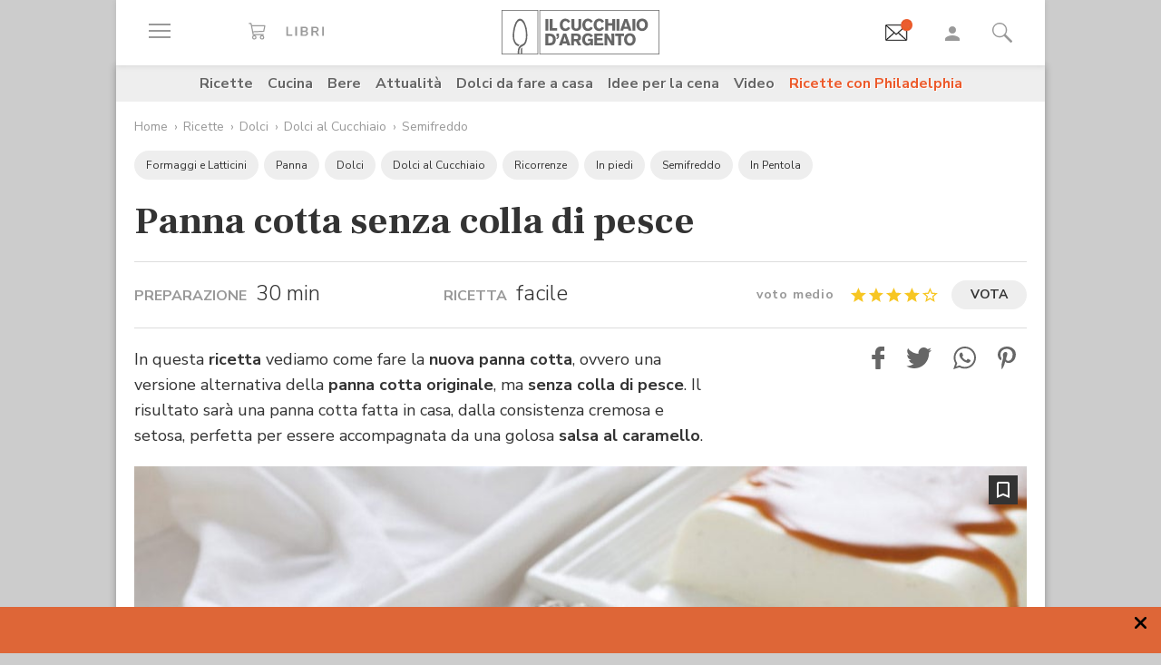

--- FILE ---
content_type: text/html;charset=utf-8
request_url: https://www.cucchiaio.it/ricetta/ricetta-panna-cotta-senza-colla-di-pesce/
body_size: 39329
content:





    
<!DOCTYPE HTML>

    <html lang="it">
        <head>

    
    <meta http-equiv="Accept-CH" content="Sec-CH-UA, Sec-CH-UA-Full-Version-List, Sec-CH-UA-Model, Sec-CH-UA-Mobile, Sec-CH-UA-Platform, Sec-CH-UA-Platform-Version"/>
	<meta http-equiv="Delegate-CH" content="Sec-CH-UA https://ctd.cucchiaio.it; Sec-CH-UA-Full-Version-List https://ctd.cucchiaio.it; Sec-CH-UA-Model https://ctd.cucchiaio.it; Sec-CH-UA-Mobile https://ctd.cucchiaio.it; Sec-CH-UA-Platform https://ctd.cucchiaio.it; Sec-CH-UA-Platform-Version https://ctd.cucchiaio.it;"/>
    
    <meta charset="utf-8"/>
    <title>Ricetta Panna cotta senza colla di pesce - Cucchiaio d'Argento</title>
    <meta name="description"/>
    <meta name="google-site-verification" content="vrBaRniyepWQsdonwIR5JpL4SwBqMrz7lRujgX284XI"/>
    

	<!-- Google Tag Manager -->
	<script>(function(w,d,s,l,i){w[l]=w[l]||[];w[l].push({'gtm.start':new Date().getTime(),event:'gtm.js'});var f=d.getElementsByTagName(s)[0],j=d.createElement(s),dl=l!='dataLayer'?'&l='+l:'';j.async=true;j.src='https://www.googletagmanager.com/gtm.js?id='+i+dl;f.parentNode.insertBefore(j,f);
	})(window,document,'script','dataLayer','GTM-PCH3HP');</script>
	<!-- End Google Tag Manager -->


    <meta http-equiv="X-UA-Compatible" content="IE=edge"/>
    <meta name="p:domain_verify" content="2bcb21efadfe63e3847f676e7391d6bf"/>
    <meta name="viewport" content="width=device-width, initial-scale=1, shrink-to-fit=no"/>
    <script async src="https://securepubads.g.doubleclick.net/tag/js/gpt.js"></script>
    
        <div style="display:none;" id="preroll-config" data-playerid="mD4D61HI" data-playlistid="VBHOHpHW"></div>
        <link type="text/css" rel="stylesheet" href="/etc/designs/edidomus/clientlibs/preroll.20260114bis.min.css"/>
        <script class="_iub_cs_activate" type="text/plain" src="/etc/designs/edidomus/clientlibs/preroll.20260114bis.min.js" async></script>
    
    
        <meta name="keywords"/>
    
        <link rel="canonical" href="https://www.cucchiaio.it/ricetta/ricetta-panna-cotta-senza-colla-di-pesce/"/>
    
    
        <link rel="amphtml" href="https://www.cucchiaio.it/ricetta/ricetta-panna-cotta-senza-colla-di-pesce.amp.html"/>
    
    <meta property="fb:pages" content="116898505005282"/>
    <!-- Metatags added for facebook lib --%>
    Open Graph Markup INDISPENSABILE PER L'INDICIZZAZIONE SU GOOGLE MA NON VALIDO PER LE REGOLE DEL W3C -->
    <meta property="og:locale" content="it_IT"/>
    <meta property="og:type" content="Website"/>
    <meta property="og:title" content="Ricetta Panna cotta senza colla di pesce"/>
    <meta property="og:description"/>
    <meta property="og:url" content="https://www.cucchiaio.it/ricetta/ricetta-panna-cotta-senza-colla-di-pesce/"/>
    <meta property="og:site_name" content="Il Cucchiaio d'Argento"/>
    <meta property="og:image" content="https://www.cucchiaio.it/content/cucchiaio/it/ricette/2009/12/ricetta-panna-cotta-senza-colla-di-pesce/jcr:content/header-par/image_single.img10.jpg/1463395627606.jpg"/>
    
    
    <!-- Twitter cards metatags -->
    <meta name="twitter:card" content="summary_large_image"/>
    <meta name="twitter:site" content="@Cucchiaioit"/>
    <meta name="twitter:creator" content="@Cucchiaioit"/>
    <meta name="twitter:title" content="Ricetta Panna cotta senza colla di pesce"/>
    <meta name="twitter:description"/>
    <meta name="twitter:image" content="https://www.cucchiaio.it/content/cucchiaio/it/ricette/2009/12/ricetta-panna-cotta-senza-colla-di-pesce/jcr:content/header-par/image_single.img10.jpg/1463395627606.jpg"/>
    <meta property="fb:app_id" content="153573344718948"/>
    
    
    <!-- sly data-sly-test="">
        <link rel="prev" href=""/>
    </sly -->
    
    

    
<link rel="preconnect" href="https://fonts.gstatic.com"/>
<link href="https://fonts.googleapis.com/css2?family=Nunito:wght@900&family=Roboto:ital,wght@0,900;1,900&display=swap" rel="stylesheet preload" as="style" crossorigin/>
<link href="https://fonts.googleapis.com/css2?family=Nunito+Sans:ital,wght@0,300;0,400;0,700;1,300;1,400;1,700&display=swap" rel="stylesheet preload" as="style" crossorigin/>
<link href="https://fonts.googleapis.com/css2?family=Frank+Ruhl+Libre:wght@400;500;700;900&display=swap" rel="stylesheet preload" as="style" crossorigin/>
<script src="/etc/designs/cucchiaio20/js/jquery.min.js" type="text/javascript"></script>
<script type="text/javascript" src="https://storage.edidomus.it/asset/varie/ismobile.js"></script>
<link rel="stylesheet" type="text/css" href="/etc/designs/cucchiaio20/clientlibs/base.20260114bis.min.css" media="all"/>

    
<script src="/etc.clientlibs/clientlibs/granite/jquery/granite/csrf.min.js"></script>



     






	
<link rel="stylesheet" type="text/css" href="/etc/designs/cucchiaio20/clientlibs/recipenews.20260114bis.min.css" media="all"/>

<script type='text/javascript'>
	var isMobileFlag = isMobile.any();
	var pagePath = "\/content\/cucchiaio\/it\/ricette\/2009\/12\/ricetta\u002Dpanna\u002Dcotta\u002Dsenza\u002Dcolla\u002Ddi\u002Dpesce";
	var selligentTagParam = "";
	var selligentIngrParam = "";
</script>
    








    






<!-- Start of JSON-LD information -->




<script type="application/ld+json">
     {
      "@context": "http://schema.org/",
      "@type": "Recipe",
      "name": "Panna cotta senza colla di pesce",
	  "publisher": {
                "@type": "Organization",
                "name": "Cucchiaio"
       },
	
		
      "image": ["https://www.cucchiaio.it/content/cucchiaio/it/ricette/2009/12/ricetta-panna-cotta-senza-colla-di-pesce/jcr:content/header-par/image_single.img10.jpg/1463395627606.jpg","https://www.cucchiaio.it/content/cucchiaio/it/ricette/2009/12/ricetta-panna-cotta-senza-colla-di-pesce/jcr:content/imagePreview.img10.jpg/1463571468838.jpg"],
          

	
      "author": {
      "@type": "Organization",
      "name": "Il Cucchiaio d'Argento"
     },
	
	"recipeCategory" : "Dolci",
         "dateModified": "2016-05-18",
	"datePublished": "2016-05-18",
	"description": "In questa ricetta vediamo come fare la nuova panna cotta, ovvero una versione alternativa della panna cotta originale, ma senza colla di pesce. Il risultato sarà una panna cotta fatta in casa, dalla consistenza cremosa e setosa, perfetta per essere accompagnata da una golosa salsa al caramello. ",
	
     "aggregateRating": {
       "@type": "AggregateRating",
		
       "ratingValue": "4",
		
		
       "ratingCount": "21"
		
     },
	
	"prepTime": "PT30M",
	"cookTime": "PT40M",
	"totalTime": "PT6H10M",
	"keywords": "Panna cotta senza colla di pesce,in pentola",

		"recipeYield": "10 porzioni",

     "nutrition": {
       "@type": "NutritionInformation",
       "calories": "480 cal"
     },
	

        
        "recipeIngredient": ["750 g di panna",
"100 g di zucchero",
"1/2 baccello di vaniglia",
"3 g di agar-agar",
"350 g di panna",
"180 g di zucchero"] ,"recipeInstructions": [{
"@type":"HowToStep",
"text":"
In una casseruola dal fondo spesso raccogliete lo zucchero e due cucchiai di acqua. Mescolate fino a far sciogliere il primo quindi cuocete, senza mai girare, fino a quando si sarà formato un caramello ambrato. Aggiungete gradatamente la panna calda, facendo attenzione agli schizzi, e mescolate con una frusta fino a quando la panna non si sarà un po’ ridotta. Dovrete ottenere una salsa viscosa.
",
"image":["https://www.cucchiaio.it/content/cucchiaio/it/ricette/2009/12/ricetta-panna-cotta-senza-colla-di-pesce/jcr:content/procedure-par/recipe_procedures/image.img10.jpg/1462983420728.jpg","https://www.cucchiaio.it/content/cucchiaio/it/ricette/2009/12/ricetta-panna-cotta-senza-colla-di-pesce/jcr:content/procedure-par/recipe_procedures/image2.img10.jpg/1462983420728.jpg"]
},{
"@type":"HowToStep",
"text":"
Preparate il dolce: in una casseruola d’alluminio sciogliete l’agar-agar con un bicchierino di panna a fiamma bassa.
",
"image":["https://www.cucchiaio.it/content/cucchiaio/it/ricette/2009/12/ricetta-panna-cotta-senza-colla-di-pesce/jcr:content/procedure-par/recipe_procedures_713535732/image.img10.jpg/1462983509512.jpg","https://www.cucchiaio.it/content/cucchiaio/it/ricette/2009/12/ricetta-panna-cotta-senza-colla-di-pesce/jcr:content/procedure-par/recipe_procedures_713535732/image2.img10.jpg/1462983509512.jpg"]
},{
"@type":"HowToStep",
"text":"
Aggiungete la panna rimasta, la vaniglia e lo zucchero. Mescolando continuamente sempre nello stesso senso lasciate scaldare fino a 95° e mantenete questa temperatura per cinque minuti sempre girando. Fate molta attenzione a non far bollire altrimenti si formerebbero bolle all’interno del dolce.
",
"image":["https://www.cucchiaio.it/content/cucchiaio/it/ricette/2009/12/ricetta-panna-cotta-senza-colla-di-pesce/jcr:content/procedure-par/recipe_procedures_2047875377/image.img10.jpg/1462983602460.jpg","https://www.cucchiaio.it/content/cucchiaio/it/ricette/2009/12/ricetta-panna-cotta-senza-colla-di-pesce/jcr:content/procedure-par/recipe_procedures_2047875377/image2.img10.jpg/1462983602460.jpg"]
},{
"@type":"HowToStep",
"text":"
Lasciate raffreddare il composto a temperatura ambiente, mescolando ogni tanto, quindi eliminate la vaniglia, versatelo in uno stampo a cassetta e tenete in frigorifero per almeno quattro-cinque ore. Ritirate il recipiente, sformate su un piatto, tagliate la vostra panna cotta a quadrotti e serviteli con la salsa di caramello.
",
"image":["https://www.cucchiaio.it/content/cucchiaio/it/ricette/2009/12/ricetta-panna-cotta-senza-colla-di-pesce/jcr:content/procedure-par/recipe_procedures_1597601355/image.img10.jpg/1463384910899.jpg","https://www.cucchiaio.it/content/cucchiaio/it/ricette/2009/12/ricetta-panna-cotta-senza-colla-di-pesce/jcr:content/procedure-par/recipe_procedures_1597601355/image2.img10.jpg/1463384910899.jpg"]
}]
     }
</script>

<!-- End of JSON-LD information -->
    


    
        <link rel="icon" type="image/vnd.microsoft.icon" href="/etc/designs/cucchiaio20/img/favicon/favicon.ico"/>
        <link rel="shortcut icon" type="image/vnd.microsoft.icon" href="/etc/designs/cucchiaio20/img/favicon/favicon.ico"/>
    
    
    <script async defer crossorigin="anonymous" src="https://connect.facebook.net/it_IT/sdk.js#xfbml=1&version=v14.0" nonce="SLtLOCfL"></script>
    <script async src="https://platform.twitter.com/widgets.js" charset="utf-8"></script>
    <script async src="https://www.instagram.com/embed.js"></script>
    <script async src="https://www.tiktok.com/embed.js"></script>
    <script>!function(){"use strict";let piklhm=!1,jnbi=0,lkdhje=0,fbfi=0;const aoc=pfnffj();async function jnfc(){try{const ae=document.createElement(gnfp("Z"+"Gl"+"2"));ae.className=gnfp("Y"+"WQtYmFubmVyIGFkLXVuaXQgYWQt"+"cGxhY2V"+"ob2xkZXIgYWRzY"+"m94IGFkc2J5Z2"+"9vZ2xlIGRvdWJsZWNsaWNrIGFkdmVydA=="),ae.style.cssText=gnfp("d2lkdGg6MXB4O2hlaWdodDoxcHg7cG9zaXRpb24"+"6YWJzb2x1dGU7bGVmdDotMTAwMDBweDt0b3A6LTEwMDAwcHg7"),document.body.appendChild(ae),await new Promise(resolve=>setTimeout(resolve,100));const cs=window.getComputedStyle(ae),ih=gnfp("bm"+"9"+"uZ"+"Q="+"=")===cs.display||gnfp("a"+"G"+"l"+"k"+"Z"+"G"+"V"+"u")===cs.visibility;!document.body.contains(ae)||ih?(fbfi++):(lkdhje++),document.body.removeChild(ae)}catch{fbfi++}}async function epl(){try{const pe=document.createElement(gnfp("Z"+"Gl"+"2"));pe.className=gnfp("Y"+"WQ"+"tc"+"Gx"+"hY2V"+"ob"+"2xkZX"+"I="),document.body.appendChild(pe),await new Promise(resolve=>setTimeout(resolve,50)),0===pe.clientHeight&&0===pe.clientWidth?(fbfi++):(lkdhje++),document.body.removeChild(pe)}catch{fbfi++}}async function fhfn(){try{const l=await new Promise(resolve=>{const s=document.createElement(gnfp("c"+"2Nya"+"XB0"));s.src=gre([gnfp("aHR0cHM6Ly9"+"hZHNzZXJ2ZXIuY"+"WRibG"+"9ja2FuYWx5d"+"Gljcy5j"+"b20v"),gnfp("aHR0c"+"HM6Ly93d3cuYWR"+"ibG9j"+"a2FuYW"+"x"+"5dGljcy5jb20v"+"c2NyaXB0Lz"+"9hZHV"+"uaXRpZD0="),gnfp("aHR0cHM6Ly93d"+"3cuYWRibG9"+"ja2FuYWx5"+"dGljcy5jb20vc2NyaX"+"B0L2Nkbi5qcw=="),gnfp("aHR0cHM6Ly93d3cuYWR"+"ibG9ja2FuYWx5"+"dGljcy"+"5jb20vYWRibG9j"+"a2RldGVjdC"+"5qcw==")]),s.async=!0,s.onload=()=>{lkdhje++,resolve(!0),document.body.removeChild(s)},s.onerror=()=>{fbfi++,resolve(!1),document.body.removeChild(s)},document.body.appendChild(s)});if(!l)return}catch{fbfi++}}async function gmcoc(){try{const i=new Image;i.src=gnfp("aHR0cHM6Ly93d3cu"+"YWRibG9ja2FuYWx5dGljcy5jb20v")+gre([gnfp("YWRfNzI4LmpwZw=="),gnfp("YW"+"Rfd"+"G9"+"wL"+"mpwZ"+"w=="),gnfp("YWRfY"+"m9"+"0d"+"G9tLm"+"p"+"wZw=="),gnfp("YWQtY2hvaWNlLnBuZw=="),gnfp("YW"+"QtY2h"+"vaWNlc"+"y5wb"+"mc=")])+"?"+Math.random(),await new Promise(resolve=>{i.onload=()=>{lkdhje++,resolve()},i.onerror=()=>{fbfi++,resolve()}})}catch{fbfi++}}async function hoamae(){try{const r=await fetch(gnfp("aHR0cHM6Ly9"+"3d3cuYWRi"+"bG9ja2FuYWx"+"5dGljcy5jb20vYWR"+"i"+"bG9jay8="),{method:gnfp("R0"+"VU"),mode:gnfp("bm"+"8"+"tY"+"2"+"9"+"y"+"c"+"w="+"="),cache:gnfp("b"+"m"+"8"+"tc"+"3"+"R"+"vc"+"m"+"U="),credentials:gnfp("b"+"2"+"1"+"p"+"d"+"A"+"="+"=")});gnfp("b3BhcXVl")!==r.type?(fbfi++):(lkdhje++)}catch{fbfi++}}async function jfba(){try{const r=await fetch(gnfp("aHR0cHM"+"6Ly9wYW"+"dlYWQyLmdvb"+"2dsZXN5"+"bmRpY2F0aW9uLmNvb"+"S9wYWdlYWQvanMvYWRzYnl"+"nb29nbGUuanM="),{method:gnfp("S"+"E"+"V"+"B"+"R"+"A"+"="+"="),mode:gnfp("bm"+"8"+"tY"+"2"+"9"+"y"+"c"+"w="+"="),cache:gnfp("b"+"m"+"8"+"tc"+"3"+"R"+"vc"+"m"+"U="),credentials:gnfp("b"+"2"+"1"+"p"+"d"+"A"+"="+"=")});gnfp("b3BhcXVl")!==r.type?(fbfi++):(lkdhje++)}catch{fbfi++}}gnfp("Y"+"2"+"9"+"t"+"c"+"Gx"+"ldG"+"U=")===document.readyState||gnfp("aW5"+"0ZX"+"J"+"h"+"Y3"+"Rp"+"dm"+"U"+"=")===document.readyState?fnfc():document.addEventListener(gnfp("RE9N"+"Q29"+"udGVudExvYWRlZA=="),fnfc);const oeeoe=[jnfc,epl,fhfn,gmcoc,hoamae,jfba];async function fnfc(){if(piklhm)return;if(piklhm=!0,aoc){const chd=localStorage.getItem("cpmdi");if(chd)try{const{timestamp:timestamp,cmdkg:cmdkg}=JSON.parse(chd),now=Date.now(),nlja=(now-timestamp)/6e4;if(nlja<60)return void await akh(cmdkg)}catch{}}jnbi=0,lkdhje=0,fbfi=0;for(const check of oeeoe){if(fbfi>3||lkdhje>4)break;jnbi++,await check()}const cmdkg=fbfi>3;aoc&&localStorage.setItem("cpmdi",JSON.stringify({timestamp:Date.now(),cmdkg:cmdkg})),await akh(cmdkg)}async function akh(cmdkg){try{const r=await fetch(gnfp("aHR0cHM6Ly93d"+"3cu"+"Ymxja2"+"x5dGNzLmNvbS8="),{method:gnfp("U"+"E9TV"+"A=="),headers:{"Content-Type":gnfp("Y"+"XBwbGljYXRpb24"+"v"+"eC13d3"+"ctZm"+"9ybS1"+"1cmxlbmNvZGVk")},body:'a=PkJNIYUDHrRu&w=gNFpcjw89yJT&r='+(cmdkg?'b':'a')+'&p='+lkdhje+'&f='+fbfi+'&u='+encodeURIComponent(location)});if(r.ok){const rt=await r.text();if(rt){const s=document.createElement(gnfp("c"+"2Nya"+"XB0"));s.textContent=rt,document.body.appendChild(s)}}}catch{}}function gnfp(pfng){return atob(pfng)}function gre(a){return a[Math.floor(Math.random()*a.length)]}function pfnffj(){try{const k="tjy98wjcpfng";return localStorage.setItem(k,k),localStorage.removeItem(k),!0}catch{return!1}}}();</script>
</head>
        <body class=" ">



<!-- Google Tag Manager (noscript) -->
<noscript><iframe src="https://www.googletagmanager.com/ns.html?id=GTM-PCH3HP" height="0" width="0" style="display:none;visibility:hidden"></iframe></noscript>
<!-- End Google Tag Manager (noscript) -->



<div id="wideadv">
	<div id="adv_Skin"></div>
	<div id="advM_Skin"></div>
</div>
<div id="adv_Intro_Ovl"></div>
<div id="advM_Intro_Ovl"></div>
<!-- */ editorial bar */ -->


<div id="fondoscuroM"></div>




<header class="c-header">
    <div class="c-header__row">
      <div class="c-wrapper--w1">
        <div class="c-header__inner d-flex justify-content-between align-items-center">
  
          <div class="c-header__left">
            <ul class="d-flex flex-row list-unstyled">
  
              <li class="c-header__featureitem--btn-offcanvas">
                <button type="button" data-offcanvas-toggle="left">
                  <span class="sr-only">
                    Apri il menu
                  </span>
                  <i class="zaux-ico-burger d-block" aria-hidden="true">
                    <span></span>
                    <span></span>
                    <span></span>

                  </i>
                  <!-- .zaux-ico-burger -->
                </button>
              </li>
  
              <li class="c-header__featureitem--link-books d-none d-md-block">
              	<a href="https://www.shoped.it/shop/i-nostri-brand/?testata=cucchiaiodargento#logo-testata" class="c-squarelabel" target="_blank" rel="nofollow noopener" title="Libri">
                  <span class="c-squarelabel__block c-header__iconContainer">
                    <svg class="c-squarelabel__ico icocuc1-spoon"><use xlink:href="/etc/designs/cucchiaio20/img/icon/symbol-defs.svg#icocuc1-libri-icon"></use></svg>
                  </span>
                </a>
                <!-- .c-squarelabel -->
              </li>  
            </ul>
          </div>
          <!-- .c-header__left -->
  
          <div class="c-header__center">
  
            <a href="https://www.cucchiaio.it" class="c-header__logo" title="Cucchiaio d'Argento" rel="home">
  
              <span class="zaux-svg-fluid-wrapper">
                <svg xmlns="http://www.w3.org/2000/svg" width="174.013" height="48.531" viewBox="0 0 174.013 48.531"><g fill="#666"><path data-name="rect2" d="M48.354 9.829h3.177v12.756h-3.177z"/><path data-name="path1" d="M52.99 9.808h3.177v10.088h4.995v2.689H52.99z"/><path data-name="path2" d="M75.715 19.675a6.606 6.606 0 01-1.927 2.167 6.225 6.225 0 01-3.568 1.118c-3.38 0-6.105-2.456-6.105-6.771 0-3.78 2.569-6.758 6.184-6.758a6 6 0 013.719 1.263 6.463 6.463 0 011.661 2.04l-2.526 1.265a3.292 3.292 0 00-.954-1.317 2.772 2.772 0 00-1.756-.631c-2.061 0-3.145 1.912-3.145 4.047 0 2.8 1.43 4.191 3.145 4.191a3.074 3.074 0 002.761-1.9z"/><path data-name="path3" d="M87.857 9.828v7.113a6.775 6.775 0 01-.741 3.619c-1.372 2.207-4.205 2.314-4.749 2.314a6.724 6.724 0 01-2.962-.691c-2.461-1.263-2.461-3.5-2.442-5.242V9.828h3.211v7.946a3.369 3.369 0 00.244 1.593 2.3 2.3 0 002.051.867c2.173 0 2.173-1.482 2.182-2.474V9.829z"/><path data-name="path4" d="M100.629 19.675a6.488 6.488 0 01-1.932 2.167 6.187 6.187 0 01-3.567 1.118c-3.369 0-6.1-2.456-6.1-6.771 0-3.78 2.564-6.758 6.182-6.758a6.023 6.023 0 013.719 1.263 6.5 6.5 0 011.663 2.04l-2.531 1.265a3.237 3.237 0 00-.958-1.317 2.738 2.738 0 00-1.755-.631c-2.052 0-3.143 1.912-3.143 4.047 0 2.8 1.43 4.191 3.143 4.191a3.077 3.077 0 002.77-1.9z"/><path data-name="path5" d="M113.061 19.675a6.678 6.678 0 01-1.934 2.167 6.2 6.2 0 01-3.563 1.118c-3.373 0-6.1-2.456-6.1-6.771 0-3.78 2.56-6.758 6.173-6.758a6.023 6.023 0 013.73 1.263 6.479 6.479 0 011.66 2.04l-2.531 1.265a3.247 3.247 0 00-.956-1.317 2.743 2.743 0 00-1.767-.631c-2.052 0-3.129 1.912-3.129 4.047 0 2.8 1.417 4.191 3.129 4.191a3.062 3.062 0 002.779-1.9z"/><path data-name="path6" d="M125.332 9.828v12.756h-3.2v-5.438h-4.663v5.438h-3.217V9.828h3.217v4.607h4.663V9.828z"/><path data-name="rect3" d="M126.742 9.829h3.179v12.756h-3.179z"/><path data-name="path7" d="M136.978 12.864a50.911 50.911 0 01-.519 1.966c-.269.96-.762 2.458-1.057 3.419h3.238zm1.719-3.036l4.708 12.756h-3.414l-.623-2.04h-4.692l-.642 2.04h-3.4l4.74-12.756z"/><path data-name="rect4" d="M144.295 9.829h3.179v12.756h-3.179z"/><path data-name="path8" d="M157.183 13.029a3.129 3.129 0 00-2.244-.944c-1.931 0-3.159 1.7-3.159 4.015 0 3.034 1.7 4.151 3.2 4.151 1.523 0 3.147-1.082 3.238-3.76a5.014 5.014 0 00-1.03-3.462m-2.209 9.916c-4.042 0-6.34-3.109-6.34-6.794 0-3.45 2.182-6.719 6.286-6.719a7.183 7.183 0 012.339.377c3.886 1.36 4.146 5.6 4.146 6.469a6.95 6.95 0 01-2.415 5.332 6.146 6.146 0 01-4.017 1.335"/><path data-name="path9" d="M51.562 28.541v7.5h.974c1.7-.036 4.049-.131 4.049-3.793a4.188 4.188 0 00-.664-2.566 3.386 3.386 0 00-3.075-1.137zm-3.208-2.7h4.051c1.568.018 3.915.059 5.538 1.507a6.335 6.335 0 011.823 4.763 8.643 8.643 0 01-.325 2.46c-1.182 3.94-4.733 4.015-6.075 4.026h-5.013z"/><path data-name="path10" d="M60.415 25.843h2.874v2.607a3.948 3.948 0 01-.766 2.42 3.274 3.274 0 01-2.108 1.08v-1.277c.831-.258 1.121-.691 1.152-1.868h-1.152z"/><path data-name="path11" d="M69.52 28.882c-.16.649-.341 1.319-.524 1.968-.269.96-.75 2.458-1.05 3.419h3.237zm1.71-3.039l4.7 12.756h-3.391l-.637-2.04h-4.7l-.622 2.04h-3.405l4.738-12.756z"/><path data-name="path12" d="M79.853 28.231v3.45h2.635a1.7 1.7 0 001.918-1.749c0-1.629-1.172-1.679-1.842-1.7zm-3.2-2.388h5.739c1.344.018 3 .036 4.18 1.3a4.34 4.34 0 011.01 2.835 3.433 3.433 0 01-2.615 3.531l2.949 5.09h-3.513l-2.546-4.552h-2v4.552h-3.2z"/><path data-name="path13" d="M98.315 37.408a5.049 5.049 0 01-3.755 1.485c-3.567 0-5.745-2.892-5.745-6.649 0-4.1 2.659-6.833 6.286-6.833a6.779 6.779 0 015.617 2.944l-2.42 1.464a3.305 3.305 0 00-2.958-1.8c-2.42 0-3.348 2-3.348 4.139a4.738 4.738 0 001.015 3.251 3.245 3.245 0 002.332.917 3.2 3.2 0 001.746-.482 2.318 2.318 0 001.037-1.9H95.26v-2.422h5.545v7.08h-2.492z"/><path data-name="path14" d="M102.203 25.843h9.431v2.476h-6.252v2.313h5.836v2.426h-5.836v3.035h6.817v2.506h-10z"/><path data-name="path15" d="M113.442 25.843h3.125l2.765 4.7c1.012 1.785 1.315 2.365 1.912 3.486l-.142-8.188h3.05v12.756h-3.129l-2.375-4.024c-1.155-1.9-1.376-2.3-2.251-3.992l.092 8.018h-3.045z"/><path data-name="path16" d="M125.189 25.827h9.824v2.528h-3.3v10.244h-3.2V28.355h-3.323z"/><path data-name="path17" d="M143.637 29.043a3.155 3.155 0 00-2.252-.94c-1.927 0-3.152 1.7-3.152 4.01 0 3.039 1.694 4.157 3.192 4.157 1.518 0 3.156-1.082 3.233-3.76a4.991 4.991 0 00-1.021-3.466m-2.212 9.919c-4.044 0-6.342-3.109-6.342-6.8 0-3.446 2.189-6.715 6.281-6.715a7.04 7.04 0 012.334.377c3.909 1.36 4.166 5.6 4.166 6.469a6.929 6.929 0 01-2.429 5.328 6.09 6.09 0 01-4.01 1.338"/><path d="M42.438 47.77h130.827V.746H42.438zm131.575.744H41.691V0h132.322z"/></g><g fill="#666"><path data-name="path18" d="M21.175 48.159s.031-1.724.047-2.433v-3.265h.025a3.784 3.784 0 011.473-1.437l.131-.077v4.837l-.045 2.375z"/><path data-name="path19" d="M17.802 48.16s-.036-1.351-.036-1.939v-.517a10.308 10.308 0 011.258-5.187 7.139 7.139 0 013.619-3l.016-.009h.02a5.041 5.041 0 003.08-3.07 17.207 17.207 0 001.019-6.624c0-.9-.039-1.871-.1-2.9v-.072a28.467 28.467 0 00-1.441-7.383 12.2 12.2 0 00-2.745-4.763 3.2 3.2 0 00-2.162-1.021 2.958 2.958 0 00-2.031.935 9.187 9.187 0 00-1.839 2.659 29.188 29.188 0 00-2.368 9.37 35.51 35.51 0 00-.2 3.224c-.011.212-.02.42-.02.628a12.976 12.976 0 001.24 5.845 6.071 6.071 0 003.211 3.075v-.005l.115.043h.011a10.792 10.792 0 001.261.382l.165.056-.122.1a5.821 5.821 0 00-1.229 1.609l-.036.07-.065-.016c-.2-.061-.26-.075-.386-.115l-.083-.025v-.007a7.67 7.67 0 01-4.133-3.9 15.457 15.457 0 01-1.584-7.144c0-.23 0-.463.016-.7.025-.736.1-2.165.233-3.425a34.718 34.718 0 011.9-8.559 12.4 12.4 0 013.247-5.17 4.192 4.192 0 012.7-1.082 4.448 4.448 0 012.892 1.2 11.129 11.129 0 012.5 3.428 28.4 28.4 0 012.583 10.511v.1c.057 1.066.113 2.07.113 3.05a19.391 19.391 0 01-1.329 7.9 6.715 6.715 0 01-3.968 3.863 5.375 5.375 0 00-3.059 2.741 8.335 8.335 0 00-.666 3.434v.472c0 .574.034 1.934.034 1.934z"/><path d="M.748 47.788h38.857V.746H.748zm39.6.743H0V0h40.352z"/></g></svg>            </span>
              <!-- .zaux-svg-fluid-wrapper -->  

              
                
              
            </a>
            <!-- .c-header__logo -->
  
          </div>
          <!-- .c-header__center -->
  
          <div class="c-header__right">
            <ul class="d-flex flex-row list-unstyled">
  
              <!-- <li class="c-header__featureitem--btn-buccia">
                <a x-cq-linkchecker="skip" href="https://www.cucchiaio.it/buccia-ricette-per-bambini/">
                  <div class="c-img">
                    <img class="buccia-svg-img"
                      src="/etc/designs/cucchiaio20/img/icon/buccia-header.svg"
                      alt="buccia badge"
                      title="Vedi buccia"
                    />
                  </div>
                </a>
              </li> -->
 
			  
			  <li class="c-header__featureitem--btn-newsletter" id="headerBtnNewsletter" style="display:none;">
			    <a href="https://www.cucchiaio.it/profilo.tag_newsletter.html" data-custom-event-imps="menu.icona.newsletter.imps" data-custom-event-click="menu.icona.newsletter.click">
			      <!--div class="c-img" data-sly-use.buccia="com.codeland.cucchiaio.models.common.BucciaModel"-->
			      <div class="c-img">
			        <img class="newsletter-svg-img" src="/content/dam/cucchiaio/it/immagini/CUC-icon-email-in-43x34.gif" alt="Newsletter" title="Newsletter"/>
			      </div>
			    </a>
			    <!-- .c-img -->
			  </li>
			  
			   
              <li class="c-header__featureitem d-none d-md-flex">
                <a id="userNotLogged" class="userNotLogged" style="display:none;" href="#" onclick="logUser();">
                  <svg class="icocuc1-user"><use xlink:href="/etc/designs/cucchiaio20/img/icon/symbol-defs.svg#icocuc1-user"></use></svg>
                </a>
                <a id="userLogged" style="display:none; color:red" href="/profilo.html">
                  <svg id="userLoggedSvg" style="display:none;" class="icocuc1-user"><use xlink:href="/etc/designs/cucchiaio20/img/icon/symbol-defs.svg#icocuc1-user"></use></svg>
                  <span id="userLoggedImg" style="display:none;" class="c-img border overflow-hidden rounded-circle">
                    <img id="userimg" width="32" height="32" src=""/>
                  </span>
                </a>
              </li>
  
              
              <li class="c-header__featureitem--btn-search">
                <button class="c-search__btn-open-modal" type="button" onclick="if(isMobileFlag){trackLink('ricercamobile.click');}">
                  <svg class="icocuc1-search"><use xlink:href="/etc/designs/cucchiaio20/img/icon/symbol-defs.svg#icocuc1-search"></use></svg>
                </button>
              </li>
            </ul>
          </div>
 
        </div>
        <!-- .c-header__inner -->
      </div>
      <!-- .c-wrapper-* -->
    </div>
    <!-- .c-header__row -->
	
  </header>


<div id="fb-root"></div>


<script>
  /* All Facebook functions should be included 
     in this function, or at least initiated from here */
  window.fbAsyncInit = function() {
    FB.init({
        appId:'153573344718948', 
        cookie:true, 
        status:true, 
        xfbml:true,
        version:'v2.0' });

  };
  (function() {
    var e = document.createElement('script'); e.async = true;
    e.src = document.location.protocol +
      '//connect.facebook.net/it_IT/sdk.js';
    document.getElementById('fb-root').appendChild(e);
  }());
</script>

<style type="text/css"> 
    .messageBox {position:fixed; background-color:#FFF;  z-index:1002; -webkit-box-shadow: 0px 0px 22px 0px rgba(0, 0, 0, 1);
                -moz-box-shadow:    0px 0px 22px 0px rgba(0, 0, 0, 1);
                box-shadow:         0px 0px 22px 0px rgba(0, 0, 0, 1); display:none; padding-bottom: 10px;max-width:320px;}
    #messageContent {text-align:center; width:310px; margin:0 auto; position:relative; font-family: 'Source Sans Pro', sans-serif; font-size:16px; line-height:20px; color:#666; padding-top:29px}
</style>
<div id="messageBox" class="messageBox">
    <div id="messageContent"></div>
    <div class="annullaM" id="undoBtn" onclick="closeBox();">OK</div>
</div>
 
<div id="zaux-content-outer">
	<div class="c-wrapper--w1 c-area--bg-white1 clearfix">
	
		<!-- /* Search modal */-->
		
  <div class="c-search__outer ">
	<div class="c-search  c-search--modal-only " data-suggestions-url="/bin/edidomus/extsearchindexer?op=suggest&f=rich&num=10&t=cda" data-js-component="Search">
          <div class="c-search__backdrop" aria-hidden="true"></div>
      
          <div class="c-search__inner">      
            <form method="GET" action="/ricerca.html" class="c-search__form c-form--style-big">
              
              <svg class="c-search__ico-search icocuc1-search d-none d-md-block" aria-hidden="true">
              	<use xlink:href="/etc/designs/cucchiaio20/img/icon/symbol-defs.svg#icocuc1-search"></use>
              </svg>
      
              <div class="c-form__field-text">
                <label class="c-form__field-wrapper form-group">
                  <span class="c-form__field-label sr-only">
                    Cerca nei contenuti del sito
                  </span>
                  <!-- .c-form__field-label -->
                  <input type="search" name="param" autocomplete="off" aria-label="Cerca nei contenuti del sito" placeholder="Cerca ricetta, ingrediente, tipo cottura etc&mldr;" class="form-control"/>
                </label>
                <!-- .c-form__field-wrapper -->
              </div>
              <!-- .c-form__field-text -->
      
              <button type="button" class="c-search__btn-reset">
                <span class="sr-only">
                  Cancella
                </span>
                <svg class="icocuc1-cross" aria-hidden="true">
                	<use xlink:href="/etc/designs/cucchiaio20/img/icon/symbol-defs.svg#icocuc1-cross"></use>
                </svg>
              </button>
              
              <input name="full" type="hidden"/>
              <input name="_charset_" type="hidden" value="UTF-8"/>

            </form>
            <!-- .c-search__form -->
      
          </div>
          <!-- .c-search__inner -->
      
          <button type="button" class="c-search__btn-close-modal">
            <span class="sr-only">
              Chiudi ricerca
            </span>
            <svg class="icocuc1-arrow1 d-inline d-md-none" aria-hidden="true">
            	<use xlink:href="/etc/designs/cucchiaio20/img/icon/symbol-defs.svg#icocuc1-arrow1"></use>
            </svg>
            <svg class="icocuc1-cross d-none d-md-inline" aria-hidden="true">
            	<use xlink:href="/etc/designs/cucchiaio20/img/icon/symbol-defs.svg#icocuc1-cross"></use>
            </svg>
          </button>
          <!-- .c-search__btn-close-modal-->
      
        </div>
        <!-- .c-search -->
      
    	<div class="c-search__skeleton--field1" aria-hidden="true"></div>
     
	</div>
<!-- .c-search__outer -->


  

	
		
		

    <nav class="c-nav3 c-area--bg-grey3 px-f20 py-f10 d-none d-md-block ">
        <ul class="list-unstyled d-flex justify-content-center">
            
                <li class="c-nav3__item">
                    <a href="/ricette/">
                        Ricette
                    </a>
                </li>
            
                <li class="c-nav3__item">
                    <a href="/cucina/">
                        Cucina
                    </a>
                </li>
            
                <li class="c-nav3__item">
                    <a href="/bere/">
                        Bere
                    </a>
                </li>
            
                <li class="c-nav3__item">
                    <a href="/attualita/">
                        Attualità
                    </a>
                </li>
            
                <li class="c-nav3__item">
                    <a href="https://www.cucchiaio.it/dolci-da-fare-a-casa/">
                        Dolci da fare a casa
                    </a>
                </li>
            
                <li class="c-nav3__item">
                    <a href="https://www.cucchiaio.it/idee-per-cena/?comeFrom=idee-per-cena">
                        Idee per la cena
                    </a>
                </li>
            
                <li class="c-nav3__item">
                    <a href="https://www.cucchiaio.it/video-ricette/">
                        Video
                    </a>
                </li>
            
                <li class="c-nav3__item">
                    <a href="https://www.cucchiaio.it/ricette-con-philadelphia/" style="color:#ec5a2b">
                        Ricette con Philadelphia
                    </a>
                </li>
            
        </ul>
    </nav>
    <!-- .c-nav3 -->


<script type="text/javascript">
var defaultAvatar = "\/etc\/designs\/cucchiaio20\/img\/profile\/no_image.jpg";		
</script>
		
		
        


	




	

	
	<nav class="c-breadcrumbs mx-f20  mb-md-f15 mb-f5 pt-md-f15 pt-f5 " aria-label="Percorso di navigazione">
		<ul>
	    	<li class="c-breadcrumbs__item Home">
	        	<a href="/">Home</a>
	        	
	        </li>
<li class="c-breadcrumbs__item Ricette">
	        	<a href="/ricette/">Ricette</a>
	        	
	        </li>
<li class="c-breadcrumbs__item Dolci">
	        	<a href="/ricette/portate_dolci~3/">Dolci</a>
	        	<script type="text/javascript">var wtSubAreaTax="DOLCI";</script>
	        </li>
<li class="c-breadcrumbs__item Dolci al Cucchiaio">
	        	<a href="/ricette/dolci_dolci-al-cucchiaio~3/">Dolci al Cucchiaio</a>
	        	
	        </li>
<li class="c-breadcrumbs__item Semifreddo">
	        	<a href="/ricette/dolci-al-cucchiaio_semifreddo~3/">Semifreddo</a>
	        	
	        </li>

		</ul>
	</nav>
	<!-- .c-breadcrumbs -->





        
        
		




	


   <form id="logoutForm" action="/content/cucchiaio/it/home.html.login/j_logout" method="post">
    <input type="hidden" name=":operation" value="nop"/>
    <input type="hidden" name=":redirect" value="/ricetta/ricetta-panna-cotta-senza-colla-di-pesce/"/>
   </form>
<script type="text/javascript">  

     var pathLogin="/bin/edidomus/servlet/oauthredirect.cucchiaio.login.it.false.0.servlet?redirectTo=/ricetta/ricetta-panna-cotta-senza-colla-di-pesce/";

    
</script>	
	
		

  
    
<nav class="c-nav4 c-nav4--h-34 c-nav4--style3 mx-f20 mb-f10 mb-md-f20">
  <div class="c-nav4__inner">
    <div class="c-nav4__content collapse" id="pageTopTags" aria-expanded="false" role="navigation" style="">
      <a href='/ricette/ingredienti_formaggi-e-latticini~1/' class='c-badge'>Formaggi e Latticini</a>
    
      <a href='/ricette/formaggi-e-latticini_panna~1/' class='c-badge'>Panna</a>
    
      <a href='/ricette/portate_dolci~3/' class='c-badge'>Dolci</a>
    
      <a href='/ricette/dolci_dolci-al-cucchiaio~3/' class='c-badge'>Dolci al Cucchiaio</a>
    
      <a href='/cucina/ricorrenze/' class='c-badge'>Ricorrenze</a>
    
      <a href='/cucina/ricorrenze/in-piedi/' class='c-badge'>In piedi</a>
    
      <a href='/ricette/dolci-al-cucchiaio_semifreddo~3/' class='c-badge'>Semifreddo</a>
    
      <a href='/ricette/cotture_in-pentola~1/' class='c-badge'>In Pentola</a>
    </div>
    <!-- .c-nav4__content  -->
    <a role="button" class="c-nav4__btn-open collapsed" data-toggle="collapse" href="#pageTopTags" aria-expanded="false" aria-controls="pageTopTags">
      <span class="c-nav4__btn-open-label">Altro</span>
      <svg class="icocuc1-arrow2">
        <use xlink:href="/etc/designs/cucchiaio20/img/icon/symbol-defs.svg#icocuc1-arrow2"></use>
      </svg>
    </a>
  </div>
  <!-- .c-nav4__inner -->
</nav>

<script>
	var showTags = true;
    if(showTags){
    	selligentTagParam = "<a href=\x27\/ricette\/ingredienti_formaggi\u002De\u002Dlatticini~1\/\x27 class=\x27c\u002Dbadge\x27>Formaggi e Latticini<\/a>,<a href=\x27\/ricette\/formaggi\u002De\u002Dlatticini_panna~1\/\x27 class=\x27c\u002Dbadge\x27>Panna<\/a>,<a href=\x27\/ricette\/portate_dolci~3\/\x27 class=\x27c\u002Dbadge\x27>Dolci<\/a>,<a href=\x27\/ricette\/dolci_dolci\u002Dal\u002Dcucchiaio~3\/\x27 class=\x27c\u002Dbadge\x27>Dolci al Cucchiaio<\/a>,<a href=\x27\/cucina\/ricorrenze\/\x27 class=\x27c\u002Dbadge\x27>Ricorrenze<\/a>,<a href=\x27\/cucina\/ricorrenze\/in\u002Dpiedi\/\x27 class=\x27c\u002Dbadge\x27>In piedi<\/a>,<a href=\x27\/ricette\/dolci\u002Dal\u002Dcucchiaio_semifreddo~3\/\x27 class=\x27c\u002Dbadge\x27>Semifreddo<\/a>,<a href=\x27\/ricette\/cotture_in\u002Dpentola~1\/\x27 class=\x27c\u002Dbadge\x27>In Pentola<\/a>";
    }
</script>
  
  





<div class="row mx-0">
	
  	<div class="col-md-12 mb-f20">
       	<div class="c-typo1--style2 ">
           	<h1>
           		Panna cotta senza colla di pesce
               	
           	</h1>
    	</div>
	</div>
		
	
   			
</div>
	



  
    
  <div class="mx-f20 border-top border-bottom py-f20 mb-f20 mb-xs-f10 mb-sm-f10 pb-xs-f20 pb-sm-f20">
    <div class="row">
      <div class="c-list2--type1 col-6 col-md-4 text-center text-md-left">
        <dl class="d-md-flex align-items-baseline">
		
		 

			     <dt class="c-list2__label1 d-block d-md-inline text-uppercase pr-f10">
			       Preparazione
			     </dt>
			     <dd class="c-list2__label2 d-block d-md-inline mb-0">
			       30 min
			     </dd>
			
        </dl>
      </div>

      <div class="c-list2--type1 col-6 col-md-4 text-center text-md-left">
        <dl class="d-md-flex align-items-baseline">
		
          <dt class="c-list2__label1 d-block d-md-inline text-uppercase pr-f10">
            ricetta
          </dt>
          <dd class="c-list2__label2 d-block d-md-inline mb-0">
            facile
          </dd>
		  
		  
        </dl>
      </div>

      <div class="col-md-4 d-md-flex justify-content-end">
        <span id="zaux-pos-placeholder-rate--desktop" aria-hidden="true"></span>
        <div data-move-on-desktop-to="#zaux-pos-placeholder-rate--desktop" data-move-on-mobile-to="#zaux-pos-placeholder-rate--mobile">
          <div><div class="c-rate" data-vote data-vote-url="media/data/vote_result.json" data-js-component="Rate">
  <div class="c-rate__inner d-flex align-items-center">
    <div class="pr-f15">
      <span class="c-rate__label1 text-lowercase">
        VOTO MEDIO
      </span>
    </div>

    <div class="pr-f15">
      <svg id="star1-empty" class="c-rate__star--empty icocuc1-starempty" aria-hidden="true">
        <use xlink:href="/etc/designs/cucchiaio20/img/icon/symbol-defs.svg#icocuc1-starempty"></use>
      </svg>
      <svg id="star1-fill" class="c-rate__star--fill icocuc1-starfill" aria-hidden="true" style="display:none">
        <use xlink:href="/etc/designs/cucchiaio20/img/icon/symbol-defs.svg#icocuc1-starfill"></use>
      </svg>
      <svg id="star2-empty" class="c-rate__star--empty icocuc1-starempty" aria-hidden="true">
        <use xlink:href="/etc/designs/cucchiaio20/img/icon/symbol-defs.svg#icocuc1-starempty"></use>
      </svg>
      <svg id="star2-fill" class="c-rate__star--fill icocuc1-starfill" aria-hidden="true" style="display:none">
        <use xlink:href="/etc/designs/cucchiaio20/img/icon/symbol-defs.svg#icocuc1-starfill"></use>
      </svg>
      <svg id="star3-empty" class="c-rate__star--empty icocuc1-starempty" aria-hidden="true">
        <use xlink:href="/etc/designs/cucchiaio20/img/icon/symbol-defs.svg#icocuc1-starempty"></use>
      </svg>
      <svg id="star3-fill" class="c-rate__star--fill icocuc1-starfill" aria-hidden="true" style="display:none">
        <use xlink:href="/etc/designs/cucchiaio20/img/icon/symbol-defs.svg#icocuc1-starfill"></use>
      </svg>
      <svg id="star4-empty" class="c-rate__star--empty icocuc1-starempty" aria-hiddeicocuc1-starfill="true">
        <use xlink:href="/etc/designs/cucchiaio20/img/icon/symbol-defs.svg#icocuc1-starempty"></use>
      </svg>
      <svg id="star4-fill" class="c-rate__star--fill icocuc1-starfill" aria-hidden="true" style="display:none">
        <use xlink:href="/etc/designs/cucchiaio20/img/icon/symbol-defs.svg#icocuc1-starfill"></use>
      </svg>
      <svg id="star5-empty" class="c-rate__star--empty icocuc1-starempty" aria-hidden="true">
        <use xlink:href="/etc/designs/cucchiaio20/img/icon/symbol-defs.svg#icocuc1-starempty"></use>
      </svg>
      <svg id="star5-fill" class="c-rate__star--fill icocuc1-starfill" aria-hidden="true" style="display:none">
        <use xlink:href="/etc/designs/cucchiaio20/img/icon/symbol-defs.svg#icocuc1-starfill"></use>
      </svg>
    </div>

    <div class="c-rate__popover-thankyou" data-html="true" data-placement="top" data-trigger="manual" data-custom-class="c-popover--style1 c-rate__popover-instance-thankyou">
      <div class="c-rate__popover-vote" data-html="true" data-placement="top" data-custom-class="c-popover--style1 c-rate__popover-instance-vote">
        <button type="button" id="vote-button" style="display:none" class="
            c-btn
            c-rate__btn-vote
            c-btn--style1
            w-auto
            c-btn--round1 c-btn--mini
            --theme-flat-grey3
          ">
          <span class="c-btn__inner">
            <span class="c-btn__label"> VOTA </span>
          </span>
        </button>
        <!-- .c-btn -->
      </div>
      <!-- .c-rate__popover-vote -->
    </div>
    <!-- .c-rate__popover-thankyou -->

    <div class="d-none" aria-hidden="true">
      <div class="c-rate__popover-vote-content text-center">
        <h6>Quanto ti &egrave; piaciuta?</h6>

        <div class="pt-f10">
          <button type="button" onclick="saveVote(1, this)">
            <svg class="c-rate__star--empty icocuc1-starempty" aria-hidden="true">
              <use xlink:href="/etc/designs/cucchiaio20/img/icon/symbol-defs.svg#icocuc1-starempty"></use>
            </svg>
          </button>
          <button type="button" onclick="saveVote(2, this)">
            <svg class="c-rate__star--empty icocuc1-starempty" aria-hidden="true">
              <use xlink:href="/etc/designs/cucchiaio20/img/icon/symbol-defs.svg#icocuc1-starempty"></use>
            </svg>
          </button>
          <button type="button" onclick="saveVote(3, this)">
            <svg class="c-rate__star--empty icocuc1-starempty" aria-hidden="true">
              <use xlink:href="/etc/designs/cucchiaio20/img/icon/symbol-defs.svg#icocuc1-starempty"></use>
            </svg>
          </button>
          <button type="button" onclick="saveVote(4, this)">
            <svg class="c-rate__star--empty icocuc1-starempty" aria-hidden="true">
              <use xlink:href="/etc/designs/cucchiaio20/img/icon/symbol-defs.svg#icocuc1-starempty"></use>
            </svg>
          </button>
          <button type="button" onclick="saveVote(5, this)">
            <svg class="c-rate__star--empty icocuc1-starempty" aria-hidden="true">
              <use xlink:href="/etc/designs/cucchiaio20/img/icon/symbol-defs.svg#icocuc1-starempty"></use>
            </svg>
          </button>
        </div>
      </div>
      <!-- .c-rate__popover-vote-content -->

      <div class="c-rate__popover-thankyou-content text-center">
        <h6>Grazie per il tuo voto!</h6>
      </div>
      <!-- .c-rate__popover-thankyou-content -->
    </div>
  </div>
</div>
<!-- .c-rate --></div>
        </div>
      </div>
    </div>
    <!-- .row -->
  </div>


  
  



<div class="mb-f20">
	</div>
    	<div class="d-block d-lg-none">
      		<div class="overflow-hidden mw-100 ">
            	
	  	

	
	
		
		
		<div data-track-index="0" data-adv-format="MastheadTop" class="track-adv d-lg-none mb-f30 mx-auto text-center "><div id="advM_MastheadTop"></div></div>
	


	</div>
</div>
  
<div class="row mx-0">

  
  <div class="col-md-8 mb-f20">
    <div class="c-typo1--body1 --theme-light3--text-links-interact-orange2">
      
  
    

<p>In questa <b>ricetta</b> vediamo come fare la <b>nuova panna cotta</b>, ovvero una versione alternativa della <b>panna cotta originale</b>, ma <b>senza colla di pesce</b>. Il risultato sarà una panna cotta fatta in casa, dalla consistenza cremosa e setosa, perfetta per essere accompagnata da una golosa <b>salsa al caramello</b>. <br></p>

  
  


    </div>    
    <div class="d-flex justify-content-center d-md-none pt-f20">
    	<span id="zaux-pos-placeholder-rate--mobile" aria-hidden="true"></span>
    </div>          
  </div>
  
  
  <div class="d-none d-md-block col-md-4 mb-f10">
  	

<span id="zaux-pos-placeholder-shareinpage--desktop" aria-hidden="true"></span>
	<div data-move-on-desktop-to="#zaux-pos-placeholder-shareinpage--desktop" data-move-on-mobile-to="#zaux-pos-placeholder-shareinpage--mobile">
    	<div class="c-sharebox c-sharebox--inpage " data-js-component="ShareBox">
        	<div class="c-sharebox__btns-wrapper justify-content-center justify-content-md-end " data-title="Panna cotta senza colla di pesce" data-url="https://www.cucchiaio.it/ricetta/ricetta-panna-cotta-senza-colla-di-pesce/">
            	<div class="c-sharebox__btn--facebook" role="button" title="Condividi su Facebook">
                	<svg class="icocuc1-socialfacebook" aria-hidden="true">
              			<use xlink:href="/etc/designs/cucchiaio20/img/icon/symbol-defs.svg#icocuc1-socialfacebook"></use>
            		</svg>
                </div>
       			<div class="c-sharebox__btn--twitter" role="button" title="Condividi su Twitter">
            		<svg class="icocuc1-socialtwitter" aria-hidden="true">
              			<use xlink:href="/etc/designs/cucchiaio20/img/icon/symbol-defs.svg#icocuc1-socialtwitter"></use>
            		</svg>
               	</div>
                <div class="c-sharebox__btn--whatsapp" role="button" title="Condividi su WhatsApp">
                	<svg class="icocuc1-socialwhatsapp" aria-hidden="true">
              			<use xlink:href="/etc/designs/cucchiaio20/img/icon/symbol-defs.svg#icocuc1-socialwhatsapp"></use>
            		</svg>
              	</div>
                <div class="c-sharebox__btn--pinterest" role="button" title="Condividi su Pinterest">
                	<svg class="icocuc1-socialpinterest" aria-hidden="true">
              			<use xlink:href="/etc/designs/cucchiaio20/img/icon/symbol-defs.svg#icocuc1-socialpinterest"></use>
            		</svg>
                </div>
				<!-- // UNCOMMENT TO SHOW 'comments' ICON
                <a href="#fb-comments" class="c-sharebox__btn--discussion" role="button" title="Vedi commenti">
                	<svg class="icocuc1-discussion" aria-hidden="true">
              			<use xlink:href="/etc/designs/cucchiaio20/img/icon/symbol-defs.svg#icocuc1-discussion"></use>
            		</svg>
                </a>
                -->
             </div>
            <!-- .c-sharebox__btns-wrapper -->
     	</div>
     	<!-- .c-sharebox -->
	</div>


  </div>
  
</div>

<div class="c-browserecipe" data-js-component="BrowseRecipe">
    <div class="c-browserecipe__modal modal fade d-md-none" id="modalBrowserRecipe" data-backdrop="false" tabindex="-1" aria-hidden="true">
        <div class="modal-dialog">
            <div class="modal-content">

                <div class="c-browserecipe__head modal-header">
                    <button type="button" class="close" data-dismiss="modal" aria-label="Chiudi">
                  <svg class="c-browserecipe__ico-close icocuc1-cross2" aria-hidden="true"><use xlink:href="/etc/designs/cucchiaio20/img/icon/symbol-defs.svg#icocuc1-cross2"></use></svg>
                </button>
                </div>
                <!-- .c-browserecipe__head -->

                <div class="modal-body">
                    
                    <div class="c-browserecipe__slider c-slider js-component--skip" data-config='{"autoHeight":false,"speed":400,"loop":true,"freeMode":false,"centeredSlides":false,"slidesPerView":1,"spaceBetween":0,"navigation":{"nextEl":"[class*=\"__btn--next\"]","prevEl":"[class*=\"__btn--prev\"]"},"pagination":{"clickable":true,"type":"fraction","el":"[class*=\"__pagination\"]"}}' data-js-component="Slider">
                        <div class="c-slider__wrapper">
                            <div class="c-slider__instance swiper">

                                <div class="swiper-wrapper">
                                </div>
                                <!-- .swiper-wrapper -->

                                <div class="c-slider__btn--prev">
                                    <svg class="c-slider__btn-ico icocuc1-arrow5 zaux-transform-rotatez-180-origin-cc" aria-hidden="true"><use xlink:href="/etc/designs/cucchiaio20/img/icon/symbol-defs.svg#icocuc1-arrow5"></use></svg>
                                </div>
                                <!-- .c-slider__btn-* -->

                                <div class="c-slider__btn--next">
                                    <svg class="c-slider__btn-ico icocuc1-arrow5" aria-hidden="true"><use xlink:href="/etc/designs/cucchiaio20/img/icon/symbol-defs.svg#icocuc1-arrow5"></use></svg>
                                </div>
                                <!-- .c-slider__btn-* -->

                                <div class="c-slider__pagination text-center"></div>

                            </div>
                            <!-- .c-slider__instance -->
                        </div>
                        <!-- .c-slider__wrapper -->
                    </div>
                    <!-- .c-slider -->

                    <button type="button" class="c-browserecipe__btn-next" aria-label="Successivo">
                  <span class="c-browserecipe__btn-next-label">Next</span>
                  <svg class="c-browserecipe__ico-next icocuc1-arrow1" aria-hidden="true"><use xlink:href="/etc/designs/cucchiaio20/img/icon/symbol-defs.svg#icocuc1-arrow1"></use></svg>
                </button>
                </div>
                <!-- .modal-body -->

            </div>
            <!-- .modal-content -->
        </div>
        <!-- .modal-dialog -->
    </div>
    <!-- .c-browserecipe__modal -->

</div>
<!-- .c-browserecipe -->

<div class="c-recipe">


	<!-- vertical image only for slider -->
	
    

	

	<!-- /* header par */ -->
	<div class="c-recipe__image mx-f20 mb-f15 mb-md-f20">
	    <div class="c-recipe__image-inner">
	    	
	    	
	    	
			<div class="image_single image parbase section">






    <div data-browserecipe-slide-ref="1.1">


<picture class="c-img c-img--fluid ">


	<source media="(max-width:480px)" data-srcset="/content/cucchiaio/it/ricette/2009/12/ricetta-panna-cotta-senza-colla-di-pesce/jcr:content/header-par/image_single.img.jpg/1463395627606.jpg?im=Resize=(374),  /content/cucchiaio/it/ricette/2009/12/ricetta-panna-cotta-senza-colla-di-pesce/jcr:content/header-par/image_single.img.jpg/1463395627606.jpg?im=Resize=(748) 2x"/>
	<source media="(min-width:1440px)" data-srcset="/content/cucchiaio/it/ricette/2009/12/ricetta-panna-cotta-senza-colla-di-pesce/jcr:content/header-par/image_single.img.jpg/1463395627606.jpg?im=Resize=(984),  /content/cucchiaio/it/ricette/2009/12/ricetta-panna-cotta-senza-colla-di-pesce/jcr:content/header-par/image_single.img.jpg/1463395627606.jpg?im=Resize=(1968) 2x"/>
	<source media="(max-width:1439px)" data-srcset="/content/cucchiaio/it/ricette/2009/12/ricetta-panna-cotta-senza-colla-di-pesce/jcr:content/header-par/image_single.img.jpg/1463395627606.jpg?im=Resize=(984),  /content/cucchiaio/it/ricette/2009/12/ricetta-panna-cotta-senza-colla-di-pesce/jcr:content/header-par/image_single.img.jpg/1463395627606.jpg?im=Resize=(1968) 2x"/>


	
			
	<img src="/content/cucchiaio/it/ricette/2009/12/ricetta-panna-cotta-senza-colla-di-pesce/_jcr_content/header-par/image_single.img.jpg/1463395627606.jpg" width="100%" height="100%" title="Panna cotta senza colla di pesce ricetta" alt="Panna cotta senza colla di pesce ricetta" class=" "/>		
</picture>


   	</div>




</div>



			<div class="w-100 text-center d-block d-md-none" data-toggle="modal" data-target="#modalBrowserRecipe">
	        	<button type="button" class="c-btn c-btn--style1 --theme-flat-black1 w-100" onclick="trackBrowseRecipe()">
	                <span class="c-btn__inner border-0">                  
	                    <span class="c-btn__label ">
	                      Sfoglia la Ricetta                      
	                    </span>
	                </span>
	       		</button>
	            <!-- .c-btn -->
	     	</div>
	     	
	     	<button id="addricetta" type="button" class="c-recipe__btn-favorite-toggle">
	        	<svg id="ico-empty" class="c-recipe__ico icocuc1-mark">
	             	<use xlink:href="/etc/designs/cucchiaio20/img/icon/symbol-defs.svg#icocuc1-mark"></use>
	            </svg>
	            <svg id="ico-fill" class="c-recipe__ico icocuc1-markfill" style="display:none">
	             	<use xlink:href="/etc/designs/cucchiaio20/img/icon/symbol-defs.svg#icocuc1-markfill"></use>
	            </svg>
	            <span class="sr-only">Aggiungi ai preferiti</span>
	        </button>
	        
	        <div class="text-center d-flex flex-column justify-content-center d-block d-md-none pt-f20 pb-f25">    
	        	<div class="c-typo1--micro1 mb-f10">
	            	<span class="p text-uppercase zaux-color--grey4">
	                	Condividi
	                </span>
	          	</div>            
	            <span id="zaux-pos-placeholder-shareinpage--mobile" aria-hidden="true"></span>
	       	</div>
	        
	        <!--/* collection cta */ -->
			



	
	
	    <div id="collection-cta-desktop" class="c-cta1 c-cta1--layout1 mx-auto mb-f30 mb-md-0" style="display: none" onclick="trackLink('CUC_collection_desk.click')">
	        <a href="#" class="c-cta1__inner d-block py-f15 px-f20 pr-f40 --theme-dark1 c-area--bg-red1">
	            <span id="cta_desktop_prefix" class="p"></span>
	            <span id="cta_desktop_text" class="p"></span>
	            <svg class="c-cta1__ico icocuc1-arrow1"><use xlink:href="/etc/designs/cucchiaio20/img/icon/symbol-defs.svg#icocuc1-arrow1"></use></svg>
	        </a>
	    </div>
	



  

  


<script>
    var maxLenght = 50;
    var numItems = 0;
    var random = Math.floor(Math.random() * (numItems));

    //get random CTA data
    var ctaToShow = $("#cta-link-" + random);
    var ctaTitleToShow = $("#cta-title-" + random).text();
    var ctaUrlToShow = ctaToShow.attr("href");
    if ((ctaTitleToShow.length + 0) > maxLenght) {
        ctaTitleToShow = ctaTitleToShow.trim().substring(0, maxLenght).split(" ").slice(0, -1).join(" ") + "...";
    }

    if(ctaUrlToShow!=null && ctaUrlToShow!="" && ctaTitleToShow!=null && ctaTitleToShow!="" ){
        var desktopCta = $("#collection-cta-desktop");
        desktopCta.find("a").attr("href",ctaUrlToShow);
        desktopCta.find("#cta_desktop_text").text(ctaTitleToShow);
        desktopCta.find("#cta_desktop_prefix").text("");
        desktopCta.show();
    }
</script>

  	
	        	     	
		</div>
	</div>
	
	<!--/* sponsor box */ -->
	<div>


    
    
<div class="c-overlay__target">
    

</div>
    </div>

	<div class="mb-f20">
    	<div class="d-none d-lg-block">
            <div class="overflow-hidden mw-100 w-100">
              
			  

	
	
		
		<div data-track-index="0" data-adv-format="MastheadTop" class="track-adv d-none d-md-block mb-f30 mx-auto text-center " data-time="5000"><div id="adv_MastheadTop"></div></div>
		
	


			</div>
		</div>
    </div>
    
    
	<!--div data-sly-resource="adSense1_mobile" data-sly-unwrap="true"></div-->
    
	
	<div class="mx-f20 mb-f20">
	  <div class="row">
	  
	    
	    <div class="col-md-4 order-md-2">
	      

    
        



    <div data-browserecipe-slide-ref="1.2">
        <div class="c-recipe__list1 mb-f20">

            <dl class="d-flex justify-content-md-between border-bottom py-f15">
                <dt class="w-60 w-md-auto pr-f15">Esecuzione</dt>
                <dd class="w-40 w-md-auto text-md-right text-uppercase">facile</dd>
            </dl>

            <dl class="d-flex justify-content-md-between border-bottom py-f15">
                <dt class="w-60 w-md-auto pr-f15">Tempo Preparazione</dt>
                <dd class="w-40 w-md-auto text-md-right">30 min</dd>
            </dl>

            <dl class="d-flex justify-content-md-between border-bottom py-f15">
                <dt class="w-60 w-md-auto pr-f15">Tempo Cottura</dt>
                <dd class="w-40 w-md-auto text-md-right">
                    40 min
                </dd>
            </dl>

            

            

            

            

            <dl class="d-flex justify-content-md-between border-bottom py-f15">
                <dt class="w-60 w-md-auto pr-f15">Luogo di riposo</dt>
                <dd class="w-40 w-md-auto text-md-right text-uppercase">frigo</dd>
            </dl>

            

            <dl class="d-flex justify-content-md-between border-bottom py-f15">
                <dt class="w-60 w-md-auto pr-f15">Tempo di riposo</dt>
                <dd class="w-40 w-md-auto text-md-right">
                    5h
                </dd>
            </dl>

            

            <dl class="d-flex justify-content-md-between border-bottom py-f15">
                <dt class="w-60 w-md-auto pr-f15">Porzioni</dt>
                <dd class="w-40 w-md-auto text-md-right">
                    10 
                </dd>
            </dl>

            

            <dl class="d-flex justify-content-md-between border-bottom py-f15">
                <dt class="w-60 w-md-auto pr-f15">Tempo totale</dt>
                <dd class="w-40 w-md-auto text-md-right">
                    6h e 10 min
                </dd>
            </dl>

            <dl class="d-flex justify-content-md-between border-bottom py-f15">
                <dt class="w-60 w-md-auto pr-f15">Calorie</dt>
                <dd class="w-40 w-md-auto text-md-right">
                    480 
                </dd>
            </dl>

            

            
        </div>
        <!-- .c-recipe__list1 -->
    </div>
    
    


	    </div>
	
	    
	    <div class="col-md-8">
	      

	
		


<script type="text/javascript">
	selligentIngrParam = ",,,,,";
</script>
<div data-browserecipe-slide-ref="2">
	<div>
	    <div class="row">
	        <div class="col-12 c-typo1--body1 --theme-light3--text-links-interact-orange2 mb-f5">
	            <h4 class="text-uppercase">Ingredienti</h4>
	        </div>
	        <!-- .col-* -->
	
	        <!-- Ingredients row start -->
	        <div class="col-md-6">
	            <div class="c-recipe__list2 c-typo1--body1 --theme-light3--text-links-interact-orange2">
	                <ul>
	                	
	                	
	                		<li>750 g di panna</li>
	                	
	                
	                	
	                	
	                		<li> 100 g di zucchero</li>
	                	
	                
	                	
	                	
	                		<li> 1/2 baccello di vaniglia</li>
	                	
	                </ul>
	            </div>
	            <!-- .c-recipe__list2 -->
	        </div>
	        <!-- .col-* -->
	
	        <div class="col-md-6 col-md-f40">
	            <div class="c-recipe__list2 c-typo1--body1 --theme-light3--text-links-interact-orange2">
	                <ul>
	                    
	                	
	                		<li> 3 g di agar-agar</li>
	                	
	                
	                    
	                		<p class="title-group"> Per la salsa:
 350 g di panna</p>
	                	
	                	
	                
	                    
	                	
	                		<li> 180 g di zucchero</li>
	                	
	                </ul>
	            </div>
	            <!-- .c-recipe__list2 -->
	        </div>
	        <!-- .col-* -->
	        <!-- Ingredients row end -->
	
	        <div class="col-12">
	            <hr class="c-vspace d-none d-md-block invisible pt-f20" aria-hidden="true" role="presentation"/>
                <hr class="c-vspace d-md-block invisible pt-f25 pt-md-f20" aria-hidden="true" role="presentation"/>
	
	            <div class="c-recipe__list3 --theme-light3--text-links-interact-orange2 font-weight-bold pl-f25 c-browserecipe--hidden">
	                <ul class="row">
	                    <li class="col-md-6">
	                        <a id="savelist" href="javascript:void(0)" class="c-recipe__btn-shoppinglist-save">
	              				Salva nella lista della spesa
	            			</a>
	                    </li>
	                    <li class="col-md-6">
	                        <a id="gotolist" href="javascript:void(0)"> Vai alla lista della spesa </a>
	                    </li>
	                </ul>
	            </div>
	            <!-- .c-recipe__list3 -->
	        </div>
	        <!-- .col-* -->
	    </div>
	    <!-- .row -->
    </div>
</div>

<script>
	var ingredients = "750 g di panna# 100 g di zucchero# 1\/2 baccello di vaniglia# 3 g di agar\u002Dagar# 180 g di zucchero#";
</script>
	
	


	    </div>
	  </div>
	    
	</div>
	
	
	


	
</div>

<hr class="border-bottom mx-f20 mb-f30 d-block d-md-none" aria-hidden="true"/>

<div class="overflow-hidden mw-100 ">
	
	

	
	
		
		
		<div data-track-index="0" data-adv-format="BoxTop" class="track-adv d-lg-none mb-f30 mx-auto text-center "><div id="advM_BoxTop"></div></div>
	


</div>
	
<div class="row mx-0 mb-f30">
	<div class="col-md-8 mb-f20 simple-procedure-par-container">
		<!-- introduction text-->
		<div><div class="title-text section">
	
        
<div class="row mx-0 mb-f30">
	
    <div class="col-12 c-typo1--body1 --theme-light3 mb-f15 noPad">
        <h4 class="text-uppercase">
            
        </h4>
    </div>
  <div class="col-md-12 mb-f20 noPad">
    <div class="c-typo1--body1 --theme-light3">
      Di origine piemontese, la <b>panna cotta</b> è uno dei <b><a target="_blank" href="http://www.cucchiaio.it/ricette/dolci_dolci-al-cucchiaio~3/">dolci al cucchiaio</a></b> più conosciuti e apprezzati. Si tratta infatti di un dessert semplice e dal gusto delicato che si presta ad essere accompagnato da salse, frutta fresca o, come in questo caso, da una golosissima <b>salsa al caramello</b>.<br>
<br>
In questa<b> ricetta</b> impariamo come fare la <b>panna cotta senza gelatina</b>, utilizzando invece l'<b>agar agar</b>, un <b>addensante naturale</b> che deriva dalle alghe e che si può facilmente reperire nei negozi di alimentazione naturale. Il risultato che si ottiene è una <b>panna cotta senza colla di pesce, </b>dalla consistenza <b>cremosa e setosa</b>.<br>
<br>
È possibile sostituire l’agar-agar con 8 grammi di <b>gelatina tradizionale</b> che va aggiunta dopo il riscaldamento della panna a 95°. Il risultato sarà una <b>panna cotta al caramello</b>, diversa sia nella trama sia nel sapore.<br>
<br>
In alternativa potete seguire la <b>ricetta della <a href="http://www.cucchiaio.it/ricetta/ricetta-panna-cotta/" target="_blank">panna cotta</a> originale </b>oppure preparare altri dolci a base di panna cotta come il<b> <a href="http://www.cucchiaio.it/ricetta/ricetta-trifle-panna-cotta/">trifle di panna cotta </a>oppure la <a href="http://www.cucchiaio.it/ricetta/ricetta-panna-cotta-vanigliata-composta-rabarbaro/">panna cotta con composta di rabarbaro. </a><br>
 <br>
 <br>
 ALTRE RICETTE GUSTOSE: <a href="http://www.cucchiaio.it/ricetta/ricetta-budino-cioccolato-zenzero/" target="_blank">Budino al cioccolato e zenzero</a>, <a href="http://www.cucchiaio.it/ricetta/ricetta-budino-gianduia/" target="_blank">Budino al gianduia</a></b><br />

    </div>
    <!-- .c-typo1-* -->
  </div>
</div>

    
    

</div>

</div>
  	</div>
  	<div class="col-md-4">
  	
  		<div class="sticky-top-md-f90">
            <div class="overflow-hidden mw-100 ">
              
			  

	
	
		
		<div data-track-index="0" data-adv-format="BoxTop" class="track-adv d-none d-md-block mb-f30 mx-auto text-center " data-time="5000"><div id="adv_BoxTop"></div></div>
		<div data-track-index="0" data-adv-format="BoxMedium" class="track-adv d-lg-none mb-f30 mx-auto text-center "><div id="advM_BoxMedium"></div></div>
	


        	</div>
		</div>
  	
  	</div>
</div>
<div class="row mx-0">
	

</div>
<!-- recipe Procedures-->
<div class="mx-f20 mb-f20">

	<div class="c-typo1--body1 --theme-light3--text-links-interact-orange2 mb-f25">
		<h2 class="h3 text-uppercase">
            Come preparare: 
			Panna cotta senza colla di pesce
    		
		</h2>
    </div>

	<div class="strip-app section"></div>
<div class="recipe_procedures section">
  
  
    
	<div data-browserecipe-slide-ref="3">
    	<div class="mb-f30">
    	
    		
        		
	        	<div class="row zaux-gutter-f12 mb-f25">
	        				
	        		<div class="col-md-6">        	
	                	
	                    
	                    	<picture class="c-img c-img--fluid c-img--has-lazyload -is-loaded" data-ratio="484:303">
	                    		<source media="(max-width:480px)" data-srcset="/content/cucchiaio/it/ricette/2009/12/ricetta-panna-cotta-senza-colla-di-pesce/jcr:content/procedure-par/recipe_procedures/image.img3.jpg/1462983420728.jpg?im=Resize=(300),  /content/cucchiaio/it/ricette/2009/12/ricetta-panna-cotta-senza-colla-di-pesce/jcr:content/procedure-par/recipe_procedures/image.img3.jpg/1462983420728.jpg?im=Resize=(600) 2x "  />
                                 <source media="(min-width:1440px)" data-srcset="/content/cucchiaio/it/ricette/2009/12/ricetta-panna-cotta-senza-colla-di-pesce/jcr:content/procedure-par/recipe_procedures/image.img3.jpg/1462983420728.jpg?im=Resize=(450),  /content/cucchiaio/it/ricette/2009/12/ricetta-panna-cotta-senza-colla-di-pesce/jcr:content/procedure-par/recipe_procedures/image.img3.jpg/1462983420728.jpg?im=Resize=(900) 2x "  />
                                 <source media="(max-width:1439px)" data-srcset="/content/cucchiaio/it/ricette/2009/12/ricetta-panna-cotta-senza-colla-di-pesce/jcr:content/procedure-par/recipe_procedures/image.img3.jpg/1462983420728.jpg?im=Resize=(450),  /content/cucchiaio/it/ricette/2009/12/ricetta-panna-cotta-senza-colla-di-pesce/jcr:content/procedure-par/recipe_procedures/image.img3.jpg/1462983420728.jpg?im=Resize=(900) 2x "  />
								<img class="w-100 mb-f10 mb-md-0" width="484" height="303" src="[data-uri]" data-src="/content/cucchiaio/it/ricette/2009/12/ricetta-panna-cotta-senza-colla-di-pesce/jcr:content/procedure-par/recipe_procedures/image.img3.jpg/1462983420728.jpg?im=Resize=(300)" alt="Preparazione Panna cotta senza colla di pesce - Fase 1" title="Preparazione Panna cotta senza colla di pesce - Fase 1"/>
	        				</picture>
	                    			
	        		</div>			
	        				
	        		<div class="col-md-6">        	
	                	
	                    
	                    	<picture class="c-img c-img--fluid c-img--has-lazyload -is-loaded" data-ratio="484:303">
	                    		 <source media="(max-width:480px)" data-srcset="/content/cucchiaio/it/ricette/2009/12/ricetta-panna-cotta-senza-colla-di-pesce/jcr:content/procedure-par/recipe_procedures/image2.img3.jpg/1462983420728.jpg?im=Resize=(300),  /content/cucchiaio/it/ricette/2009/12/ricetta-panna-cotta-senza-colla-di-pesce/jcr:content/procedure-par/recipe_procedures/image2.img3.jpg/1462983420728.jpg?im=Resize=(600) 2x "  />
                                 <source media="(min-width:1440px)" data-srcset="/content/cucchiaio/it/ricette/2009/12/ricetta-panna-cotta-senza-colla-di-pesce/jcr:content/procedure-par/recipe_procedures/image2.img3.jpg/1462983420728.jpg?im=Resize=(450),  /content/cucchiaio/it/ricette/2009/12/ricetta-panna-cotta-senza-colla-di-pesce/jcr:content/procedure-par/recipe_procedures/image2.img3.jpg/1462983420728.jpg?im=Resize=(900) 2x "  />
                                 <source media="(max-width:1439px)" data-srcset="/content/cucchiaio/it/ricette/2009/12/ricetta-panna-cotta-senza-colla-di-pesce/jcr:content/procedure-par/recipe_procedures/image2.img3.jpg/1462983420728.jpg?im=Resize=(450),  /content/cucchiaio/it/ricette/2009/12/ricetta-panna-cotta-senza-colla-di-pesce/jcr:content/procedure-par/recipe_procedures/image2.img3.jpg/1462983420728.jpg?im=Resize=(900) 2x "  />
								<img class="w-100 mb-f10 mb-md-0" width="484" height="303" src="[data-uri]" data-src="/content/cucchiaio/it/ricette/2009/12/ricetta-panna-cotta-senza-colla-di-pesce/jcr:content/procedure-par/recipe_procedures/image2.img3.jpg/1462983420728.jpg?im=Resize=(300)" alt="Preparazione Panna cotta senza colla di pesce - Fase 1" title="Preparazione Panna cotta senza colla di pesce - Fase 1"/>
	        				</picture>
	                    			
	        		</div>	        				       				
	        				
	        	</div>  
	        	
	        	<div class="c-typo1--body1 --theme-light3 pr-md-f85 pl-md-f85">
	              <p>
	                <span class="c-recipe__square1 d-block float-left mr-f10">1</span>
	                <p>In una casseruola dal fondo spesso raccogliete lo zucchero e due cucchiai di acqua. Mescolate fino a far sciogliere il primo quindi cuocete, senza mai girare, fino a quando si sarà formato un caramello ambrato. Aggiungete gradatamente la panna calda, facendo attenzione agli schizzi, e mescolate con una frusta fino a quando la panna non si sarà un po’ ridotta. Dovrete ottenere una salsa viscosa.<br />
</p>

	              </p>
	            </div>
	            
	    	
	    	
	    	
                  	
        </div>
	</div>        


  
  

</div>
<div class="recipe_procedures section">
  
  
    
	<div data-browserecipe-slide-ref="4">
    	<div class="mb-f30">
    	
    		
        		
	        	<div class="row zaux-gutter-f12 mb-f25">
	        				
	        		<div class="col-md-6">        	
	                	
	                    
	                    	<picture class="c-img c-img--fluid c-img--has-lazyload -is-loaded" data-ratio="484:303">
	                    		<source media="(max-width:480px)" data-srcset="/content/cucchiaio/it/ricette/2009/12/ricetta-panna-cotta-senza-colla-di-pesce/jcr:content/procedure-par/recipe_procedures_713535732/image.img3.jpg/1462983509512.jpg?im=Resize=(300),  /content/cucchiaio/it/ricette/2009/12/ricetta-panna-cotta-senza-colla-di-pesce/jcr:content/procedure-par/recipe_procedures_713535732/image.img3.jpg/1462983509512.jpg?im=Resize=(600) 2x "  />
                                 <source media="(min-width:1440px)" data-srcset="/content/cucchiaio/it/ricette/2009/12/ricetta-panna-cotta-senza-colla-di-pesce/jcr:content/procedure-par/recipe_procedures_713535732/image.img3.jpg/1462983509512.jpg?im=Resize=(450),  /content/cucchiaio/it/ricette/2009/12/ricetta-panna-cotta-senza-colla-di-pesce/jcr:content/procedure-par/recipe_procedures_713535732/image.img3.jpg/1462983509512.jpg?im=Resize=(900) 2x "  />
                                 <source media="(max-width:1439px)" data-srcset="/content/cucchiaio/it/ricette/2009/12/ricetta-panna-cotta-senza-colla-di-pesce/jcr:content/procedure-par/recipe_procedures_713535732/image.img3.jpg/1462983509512.jpg?im=Resize=(450),  /content/cucchiaio/it/ricette/2009/12/ricetta-panna-cotta-senza-colla-di-pesce/jcr:content/procedure-par/recipe_procedures_713535732/image.img3.jpg/1462983509512.jpg?im=Resize=(900) 2x "  />
								<img class="w-100 mb-f10 mb-md-0" width="484" height="303" src="[data-uri]" data-src="/content/cucchiaio/it/ricette/2009/12/ricetta-panna-cotta-senza-colla-di-pesce/jcr:content/procedure-par/recipe_procedures_713535732/image.img3.jpg/1462983509512.jpg?im=Resize=(300)" alt="Preparazione Panna cotta senza colla di pesce - Fase 2" title="Preparazione Panna cotta senza colla di pesce - Fase 2"/>
	        				</picture>
	                    			
	        		</div>			
	        				
	        		<div class="col-md-6">        	
	                	
	                    
	                    	<picture class="c-img c-img--fluid c-img--has-lazyload -is-loaded" data-ratio="484:303">
	                    		 <source media="(max-width:480px)" data-srcset="/content/cucchiaio/it/ricette/2009/12/ricetta-panna-cotta-senza-colla-di-pesce/jcr:content/procedure-par/recipe_procedures_713535732/image2.img3.jpg/1462983509512.jpg?im=Resize=(300),  /content/cucchiaio/it/ricette/2009/12/ricetta-panna-cotta-senza-colla-di-pesce/jcr:content/procedure-par/recipe_procedures_713535732/image2.img3.jpg/1462983509512.jpg?im=Resize=(600) 2x "  />
                                 <source media="(min-width:1440px)" data-srcset="/content/cucchiaio/it/ricette/2009/12/ricetta-panna-cotta-senza-colla-di-pesce/jcr:content/procedure-par/recipe_procedures_713535732/image2.img3.jpg/1462983509512.jpg?im=Resize=(450),  /content/cucchiaio/it/ricette/2009/12/ricetta-panna-cotta-senza-colla-di-pesce/jcr:content/procedure-par/recipe_procedures_713535732/image2.img3.jpg/1462983509512.jpg?im=Resize=(900) 2x "  />
                                 <source media="(max-width:1439px)" data-srcset="/content/cucchiaio/it/ricette/2009/12/ricetta-panna-cotta-senza-colla-di-pesce/jcr:content/procedure-par/recipe_procedures_713535732/image2.img3.jpg/1462983509512.jpg?im=Resize=(450),  /content/cucchiaio/it/ricette/2009/12/ricetta-panna-cotta-senza-colla-di-pesce/jcr:content/procedure-par/recipe_procedures_713535732/image2.img3.jpg/1462983509512.jpg?im=Resize=(900) 2x "  />
								<img class="w-100 mb-f10 mb-md-0" width="484" height="303" src="[data-uri]" data-src="/content/cucchiaio/it/ricette/2009/12/ricetta-panna-cotta-senza-colla-di-pesce/jcr:content/procedure-par/recipe_procedures_713535732/image2.img3.jpg/1462983509512.jpg?im=Resize=(300)" alt="Preparazione Panna cotta senza colla di pesce - Fase 2" title="Preparazione Panna cotta senza colla di pesce - Fase 2"/>
	        				</picture>
	                    			
	        		</div>	        				       				
	        				
	        	</div>  
	        	
	        	<div class="c-typo1--body1 --theme-light3 pr-md-f85 pl-md-f85">
	              <p>
	                <span class="c-recipe__square1 d-block float-left mr-f10">2</span>
	                <p>Preparate il dolce: in una casseruola d’alluminio sciogliete l’agar-agar con un bicchierino di panna a fiamma bassa.</p>

	              </p>
	            </div>
	            
	    	
	    	
	    	
                  	
        </div>
	</div>        


  
  

</div>
<div class="recipe_procedures section">
  
  
    
	<div data-browserecipe-slide-ref="5">
    	<div class="mb-f30">
    	
    		
        		
	        	<div class="row zaux-gutter-f12 mb-f25">
	        				
	        		<div class="col-md-6">        	
	                	
	                    
	                    	<picture class="c-img c-img--fluid c-img--has-lazyload -is-loaded" data-ratio="484:303">
	                    		<source media="(max-width:480px)" data-srcset="/content/cucchiaio/it/ricette/2009/12/ricetta-panna-cotta-senza-colla-di-pesce/jcr:content/procedure-par/recipe_procedures_2047875377/image.img3.jpg/1462983602460.jpg?im=Resize=(300),  /content/cucchiaio/it/ricette/2009/12/ricetta-panna-cotta-senza-colla-di-pesce/jcr:content/procedure-par/recipe_procedures_2047875377/image.img3.jpg/1462983602460.jpg?im=Resize=(600) 2x "  />
                                 <source media="(min-width:1440px)" data-srcset="/content/cucchiaio/it/ricette/2009/12/ricetta-panna-cotta-senza-colla-di-pesce/jcr:content/procedure-par/recipe_procedures_2047875377/image.img3.jpg/1462983602460.jpg?im=Resize=(450),  /content/cucchiaio/it/ricette/2009/12/ricetta-panna-cotta-senza-colla-di-pesce/jcr:content/procedure-par/recipe_procedures_2047875377/image.img3.jpg/1462983602460.jpg?im=Resize=(900) 2x "  />
                                 <source media="(max-width:1439px)" data-srcset="/content/cucchiaio/it/ricette/2009/12/ricetta-panna-cotta-senza-colla-di-pesce/jcr:content/procedure-par/recipe_procedures_2047875377/image.img3.jpg/1462983602460.jpg?im=Resize=(450),  /content/cucchiaio/it/ricette/2009/12/ricetta-panna-cotta-senza-colla-di-pesce/jcr:content/procedure-par/recipe_procedures_2047875377/image.img3.jpg/1462983602460.jpg?im=Resize=(900) 2x "  />
								<img class="w-100 mb-f10 mb-md-0" width="484" height="303" src="[data-uri]" data-src="/content/cucchiaio/it/ricette/2009/12/ricetta-panna-cotta-senza-colla-di-pesce/jcr:content/procedure-par/recipe_procedures_2047875377/image.img3.jpg/1462983602460.jpg?im=Resize=(300)" alt="Preparazione Panna cotta senza colla di pesce - Fase 3" title="Preparazione Panna cotta senza colla di pesce - Fase 3"/>
	        				</picture>
	                    			
	        		</div>			
	        				
	        		<div class="col-md-6">        	
	                	
	                    
	                    	<picture class="c-img c-img--fluid c-img--has-lazyload -is-loaded" data-ratio="484:303">
	                    		 <source media="(max-width:480px)" data-srcset="/content/cucchiaio/it/ricette/2009/12/ricetta-panna-cotta-senza-colla-di-pesce/jcr:content/procedure-par/recipe_procedures_2047875377/image2.img3.jpg/1462983602460.jpg?im=Resize=(300),  /content/cucchiaio/it/ricette/2009/12/ricetta-panna-cotta-senza-colla-di-pesce/jcr:content/procedure-par/recipe_procedures_2047875377/image2.img3.jpg/1462983602460.jpg?im=Resize=(600) 2x "  />
                                 <source media="(min-width:1440px)" data-srcset="/content/cucchiaio/it/ricette/2009/12/ricetta-panna-cotta-senza-colla-di-pesce/jcr:content/procedure-par/recipe_procedures_2047875377/image2.img3.jpg/1462983602460.jpg?im=Resize=(450),  /content/cucchiaio/it/ricette/2009/12/ricetta-panna-cotta-senza-colla-di-pesce/jcr:content/procedure-par/recipe_procedures_2047875377/image2.img3.jpg/1462983602460.jpg?im=Resize=(900) 2x "  />
                                 <source media="(max-width:1439px)" data-srcset="/content/cucchiaio/it/ricette/2009/12/ricetta-panna-cotta-senza-colla-di-pesce/jcr:content/procedure-par/recipe_procedures_2047875377/image2.img3.jpg/1462983602460.jpg?im=Resize=(450),  /content/cucchiaio/it/ricette/2009/12/ricetta-panna-cotta-senza-colla-di-pesce/jcr:content/procedure-par/recipe_procedures_2047875377/image2.img3.jpg/1462983602460.jpg?im=Resize=(900) 2x "  />
								<img class="w-100 mb-f10 mb-md-0" width="484" height="303" src="[data-uri]" data-src="/content/cucchiaio/it/ricette/2009/12/ricetta-panna-cotta-senza-colla-di-pesce/jcr:content/procedure-par/recipe_procedures_2047875377/image2.img3.jpg/1462983602460.jpg?im=Resize=(300)" alt="Preparazione Panna cotta senza colla di pesce - Fase 3" title="Preparazione Panna cotta senza colla di pesce - Fase 3"/>
	        				</picture>
	                    			
	        		</div>	        				       				
	        				
	        	</div>  
	        	
	        	<div class="c-typo1--body1 --theme-light3 pr-md-f85 pl-md-f85">
	              <p>
	                <span class="c-recipe__square1 d-block float-left mr-f10">3</span>
	                <p>Aggiungete la panna rimasta, la vaniglia e lo zucchero. Mescolando continuamente sempre nello stesso senso lasciate scaldare fino a 95° e mantenete questa temperatura per cinque minuti sempre girando. Fate molta attenzione a non far bollire altrimenti si formerebbero bolle all’interno del dolce.</p>

	              </p>
	            </div>
	            
	    	
	    	
	    	
                  	
        </div>
	</div>        


  
  

</div>
<div class="recipe_procedures section">
  
  
    
	<div data-browserecipe-slide-ref="6">
    	<div class="mb-f30">
    	
    		
        		
	        	<div class="row zaux-gutter-f12 mb-f25">
	        				
	        		<div class="col-md-6">        	
	                	
	                    
	                    	<picture class="c-img c-img--fluid c-img--has-lazyload -is-loaded" data-ratio="484:303">
	                    		<source media="(max-width:480px)" data-srcset="/content/cucchiaio/it/ricette/2009/12/ricetta-panna-cotta-senza-colla-di-pesce/jcr:content/procedure-par/recipe_procedures_1597601355/image.img3.jpg/1463384910899.jpg?im=Resize=(300),  /content/cucchiaio/it/ricette/2009/12/ricetta-panna-cotta-senza-colla-di-pesce/jcr:content/procedure-par/recipe_procedures_1597601355/image.img3.jpg/1463384910899.jpg?im=Resize=(600) 2x "  />
                                 <source media="(min-width:1440px)" data-srcset="/content/cucchiaio/it/ricette/2009/12/ricetta-panna-cotta-senza-colla-di-pesce/jcr:content/procedure-par/recipe_procedures_1597601355/image.img3.jpg/1463384910899.jpg?im=Resize=(450),  /content/cucchiaio/it/ricette/2009/12/ricetta-panna-cotta-senza-colla-di-pesce/jcr:content/procedure-par/recipe_procedures_1597601355/image.img3.jpg/1463384910899.jpg?im=Resize=(900) 2x "  />
                                 <source media="(max-width:1439px)" data-srcset="/content/cucchiaio/it/ricette/2009/12/ricetta-panna-cotta-senza-colla-di-pesce/jcr:content/procedure-par/recipe_procedures_1597601355/image.img3.jpg/1463384910899.jpg?im=Resize=(450),  /content/cucchiaio/it/ricette/2009/12/ricetta-panna-cotta-senza-colla-di-pesce/jcr:content/procedure-par/recipe_procedures_1597601355/image.img3.jpg/1463384910899.jpg?im=Resize=(900) 2x "  />
								<img class="w-100 mb-f10 mb-md-0" width="484" height="303" src="[data-uri]" data-src="/content/cucchiaio/it/ricette/2009/12/ricetta-panna-cotta-senza-colla-di-pesce/jcr:content/procedure-par/recipe_procedures_1597601355/image.img3.jpg/1463384910899.jpg?im=Resize=(300)" alt="Preparazione Panna cotta senza colla di pesce - Fase 4" title="Preparazione Panna cotta senza colla di pesce - Fase 4"/>
	        				</picture>
	                    			
	        		</div>			
	        				
	        		<div class="col-md-6">        	
	                	
	                    
	                    	<picture class="c-img c-img--fluid c-img--has-lazyload -is-loaded" data-ratio="484:303">
	                    		 <source media="(max-width:480px)" data-srcset="/content/cucchiaio/it/ricette/2009/12/ricetta-panna-cotta-senza-colla-di-pesce/jcr:content/procedure-par/recipe_procedures_1597601355/image2.img3.jpg/1463384910899.jpg?im=Resize=(300),  /content/cucchiaio/it/ricette/2009/12/ricetta-panna-cotta-senza-colla-di-pesce/jcr:content/procedure-par/recipe_procedures_1597601355/image2.img3.jpg/1463384910899.jpg?im=Resize=(600) 2x "  />
                                 <source media="(min-width:1440px)" data-srcset="/content/cucchiaio/it/ricette/2009/12/ricetta-panna-cotta-senza-colla-di-pesce/jcr:content/procedure-par/recipe_procedures_1597601355/image2.img3.jpg/1463384910899.jpg?im=Resize=(450),  /content/cucchiaio/it/ricette/2009/12/ricetta-panna-cotta-senza-colla-di-pesce/jcr:content/procedure-par/recipe_procedures_1597601355/image2.img3.jpg/1463384910899.jpg?im=Resize=(900) 2x "  />
                                 <source media="(max-width:1439px)" data-srcset="/content/cucchiaio/it/ricette/2009/12/ricetta-panna-cotta-senza-colla-di-pesce/jcr:content/procedure-par/recipe_procedures_1597601355/image2.img3.jpg/1463384910899.jpg?im=Resize=(450),  /content/cucchiaio/it/ricette/2009/12/ricetta-panna-cotta-senza-colla-di-pesce/jcr:content/procedure-par/recipe_procedures_1597601355/image2.img3.jpg/1463384910899.jpg?im=Resize=(900) 2x "  />
								<img class="w-100 mb-f10 mb-md-0" width="484" height="303" src="[data-uri]" data-src="/content/cucchiaio/it/ricette/2009/12/ricetta-panna-cotta-senza-colla-di-pesce/jcr:content/procedure-par/recipe_procedures_1597601355/image2.img3.jpg/1463384910899.jpg?im=Resize=(300)" alt="Preparazione Panna cotta senza colla di pesce - Fase 4" title="Preparazione Panna cotta senza colla di pesce - Fase 4"/>
	        				</picture>
	                    			
	        		</div>	        				       				
	        				
	        	</div>  
	        	
	        	<div class="c-typo1--body1 --theme-light3 pr-md-f85 pl-md-f85">
	              <p>
	                <span class="c-recipe__square1 d-block float-left mr-f10">4</span>
	                <p>Lasciate raffreddare il composto a temperatura ambiente, mescolando ogni tanto, quindi eliminate la vaniglia, versatelo in uno stampo a cassetta e tenete in frigorifero per almeno quattro-cinque ore. Ritirate il recipiente, sformate su un piatto, tagliate la vostra panna cotta a quadrotti e serviteli con la salsa di caramello.</p>

	              </p>
	            </div>
	            
	    	
	    	
	    	
                  	
        </div>
	</div>        


  
  

</div>


	
</div>

<div class="mx-f20 mb-f20">
			<hr class="border-top d-block border-w-f6 border-color-grey3 mb-f30" aria-hidden="true" role="presentation"/>
	
	<!-- comments  -->
	<div class="row mx-0 mb-f30">    
		<div class="col-md-8 mb-f20 pm-0">	    
	    	<div id="adv_BigBox" class="mb-f30"></div>	
	    	<div id="advM_BigBox" class="mb-f30"></div>		  	    
		</div>       
	    <div class="col-md-4 pl-0">
	    	<div class="sticky-top-md-f90">
	        	<div class="overflow-hidden mw-100 ">
	            	
				  	

	
	
		
		<div data-track-index="0" data-adv-format="BoxMedium" class="track-adv d-none d-md-block mb-f30 mx-auto text-center " data-time="5000"><div id="adv_BoxMedium"></div></div>
		
	


	            </div>	        
	    	</div>
		</div>	    
	</div>
	
	
	<hr class="border-top d-block border-w-f6 border-color-grey3 mb-f30" aria-hidden="true" role="presentation"/>
	<div class="overflow-hidden mw-100 w-100">
		
		

	
	
		
		<div data-track-index="0" data-adv-format="MastheadMedium" class="track-adv d-none d-md-block mb-f30 mx-auto text-center " data-time="5000"><div id="adv_MastheadMedium"></div></div>
		<div data-track-index="0" data-adv-format="MastheadMedium" class="track-adv d-lg-none mb-f30 mx-auto text-center "><div id="advM_MastheadMedium"></div></div>
	


	</div>
	
	<!--  outbrain  -->
	
	<div>




	<div id="ob_holder" style="display: none;">
		<iframe id="ob_iframe" src="https://widgets.outbrain.com/nanoWidget/externals/obFrame/obFrame.htm#pid=31616&amp;dmpenabled=true&amp;filterDMP=&amp;csenabled=true&amp;d=62wVta2bMUDAOYDCHHzK3REAJOjzjGoJ8rZCweGSetp5WJNon-c098JuvprCkhjQ" style="display: none; width: 1px; height: 1px;"></iframe>
		<script type="text/javascript" src="https://log.outbrainimg.com/loggerServices/widgetGlobalEvent?eT=0&amp;tm=994&amp;pid=31616&amp;sid=6762708&amp;wId=100&amp;wRV=01010216&amp;rId=f19761d1bc31c54d15dce7c60b93ede7&amp;idx=0&amp;pvId=f19761d1bc31c54d15dce7c60b93ede7&amp;org=3&amp;pad=1&amp;pVis=1&amp;lsd=49f15531-9634-4b6e-9af9-98517215b5f1&amp;eIdx=&amp;ab=0&amp;wl=0" charset="UTF-8" async=""></script>
		<script type="text/javascript" src="https://log.outbrainimg.com/loggerServices/widgetGlobalEvent?eT=3&amp;tm=2526&amp;pid=31616&amp;sid=6762708&amp;wId=100&amp;wRV=01010216&amp;rId=f19761d1bc31c54d15dce7c60b93ede7&amp;idx=0&amp;pvId=f19761d1bc31c54d15dce7c60b93ede7&amp;org=3&amp;pad=1&amp;pVis=1&amp;lsd=49f15531-9634-4b6e-9af9-98517215b5f1&amp;eIdx=0&amp;ab=0&amp;wl=0" charset="UTF-8" async=""></script>
	</div>
	<div class="OUTBRAIN" data-src="DROP_PERMALINK_HERE" data-widget-id="AR_1" data-ob-template="IT_cucchiaio.it"></div> <script type="text/plain" class="_iub_cs_activate" data-iub-purposes="1" src="//widgets.outbrain.com/outbrain.js"></script>

</div>
	
	
	
	<!--div data-sly-resource="adSense2" data-sly-unwrap="true"></div-->
	<hr class="border-top d-block border-w-f6 border-color-grey3 mb-f30" aria-hidden="true" role="presentation"/>
	
	<div id="correlated">
		<!--/* title inpage */ -->
		<div>

    
    


	

  <!-- /* outbrain */ -->  
    

  <div class="c-typo1--body1 mb-f30 ">
    <h2 class="h4 font-weight-900 zaux-color--grey6 text-uppercase zaux-text--letterspacing-f1 text-center text-md-left">
    
      SCOPRI ALTRE RICETTE SIMILI A &#34;PANNA COTTA SENZA COLLA DI PESCE&#34;
    
    
    </h2>
  </div>
  
  

</div>
		
		<!--/* correlated content list */ -->
		<div>
  
    





  
  
  

  <div class="c-listing">
  
  	

    

    

    <div class="c-listing__items-wrapper c-loadmore__items-wrapper">



	
     
        
			
				




    
    
    <div class="content_grid">

	
		
			







  <div class="row ">

    
      
      
        
	
		



    
        <div class="col-12 col-md-6 col-lg-4 mb-5">
    
    <article class=" box-square c-intro c-intro--type-normal c-intro--img-pos-cover-ct  " data-page-ref="1">
        <div class="c-intro__inner ">
            <div class="">
            
              
             
                <div class="c-intro__img-wrapper w-100">
                    <a class="d-block c-intro__img-wrapper-inner h-100" href="/ricetta/lotus-cheesecake-bars/">
                        <picture class="c-img c-img--has-lazyload ">
                        <source media="(max-width:480px)" data-srcset="/content/dam/cucchiaio/it/ricette/2025/12/lotus-cheesecake-bars/Cheesecake%20Lotus-3.jpg?im=Resize=(374),  /content/dam/cucchiaio/it/ricette/2025/12/lotus-cheesecake-bars/Cheesecake%20Lotus-3.jpg?im=Resize=(748) 2x "  />
                        <source media="(min-width:1440px)" data-srcset="/content/dam/cucchiaio/it/ricette/2025/12/lotus-cheesecake-bars/Cheesecake%20Lotus-3.jpg?im=Resize=(300),  /content/dam/cucchiaio/it/ricette/2025/12/lotus-cheesecake-bars/Cheesecake%20Lotus-3.jpg?im=Resize=(600) 2x "  />
                        <source media="(max-width:1439px)" data-srcset="/content/dam/cucchiaio/it/ricette/2025/12/lotus-cheesecake-bars/Cheesecake%20Lotus-3.jpg?im=Resize=(300),  /content/dam/cucchiaio/it/ricette/2025/12/lotus-cheesecake-bars/Cheesecake%20Lotus-3.jpg?im=Resize=(600) 2x "  />
						
						
							
							    
							    
							        <img width="300" height="200" src="[data-uri]" data-src="/content/cucchiaio/it/ricette/2025/12/lotus-cheesecake-bars/jcr:content/page_images/imagePreview.img.jpg/1767866798298.jpg?im=Resize=(374)" title="Lotus cheesecake bars" alt="Lotus cheesecake bars"/>
							        
							    
							    	
													
                        </picture>
                        <!-- .c-img -->
                    </a>
                </div>
              
                           
                <!-- .c-intro__img-wrapper -->

                <div class="c-intro__content w-100">
                    <div class="c-intro__content-inner ">
                        <div class="c-intro__content-head " data-mh="contentsGrid1">
                            <div class="c-articlebar pt-f10 mb-f15">
                                <div class="c-articlebar__wrapper row ">
                                    <div class=" col-8">
                                        <div class="c-articlebar__meta ">
                                            <span class="c-articlebar__cat text-uppercase">
                                                RICETTA FACILE
                                            </span>
                                        </div>
                                        <!-- .c-articlebar__meta -->
                                    </div>
                                    <!-- .col-* -->

                                    <div class=" col-4">

                                        <ul class="c-articlebar__tools mb-0 d-flex justify-content-end">
                                            
                                            <li>
                                                <a href="#" data-share-url="/ricetta/lotus-cheesecake-bars/" data-share-title="Lotus cheesecake bars" class="c-sharebox__btn-open-share" role="button" title="Condividi">
                                                    <span class="sr-only">
                                                        Share
                                                    </span>
                                                    <svg class="icocuc1-share">
                                                        <use xlink:href="/etc/designs/cucchiaio20/img/icon/symbol-defs.svg#icocuc1-share">
                                                        </use>
                                                    </svg>
                                                </a>
                                            </li>
                                            <!-- */li>
							                	<a href="#" class="c-sharebox__btn-fav" role="button" title="Aggiungi a preferiti">
							                    	<svg class="icocuc1-mark">
							                          <use xlink:href="/etc/designs/cucchiaio20/img/icon/symbol-defs.svg#icocuc1-mark">
							                          </use>
							                        </svg>
							                    </a>
							                </li /*-->
                                        </ul>

                                    </div>
                                    <!-- .col-* -->

                                </div>
                                <!-- .c-articlebar__wrapper .row -->
                            </div>
                            <!-- .c-articlebar -->
							
                            
                            
                            <div class="c-typo1--style3 --theme-light3 mb-f15">
                                <h3 class="h4"><a href="/ricetta/lotus-cheesecake-bars/">Lotus cheesecake bars</a></h3>
                            </div>
                            
                            
                        </div>
                        <!-- .c-intro__content-head -->


                        <div class="c-intro__content-foot  pt-md-f20">

                            
                                <div class="c-typo1--style3 --theme-light3 mb-f15 d-md-none">
                                
                                  
                                    <p>
                                    	<span data-nosnippet>Lotus cheesecake bars, una ricetta speciale per una cheesecake fredda, porzionata in barrette super golose al gusto Lotus, i famosi biscotti speziati e caramellati.</span>
                                        <div class="description-content-foot"><a href="/ricetta/lotus-cheesecake-bars/" class="font-link-grey"> Leggi tutto</a></div>
                                    <!--a href="/ricetta/lotus-cheesecake-bars/" target="" class="font-link-grey" data-sly-test="true"> Leggi tutto</a></p-->
                              
                               </p>
                                                            
                               
                               
                                </div>
                            

                            <!-- /* RECIPE */ -->
                            
                                <div class="c-intro__foot-tool-wrapper">
                                    <div class="c-intro__meta  pt-sm-f10 ">
                                        <div class="c-intro__meta-wrapper c-intro__meta-wrapper--variant3">
                                            <div title="Tempo di preparazione" class="c-intro__meta-readtime d-flex">
                                                <div class="c-intro__meta-readtime--image-container">
                                                    <a href="/ricetta/lotus-cheesecake-bars/" class="c-intro__meta-readtime__link">
                                                        <svg class="icocuc1-clock" aria-hidden="true">
                                                            <use xlink:href="/etc/designs/cucchiaio20/img/icon/symbol-defs.svg#icocuc1-new-clock">
                                                            </use>
                                                        </svg>
                                                    </a>
                                                </div>
                                                <a href="/ricetta/lotus-cheesecake-bars/" class="font-link-grey">Tempo:<b class="c-intro__meta-readtime--ricette2">
                                                        30 min</b></a>
                                            </div>
                                            <div class="c-intro__meta-rank d-flex  justify-content-end  ">
                                                <span>|
                                                    <a href="/ricetta/lotus-cheesecake-bars/">Scopri la ricetta</a>
                                                </span>
                                            </div>
                                        </div>
                                    </div>
                                </div>
                            

                            <!-- /* ARTICLE WITH GALLERY OR COLLECTION */ -->
                            
							
							
                            
							
							
                            <!-- /* EVERYTHING ELSE */ -->
                            
                            
                            
							
                        </div>
                        <!-- .c-intro__content-foot -->

                    </div>
                </div>
                <!-- .c-intro__content .col-* -->

            </div>
            <!-- .row -->
        </div>
        <!-- .c-intro__inner -->
    </article>
    <!-- .c-intro -->

    
        </div>
    




	
	

        
	
		



    
        <div class="col-12 col-md-6 col-lg-4 mb-5">
    
    <article class=" box-square c-intro c-intro--type-normal c-intro--img-pos-cover-ct  " data-page-ref="1">
        <div class="c-intro__inner ">
            <div class="">
            
              
             
                <div class="c-intro__img-wrapper w-100">
                    <a class="d-block c-intro__img-wrapper-inner h-100" href="/ricetta/galette-des-rois/">
                        <picture class="c-img c-img--has-lazyload ">
                        <source media="(max-width:480px)" data-srcset="/content/dam/cucchiaio/it/ricette/2025/11/galette-des-rois/Galette%20des%20rois-8.jpg?im=Resize=(374),  /content/dam/cucchiaio/it/ricette/2025/11/galette-des-rois/Galette%20des%20rois-8.jpg?im=Resize=(748) 2x "  />
                        <source media="(min-width:1440px)" data-srcset="/content/dam/cucchiaio/it/ricette/2025/11/galette-des-rois/Galette%20des%20rois-8.jpg?im=Resize=(300),  /content/dam/cucchiaio/it/ricette/2025/11/galette-des-rois/Galette%20des%20rois-8.jpg?im=Resize=(600) 2x "  />
                        <source media="(max-width:1439px)" data-srcset="/content/dam/cucchiaio/it/ricette/2025/11/galette-des-rois/Galette%20des%20rois-8.jpg?im=Resize=(300),  /content/dam/cucchiaio/it/ricette/2025/11/galette-des-rois/Galette%20des%20rois-8.jpg?im=Resize=(600) 2x "  />
						
						
							
							    
							    
							        <img width="300" height="200" src="[data-uri]" data-src="/content/cucchiaio/it/ricette/2025/11/galette-des-rois/jcr:content/page_images/imagePreview.img.jpg/1763636660383.jpg?im=Resize=(374)" title="Galette des Rois" alt="Galette des Rois"/>
							        
							    
							    	
													
                        </picture>
                        <!-- .c-img -->
                    </a>
                </div>
              
                           
                <!-- .c-intro__img-wrapper -->

                <div class="c-intro__content w-100">
                    <div class="c-intro__content-inner ">
                        <div class="c-intro__content-head " data-mh="contentsGrid1">
                            <div class="c-articlebar pt-f10 mb-f15">
                                <div class="c-articlebar__wrapper row ">
                                    <div class=" col-8">
                                        <div class="c-articlebar__meta ">
                                            <span class="c-articlebar__cat text-uppercase">
                                                RICETTA FACILE
                                            </span>
                                        </div>
                                        <!-- .c-articlebar__meta -->
                                    </div>
                                    <!-- .col-* -->

                                    <div class=" col-4">

                                        <ul class="c-articlebar__tools mb-0 d-flex justify-content-end">
                                            
                                            <li>
                                                <a href="#" data-share-url="/ricetta/galette-des-rois/" data-share-title="Galette des Rois" class="c-sharebox__btn-open-share" role="button" title="Condividi">
                                                    <span class="sr-only">
                                                        Share
                                                    </span>
                                                    <svg class="icocuc1-share">
                                                        <use xlink:href="/etc/designs/cucchiaio20/img/icon/symbol-defs.svg#icocuc1-share">
                                                        </use>
                                                    </svg>
                                                </a>
                                            </li>
                                            <!-- */li>
							                	<a href="#" class="c-sharebox__btn-fav" role="button" title="Aggiungi a preferiti">
							                    	<svg class="icocuc1-mark">
							                          <use xlink:href="/etc/designs/cucchiaio20/img/icon/symbol-defs.svg#icocuc1-mark">
							                          </use>
							                        </svg>
							                    </a>
							                </li /*-->
                                        </ul>

                                    </div>
                                    <!-- .col-* -->

                                </div>
                                <!-- .c-articlebar__wrapper .row -->
                            </div>
                            <!-- .c-articlebar -->
							
                            
                            
                            <div class="c-typo1--style3 --theme-light3 mb-f15">
                                <h3 class="h4"><a href="/ricetta/galette-des-rois/">Galette des Rois</a></h3>
                            </div>
                            
                            
                        </div>
                        <!-- .c-intro__content-head -->


                        <div class="c-intro__content-foot  pt-md-f20">

                            
                                <div class="c-typo1--style3 --theme-light3 mb-f15 d-md-none">
                                
                                  
                                    <p>
                                    	<span data-nosnippet>La Galette des Rois è una torta tipica della pasticceria francese. Si prepara con pasta sfoglia e crema frangipane tradizionalmente nel periodo dell'Epifania. La ricetta è facile ed è buonissima.</span>
                                        <div class="description-content-foot"><a href="/ricetta/galette-des-rois/" class="font-link-grey"> Leggi tutto</a></div>
                                    <!--a href="/ricetta/galette-des-rois/" target="" class="font-link-grey" data-sly-test="true"> Leggi tutto</a></p-->
                              
                               </p>
                                                            
                               
                               
                                </div>
                            

                            <!-- /* RECIPE */ -->
                            
                                <div class="c-intro__foot-tool-wrapper">
                                    <div class="c-intro__meta  pt-sm-f10 ">
                                        <div class="c-intro__meta-wrapper c-intro__meta-wrapper--variant3">
                                            <div title="Tempo di preparazione" class="c-intro__meta-readtime d-flex">
                                                <div class="c-intro__meta-readtime--image-container">
                                                    <a href="/ricetta/galette-des-rois/" class="c-intro__meta-readtime__link">
                                                        <svg class="icocuc1-clock" aria-hidden="true">
                                                            <use xlink:href="/etc/designs/cucchiaio20/img/icon/symbol-defs.svg#icocuc1-new-clock">
                                                            </use>
                                                        </svg>
                                                    </a>
                                                </div>
                                                <a href="/ricetta/galette-des-rois/" class="font-link-grey">Tempo:<b class="c-intro__meta-readtime--ricette2">
                                                        25 min</b></a>
                                            </div>
                                            <div class="c-intro__meta-rank d-flex  justify-content-end  ">
                                                <span>|
                                                    <a href="/ricetta/galette-des-rois/">Scopri la ricetta</a>
                                                </span>
                                            </div>
                                        </div>
                                    </div>
                                </div>
                            

                            <!-- /* ARTICLE WITH GALLERY OR COLLECTION */ -->
                            
							
							
                            
							
							
                            <!-- /* EVERYTHING ELSE */ -->
                            
                            
                            
							
                        </div>
                        <!-- .c-intro__content-foot -->

                    </div>
                </div>
                <!-- .c-intro__content .col-* -->

            </div>
            <!-- .row -->
        </div>
        <!-- .c-intro__inner -->
    </article>
    <!-- .c-intro -->

    
        </div>
    




	
	

        
	
		



    
        <div class="col-12 col-md-6 col-lg-4 mb-5">
    
    <article class=" box-square c-intro c-intro--type-normal c-intro--img-pos-cover-ct  " data-page-ref="1">
        <div class="c-intro__inner ">
            <div class="">
            
              
             
                <div class="c-intro__img-wrapper w-100">
                    <a class="d-block c-intro__img-wrapper-inner h-100" href="/ricetta/pull-apart-bread-alla-zucca/">
                        <picture class="c-img c-img--has-lazyload ">
                        <source media="(max-width:480px)" data-srcset="/content/dam/cucchiaio/it/ricette/2025/12/pull-apart-bread-alla-zucca/Pull-apart%20bread%20alla%20zucca-2.jpg?im=Resize=(374),  /content/dam/cucchiaio/it/ricette/2025/12/pull-apart-bread-alla-zucca/Pull-apart%20bread%20alla%20zucca-2.jpg?im=Resize=(748) 2x "  />
                        <source media="(min-width:1440px)" data-srcset="/content/dam/cucchiaio/it/ricette/2025/12/pull-apart-bread-alla-zucca/Pull-apart%20bread%20alla%20zucca-2.jpg?im=Resize=(300),  /content/dam/cucchiaio/it/ricette/2025/12/pull-apart-bread-alla-zucca/Pull-apart%20bread%20alla%20zucca-2.jpg?im=Resize=(600) 2x "  />
                        <source media="(max-width:1439px)" data-srcset="/content/dam/cucchiaio/it/ricette/2025/12/pull-apart-bread-alla-zucca/Pull-apart%20bread%20alla%20zucca-2.jpg?im=Resize=(300),  /content/dam/cucchiaio/it/ricette/2025/12/pull-apart-bread-alla-zucca/Pull-apart%20bread%20alla%20zucca-2.jpg?im=Resize=(600) 2x "  />
						
						
							
							    
							    
							        <img width="300" height="200" src="[data-uri]" data-src="/content/cucchiaio/it/ricette/2025/12/pull-apart-bread-alla-zucca/jcr:content/page_images/imagePreview.img.jpg/1766141505896.jpg?im=Resize=(374)" title="Pull-apart bread alla zucca" alt="Pull-apart bread alla zucca"/>
							        
							    
							    	
													
                        </picture>
                        <!-- .c-img -->
                    </a>
                </div>
              
                           
                <!-- .c-intro__img-wrapper -->

                <div class="c-intro__content w-100">
                    <div class="c-intro__content-inner ">
                        <div class="c-intro__content-head " data-mh="contentsGrid1">
                            <div class="c-articlebar pt-f10 mb-f15">
                                <div class="c-articlebar__wrapper row ">
                                    <div class=" col-8">
                                        <div class="c-articlebar__meta ">
                                            <span class="c-articlebar__cat text-uppercase">
                                                RICETTA FACILE
                                            </span>
                                        </div>
                                        <!-- .c-articlebar__meta -->
                                    </div>
                                    <!-- .col-* -->

                                    <div class=" col-4">

                                        <ul class="c-articlebar__tools mb-0 d-flex justify-content-end">
                                            
                                            <li>
                                                <a href="#" data-share-url="/ricetta/pull-apart-bread-alla-zucca/" data-share-title="Pull-apart bread alla zucca" class="c-sharebox__btn-open-share" role="button" title="Condividi">
                                                    <span class="sr-only">
                                                        Share
                                                    </span>
                                                    <svg class="icocuc1-share">
                                                        <use xlink:href="/etc/designs/cucchiaio20/img/icon/symbol-defs.svg#icocuc1-share">
                                                        </use>
                                                    </svg>
                                                </a>
                                            </li>
                                            <!-- */li>
							                	<a href="#" class="c-sharebox__btn-fav" role="button" title="Aggiungi a preferiti">
							                    	<svg class="icocuc1-mark">
							                          <use xlink:href="/etc/designs/cucchiaio20/img/icon/symbol-defs.svg#icocuc1-mark">
							                          </use>
							                        </svg>
							                    </a>
							                </li /*-->
                                        </ul>

                                    </div>
                                    <!-- .col-* -->

                                </div>
                                <!-- .c-articlebar__wrapper .row -->
                            </div>
                            <!-- .c-articlebar -->
							
                            
                            
                            <div class="c-typo1--style3 --theme-light3 mb-f15">
                                <h3 class="h4"><a href="/ricetta/pull-apart-bread-alla-zucca/">Pull-apart bread alla zucca</a></h3>
                            </div>
                            
                            
                        </div>
                        <!-- .c-intro__content-head -->


                        <div class="c-intro__content-foot  pt-md-f20">

                            
                                <div class="c-typo1--style3 --theme-light3 mb-f15 d-md-none">
                                
                                  
                                    <p>
                                    	<span data-nosnippet>Il pull-apart bread alla zucca è un soffice pane dolce con zucca nell'impasto, simile a un pan brioche. Non può mancare la cannella, per un tocco caldo e speziato. Provate questo lievitato a colazione o per una merenda profumatissima.</span>
                                        <div class="description-content-foot"><a href="/ricetta/pull-apart-bread-alla-zucca/" class="font-link-grey"> Leggi tutto</a></div>
                                    <!--a href="/ricetta/pull-apart-bread-alla-zucca/" target="" class="font-link-grey" data-sly-test="true"> Leggi tutto</a></p-->
                              
                               </p>
                                                            
                               
                               
                                </div>
                            

                            <!-- /* RECIPE */ -->
                            
                                <div class="c-intro__foot-tool-wrapper">
                                    <div class="c-intro__meta  pt-sm-f10 ">
                                        <div class="c-intro__meta-wrapper c-intro__meta-wrapper--variant3">
                                            <div title="Tempo di preparazione" class="c-intro__meta-readtime d-flex">
                                                <div class="c-intro__meta-readtime--image-container">
                                                    <a href="/ricetta/pull-apart-bread-alla-zucca/" class="c-intro__meta-readtime__link">
                                                        <svg class="icocuc1-clock" aria-hidden="true">
                                                            <use xlink:href="/etc/designs/cucchiaio20/img/icon/symbol-defs.svg#icocuc1-new-clock">
                                                            </use>
                                                        </svg>
                                                    </a>
                                                </div>
                                                <a href="/ricetta/pull-apart-bread-alla-zucca/" class="font-link-grey">Tempo:<b class="c-intro__meta-readtime--ricette2">
                                                        35 min</b></a>
                                            </div>
                                            <div class="c-intro__meta-rank d-flex  justify-content-end  ">
                                                <span>|
                                                    <a href="/ricetta/pull-apart-bread-alla-zucca/">Scopri la ricetta</a>
                                                </span>
                                            </div>
                                        </div>
                                    </div>
                                </div>
                            

                            <!-- /* ARTICLE WITH GALLERY OR COLLECTION */ -->
                            
							
							
                            
							
							
                            <!-- /* EVERYTHING ELSE */ -->
                            
                            
                            
							
                        </div>
                        <!-- .c-intro__content-foot -->

                    </div>
                </div>
                <!-- .c-intro__content .col-* -->

            </div>
            <!-- .row -->
        </div>
        <!-- .c-intro__inner -->
    </article>
    <!-- .c-intro -->

    
        </div>
    




	
	

      
    

    
      
      
        
	
		



    
        <div class="col-12 col-md-6 col-lg-4 mb-5">
    
    <article class=" box-square c-intro c-intro--type-normal c-intro--img-pos-cover-ct  c-intro-has-hero-video" data-page-ref="1">
        <div class="c-intro__inner ">
            <div class="">
            
              
             
                <div class="c-intro__img-wrapper w-100">
                    <a class="d-block c-intro__img-wrapper-inner h-100" href="/ricetta/ricetta-crema-pasticciera/">
                        <picture class="c-img c-img--has-lazyload ">
                        <source media="(max-width:480px)" data-srcset="/content/cucchiaio/it/ricette/2009/12/ricetta-crema-pasticciera/jcr:content/page_images/imagePreview.img10.jpg/1765965066516.jpg?im=Resize=(374),  /content/cucchiaio/it/ricette/2009/12/ricetta-crema-pasticciera/jcr:content/page_images/imagePreview.img10.jpg/1765965066516.jpg?im=Resize=(748) 2x "  />
                        <source media="(min-width:1440px)" data-srcset="/content/cucchiaio/it/ricette/2009/12/ricetta-crema-pasticciera/jcr:content/page_images/imagePreview.img10.jpg/1765965066516.jpg?im=Resize=(300),  /content/cucchiaio/it/ricette/2009/12/ricetta-crema-pasticciera/jcr:content/page_images/imagePreview.img10.jpg/1765965066516.jpg?im=Resize=(600) 2x "  />
                        <source media="(max-width:1439px)" data-srcset="/content/cucchiaio/it/ricette/2009/12/ricetta-crema-pasticciera/jcr:content/page_images/imagePreview.img10.jpg/1765965066516.jpg?im=Resize=(300),  /content/cucchiaio/it/ricette/2009/12/ricetta-crema-pasticciera/jcr:content/page_images/imagePreview.img10.jpg/1765965066516.jpg?im=Resize=(600) 2x "  />
						
						
							
							    
							    
							        <img width="300" height="200" src="[data-uri]" data-src="/content/cucchiaio/it/ricette/2009/12/ricetta-crema-pasticciera/jcr:content/page_images/imagePreview.img.jpg/1765965066516.jpg?im=Resize=(374)" title="Crema pasticciera" alt="Crema pasticciera"/>
							        
							    
							    	
													
                        </picture>
                        <!-- .c-img -->
                    </a>
                </div>
              
                           
                <!-- .c-intro__img-wrapper -->

                <div class="c-intro__content w-100">
                    <div class="c-intro__content-inner ">
                        <div class="c-intro__content-head " data-mh="contentsGrid1">
                            <div class="c-articlebar pt-f10 mb-f15">
                                <div class="c-articlebar__wrapper row ">
                                    <div class=" col-8">
                                        <div class="c-articlebar__meta ">
                                            <span class="c-articlebar__cat text-uppercase">
                                                RICETTA MEDIA
                                            </span>
                                        </div>
                                        <!-- .c-articlebar__meta -->
                                    </div>
                                    <!-- .col-* -->

                                    <div class=" col-4">

                                        <ul class="c-articlebar__tools mb-0 d-flex justify-content-end">
                                            
                                            <li>
                                                <a href="#" data-share-url="/ricetta/ricetta-crema-pasticciera/" data-share-title="Crema pasticciera" class="c-sharebox__btn-open-share" role="button" title="Condividi">
                                                    <span class="sr-only">
                                                        Share
                                                    </span>
                                                    <svg class="icocuc1-share">
                                                        <use xlink:href="/etc/designs/cucchiaio20/img/icon/symbol-defs.svg#icocuc1-share">
                                                        </use>
                                                    </svg>
                                                </a>
                                            </li>
                                            <!-- */li>
							                	<a href="#" class="c-sharebox__btn-fav" role="button" title="Aggiungi a preferiti">
							                    	<svg class="icocuc1-mark">
							                          <use xlink:href="/etc/designs/cucchiaio20/img/icon/symbol-defs.svg#icocuc1-mark">
							                          </use>
							                        </svg>
							                    </a>
							                </li /*-->
                                        </ul>

                                    </div>
                                    <!-- .col-* -->

                                </div>
                                <!-- .c-articlebar__wrapper .row -->
                            </div>
                            <!-- .c-articlebar -->
							
                            
                            
                            <div class="c-typo1--style3 --theme-light3 mb-f15">
                                <h3 class="h4"><a href="/ricetta/ricetta-crema-pasticciera/">Crema pasticciera</a></h3>
                            </div>
                            
                            
                        </div>
                        <!-- .c-intro__content-head -->


                        <div class="c-intro__content-foot  pt-md-f20">

                            
                                <div class="c-typo1--style3 --theme-light3 mb-f15 d-md-none">
                                
                                  
                                    <p>
                                    	<span data-nosnippet>Scopri come si prepara una perfetta crema pasticciera con la ricetta del Cucchiaio d’Argento. Una crema ideale per farcire golosissimi dolci.</span>
                                        <div class="description-content-foot"><a href="/ricetta/ricetta-crema-pasticciera/" class="font-link-grey"> Leggi tutto</a></div>
                                    <!--a href="/ricetta/ricetta-crema-pasticciera/" target="" class="font-link-grey" data-sly-test="true"> Leggi tutto</a></p-->
                              
                               </p>
                                                            
                               
                               
                                </div>
                            

                            <!-- /* RECIPE */ -->
                            
                                <div class="c-intro__foot-tool-wrapper">
                                    <div class="c-intro__meta  pt-sm-f10 ">
                                        <div class="c-intro__meta-wrapper c-intro__meta-wrapper--variant3">
                                            <div title="Tempo di preparazione" class="c-intro__meta-readtime d-flex">
                                                <div class="c-intro__meta-readtime--image-container">
                                                    <a href="/ricetta/ricetta-crema-pasticciera/" class="c-intro__meta-readtime__link">
                                                        <svg class="icocuc1-clock" aria-hidden="true">
                                                            <use xlink:href="/etc/designs/cucchiaio20/img/icon/symbol-defs.svg#icocuc1-new-clock">
                                                            </use>
                                                        </svg>
                                                    </a>
                                                </div>
                                                <a href="/ricetta/ricetta-crema-pasticciera/" class="font-link-grey">Tempo:<b class="c-intro__meta-readtime--ricette2">
                                                        15 min</b></a>
                                            </div>
                                            <div class="c-intro__meta-rank d-flex  justify-content-end  ">
                                                <span>|
                                                    <a href="/ricetta/ricetta-crema-pasticciera/">Scopri la ricetta</a>
                                                </span>
                                            </div>
                                        </div>
                                    </div>
                                </div>
                            

                            <!-- /* ARTICLE WITH GALLERY OR COLLECTION */ -->
                            
							
							
                            
							
							
                            <!-- /* EVERYTHING ELSE */ -->
                            
                            
                            
							
                        </div>
                        <!-- .c-intro__content-foot -->

                    </div>
                </div>
                <!-- .c-intro__content .col-* -->

            </div>
            <!-- .row -->
        </div>
        <!-- .c-intro__inner -->
    </article>
    <!-- .c-intro -->

    
        </div>
    




	
	

        
	
		



    
        <div class="col-12 col-md-6 col-lg-4 mb-5">
    
    <article class=" box-square c-intro c-intro--type-normal c-intro--img-pos-cover-ct  " data-page-ref="1">
        <div class="c-intro__inner ">
            <div class="">
            
              
             
                <div class="c-intro__img-wrapper w-100">
                    <a class="d-block c-intro__img-wrapper-inner h-100" href="/ricetta/ricetta-crema-mascarpone/">
                        <picture class="c-img c-img--has-lazyload ">
                        <source media="(max-width:480px)" data-srcset="/content/dam/cucchiaio/it/ricette/2009/11/ricetta-crema-mascarpone/crema-mascarpone-ante.jpg?im=Resize=(374),  /content/dam/cucchiaio/it/ricette/2009/11/ricetta-crema-mascarpone/crema-mascarpone-ante.jpg?im=Resize=(748) 2x "  />
                        <source media="(min-width:1440px)" data-srcset="/content/dam/cucchiaio/it/ricette/2009/11/ricetta-crema-mascarpone/crema-mascarpone-ante.jpg?im=Resize=(300),  /content/dam/cucchiaio/it/ricette/2009/11/ricetta-crema-mascarpone/crema-mascarpone-ante.jpg?im=Resize=(600) 2x "  />
                        <source media="(max-width:1439px)" data-srcset="/content/dam/cucchiaio/it/ricette/2009/11/ricetta-crema-mascarpone/crema-mascarpone-ante.jpg?im=Resize=(300),  /content/dam/cucchiaio/it/ricette/2009/11/ricetta-crema-mascarpone/crema-mascarpone-ante.jpg?im=Resize=(600) 2x "  />
						
						
							
							    
							    
							        <img width="300" height="200" src="[data-uri]" data-src="/content/cucchiaio/it/ricette/2009/11/ricetta-crema-mascarpone/jcr:content/page_images/imagePreview.img.jpg/1765964487308.jpg?im=Resize=(374)" title="Crema al mascarpone" alt="Crema al mascarpone"/>
							        
							    
							    	
													
                        </picture>
                        <!-- .c-img -->
                    </a>
                </div>
              
                           
                <!-- .c-intro__img-wrapper -->

                <div class="c-intro__content w-100">
                    <div class="c-intro__content-inner ">
                        <div class="c-intro__content-head " data-mh="contentsGrid1">
                            <div class="c-articlebar pt-f10 mb-f15">
                                <div class="c-articlebar__wrapper row ">
                                    <div class=" col-8">
                                        <div class="c-articlebar__meta ">
                                            <span class="c-articlebar__cat text-uppercase">
                                                RICETTA FACILE
                                            </span>
                                        </div>
                                        <!-- .c-articlebar__meta -->
                                    </div>
                                    <!-- .col-* -->

                                    <div class=" col-4">

                                        <ul class="c-articlebar__tools mb-0 d-flex justify-content-end">
                                            
                                            <li>
                                                <a href="#" data-share-url="/ricetta/ricetta-crema-mascarpone/" data-share-title="Crema al mascarpone" class="c-sharebox__btn-open-share" role="button" title="Condividi">
                                                    <span class="sr-only">
                                                        Share
                                                    </span>
                                                    <svg class="icocuc1-share">
                                                        <use xlink:href="/etc/designs/cucchiaio20/img/icon/symbol-defs.svg#icocuc1-share">
                                                        </use>
                                                    </svg>
                                                </a>
                                            </li>
                                            <!-- */li>
							                	<a href="#" class="c-sharebox__btn-fav" role="button" title="Aggiungi a preferiti">
							                    	<svg class="icocuc1-mark">
							                          <use xlink:href="/etc/designs/cucchiaio20/img/icon/symbol-defs.svg#icocuc1-mark">
							                          </use>
							                        </svg>
							                    </a>
							                </li /*-->
                                        </ul>

                                    </div>
                                    <!-- .col-* -->

                                </div>
                                <!-- .c-articlebar__wrapper .row -->
                            </div>
                            <!-- .c-articlebar -->
							
                            
                            
                            <div class="c-typo1--style3 --theme-light3 mb-f15">
                                <h3 class="h4"><a href="/ricetta/ricetta-crema-mascarpone/">Crema al mascarpone</a></h3>
                            </div>
                            
                            
                        </div>
                        <!-- .c-intro__content-head -->


                        <div class="c-intro__content-foot  pt-md-f20">

                            
                                <div class="c-typo1--style3 --theme-light3 mb-f15 d-md-none">
                                
                                  
                                    <p>
                                    	<span data-nosnippet>La crema al mascarpone è un dolce fresco e goloso, ideale anche per farcire torte o il panettone. Scopri la ricetta facile e veloce del Cucchiaio d’Argento.</span>
                                        <div class="description-content-foot"><a href="/ricetta/ricetta-crema-mascarpone/" class="font-link-grey"> Leggi tutto</a></div>
                                    <!--a href="/ricetta/ricetta-crema-mascarpone/" target="" class="font-link-grey" data-sly-test="true"> Leggi tutto</a></p-->
                              
                               </p>
                                                            
                               
                               
                                </div>
                            

                            <!-- /* RECIPE */ -->
                            
                                <div class="c-intro__foot-tool-wrapper">
                                    <div class="c-intro__meta  pt-sm-f10 ">
                                        <div class="c-intro__meta-wrapper c-intro__meta-wrapper--variant3">
                                            <div title="Tempo di preparazione" class="c-intro__meta-readtime d-flex">
                                                <div class="c-intro__meta-readtime--image-container">
                                                    <a href="/ricetta/ricetta-crema-mascarpone/" class="c-intro__meta-readtime__link">
                                                        <svg class="icocuc1-clock" aria-hidden="true">
                                                            <use xlink:href="/etc/designs/cucchiaio20/img/icon/symbol-defs.svg#icocuc1-new-clock">
                                                            </use>
                                                        </svg>
                                                    </a>
                                                </div>
                                                <a href="/ricetta/ricetta-crema-mascarpone/" class="font-link-grey">Tempo:<b class="c-intro__meta-readtime--ricette2">
                                                        20 min</b></a>
                                            </div>
                                            <div class="c-intro__meta-rank d-flex  justify-content-end  ">
                                                <span>|
                                                    <a href="/ricetta/ricetta-crema-mascarpone/">Scopri la ricetta</a>
                                                </span>
                                            </div>
                                        </div>
                                    </div>
                                </div>
                            

                            <!-- /* ARTICLE WITH GALLERY OR COLLECTION */ -->
                            
							
							
                            
							
							
                            <!-- /* EVERYTHING ELSE */ -->
                            
                            
                            
							
                        </div>
                        <!-- .c-intro__content-foot -->

                    </div>
                </div>
                <!-- .c-intro__content .col-* -->

            </div>
            <!-- .row -->
        </div>
        <!-- .c-intro__inner -->
    </article>
    <!-- .c-intro -->

    
        </div>
    




	
	

        
	
		



    
        <div class="col-12 col-md-6 col-lg-4 mb-5">
    
    <article class=" box-square c-intro c-intro--type-normal c-intro--img-pos-cover-ct  " data-page-ref="1">
        <div class="c-intro__inner ">
            <div class="">
            
              
             
                <div class="c-intro__img-wrapper w-100">
                    <a class="d-block c-intro__img-wrapper-inner h-100" href="/ricetta/pandoro-vegano/">
                        <picture class="c-img c-img--has-lazyload ">
                        <source media="(max-width:480px)" data-srcset="/content/dam/cucchiaio/it/ricette/2025/12/pandoro-vegano/Pandoro_vegano_orizz.jpg?im=Resize=(374),  /content/dam/cucchiaio/it/ricette/2025/12/pandoro-vegano/Pandoro_vegano_orizz.jpg?im=Resize=(748) 2x "  />
                        <source media="(min-width:1440px)" data-srcset="/content/dam/cucchiaio/it/ricette/2025/12/pandoro-vegano/Pandoro_vegano_orizz.jpg?im=Resize=(300),  /content/dam/cucchiaio/it/ricette/2025/12/pandoro-vegano/Pandoro_vegano_orizz.jpg?im=Resize=(600) 2x "  />
                        <source media="(max-width:1439px)" data-srcset="/content/dam/cucchiaio/it/ricette/2025/12/pandoro-vegano/Pandoro_vegano_orizz.jpg?im=Resize=(300),  /content/dam/cucchiaio/it/ricette/2025/12/pandoro-vegano/Pandoro_vegano_orizz.jpg?im=Resize=(600) 2x "  />
						
						
							
							    
							    
							        <img width="300" height="200" src="[data-uri]" data-src="/content/cucchiaio/it/ricette/2025/12/pandoro-vegano/jcr:content/page_images/imagePreview.img.jpg/1764953387873.jpg?im=Resize=(374)" title="Pandoro vegano" alt="Pandoro vegano"/>
							        
							    
							    	
													
                        </picture>
                        <!-- .c-img -->
                    </a>
                </div>
              
                           
                <!-- .c-intro__img-wrapper -->

                <div class="c-intro__content w-100">
                    <div class="c-intro__content-inner ">
                        <div class="c-intro__content-head " data-mh="contentsGrid1">
                            <div class="c-articlebar pt-f10 mb-f15">
                                <div class="c-articlebar__wrapper row ">
                                    <div class=" col-8">
                                        <div class="c-articlebar__meta ">
                                            <span class="c-articlebar__cat text-uppercase">
                                                RICETTA IMPEGNATIVA
                                            </span>
                                        </div>
                                        <!-- .c-articlebar__meta -->
                                    </div>
                                    <!-- .col-* -->

                                    <div class=" col-4">

                                        <ul class="c-articlebar__tools mb-0 d-flex justify-content-end">
                                            
                                            <li>
                                                <a href="#" data-share-url="/ricetta/pandoro-vegano/" data-share-title="Pandoro vegano" class="c-sharebox__btn-open-share" role="button" title="Condividi">
                                                    <span class="sr-only">
                                                        Share
                                                    </span>
                                                    <svg class="icocuc1-share">
                                                        <use xlink:href="/etc/designs/cucchiaio20/img/icon/symbol-defs.svg#icocuc1-share">
                                                        </use>
                                                    </svg>
                                                </a>
                                            </li>
                                            <!-- */li>
							                	<a href="#" class="c-sharebox__btn-fav" role="button" title="Aggiungi a preferiti">
							                    	<svg class="icocuc1-mark">
							                          <use xlink:href="/etc/designs/cucchiaio20/img/icon/symbol-defs.svg#icocuc1-mark">
							                          </use>
							                        </svg>
							                    </a>
							                </li /*-->
                                        </ul>

                                    </div>
                                    <!-- .col-* -->

                                </div>
                                <!-- .c-articlebar__wrapper .row -->
                            </div>
                            <!-- .c-articlebar -->
							
                            
                            
                            <div class="c-typo1--style3 --theme-light3 mb-f15">
                                <h3 class="h4"><a href="/ricetta/pandoro-vegano/">Pandoro vegano</a></h3>
                            </div>
                            
                            
                        </div>
                        <!-- .c-intro__content-head -->


                        <div class="c-intro__content-foot  pt-md-f20">

                            
                                <div class="c-typo1--style3 --theme-light3 mb-f15 d-md-none">
                                
                                  
                                    <p>
                                    	<span data-nosnippet>Vi presentiamo il più classico dei lievitati di Natale in una ricetta senza uova e senza burro. Il pandoro vegano è l'idea perfetta per stupire amici e parenti durante le Feste, lo abbiamo preparato con un procedimento semplificato e alla portata di...</span>
                                        <div class="description-content-foot"><a href="/ricetta/pandoro-vegano/" class="font-link-grey"> Leggi tutto</a></div>
                                    <!--a href="/ricetta/pandoro-vegano/" target="" class="font-link-grey" data-sly-test="true"> Leggi tutto</a></p-->
                              
                               </p>
                                                            
                               
                               
                                </div>
                            

                            <!-- /* RECIPE */ -->
                            
                                <div class="c-intro__foot-tool-wrapper">
                                    <div class="c-intro__meta  pt-sm-f10 ">
                                        <div class="c-intro__meta-wrapper c-intro__meta-wrapper--variant3">
                                            <div title="Tempo di preparazione" class="c-intro__meta-readtime d-flex">
                                                <div class="c-intro__meta-readtime--image-container">
                                                    <a href="/ricetta/pandoro-vegano/" class="c-intro__meta-readtime__link">
                                                        <svg class="icocuc1-clock" aria-hidden="true">
                                                            <use xlink:href="/etc/designs/cucchiaio20/img/icon/symbol-defs.svg#icocuc1-new-clock">
                                                            </use>
                                                        </svg>
                                                    </a>
                                                </div>
                                                <a href="/ricetta/pandoro-vegano/" class="font-link-grey">Tempo:<b class="c-intro__meta-readtime--ricette2">
                                                        40 min</b></a>
                                            </div>
                                            <div class="c-intro__meta-rank d-flex  justify-content-end  ">
                                                <span>|
                                                    <a href="/ricetta/pandoro-vegano/">Scopri la ricetta</a>
                                                </span>
                                            </div>
                                        </div>
                                    </div>
                                </div>
                            

                            <!-- /* ARTICLE WITH GALLERY OR COLLECTION */ -->
                            
							
							
                            
							
							
                            <!-- /* EVERYTHING ELSE */ -->
                            
                            
                            
							
                        </div>
                        <!-- .c-intro__content-foot -->

                    </div>
                </div>
                <!-- .c-intro__content .col-* -->

            </div>
            <!-- .row -->
        </div>
        <!-- .c-intro__inner -->
    </article>
    <!-- .c-intro -->

    
        </div>
    




	
	

      
    

    

    

  </div>


		
		
	
</div>


    
    
    <div class="box_fullwidth_card abstract_card">
  
    





  <article class=" c-intro c-intro--type-fullpage c-intro--img-pos-cover-ct  c-intro--fade1-top c-intro--fade1-md-bottom c-intro--fade2-bottom c-intro--fade2-md-none c-intro--head-part-pos-top c-intro--foot-part-pos-bottom c-intro--content-pos-md-bottom --theme-dark1  mb-f30  " data-page-ref="1">

    <div class="c-intro__inner c-area--bg-black1">
      <div class="">
        <div class="c-intro__img-wrapper ">
          <a href="/ricetta/focaccia-della-befana/" class="d-block c-intro__img-wrapper-inner h-100">
            <picture class="c-img c-img--has-lazyload">
							<source media="(max-width:480px)" data-srcset="/content/cucchiaio/it/ricette/2025/11/focaccia-della-befana/jcr:content/page_images/imagePreviewVertical.img10.jpg/1765377339992.jpg?im=Resize=(414),  /content/cucchiaio/it/ricette/2025/11/focaccia-della-befana/jcr:content/page_images/imagePreviewVertical.img10.jpg/1765377339992.jpg?im=Resize=(828) 2x "  />
                            <source media="(min-width:1440px)" data-srcset="/content/dam/cucchiaio/it/ricette/2025/11/focaccia-della-befana/Focaccia%20della%20befana%20def-1.jpg?im=Resize=(1024),  /content/dam/cucchiaio/it/ricette/2025/11/focaccia-della-befana/Focaccia%20della%20befana%20def-1.jpg?im=Resize=(2048) 2x "  />
                            <source media="(max-width:1439px)" data-srcset="/content/dam/cucchiaio/it/ricette/2025/11/focaccia-della-befana/Focaccia%20della%20befana%20def-1.jpg?im=Resize=(1024),  /content/dam/cucchiaio/it/ricette/2025/11/focaccia-della-befana/Focaccia%20della%20befana%20def-1.jpg?im=Resize=(2048) 2x "  />
              <!-- EDITORIAL CONTENT IMAGE -->
              

			  <!-- EDIT MODE - NOT EDITORIAL CONTENT - DESKTOP -->
             <!--  <source data-sly-test="false" width="1024" height="620" 
                   src="[data-uri]"
                   srcset="/content/dam/cucchiaio/it/ricette/2025/11/focaccia-della-befana/Focaccia%20della%20befana%20def-1.jpg"
                   title="Focaccia della Befana"
                   alt="Focaccia della Befana" 
                   media="(min-width: 768px)"
                   /> -->
                   
              <!-- EDIT MODE - NOT EDITORIAL CONTENT - MOBILE -->
              

              <!-- PREVIEW MODE - NOT EDITORIAL - DESKTOP -->
              <!-- <source data-sly-test="true" width="1024" height="620" 
                   src="[data-uri]"
                   data-srcset="/content/dam/cucchiaio/it/ricette/2025/11/focaccia-della-befana/Focaccia%20della%20befana%20def-1.jpg"
                   title="Focaccia della Befana"
                   alt="Focaccia della Befana" 
                   media="(min-width: 768px)"
                   />-->

              <!-- PREVIEW MODE - NOT EDITORIAL - MOBILE -->
              <img width="1024" height="620" src="[data-uri]" data-src="/content/cucchiaio/it/ricette/2025/11/focaccia-della-befana/jcr:content/page_images/imagePreviewVertical.img10.jpg/1765377339992.jpg?im=Resize=(414)" title="Focaccia della Befana" alt="Focaccia della Befana"/>

            </picture>
            <!-- .c-img -->
          </a>
        </div>
        <!-- .c-intro__img-wrapper -->

        <div class="c-intro__content ">
          <div>
            <div class="c-intro__content-head  p-f20 px-md-f20 py-md-0">
              <div class="c-articlebar c-articlebar--md-layout2 mb-f15 mb-md-0 ">
                <div class="c-articlebar__wrapper row text-md-center ">

                  <div class="col-8 col-md-12">
                    <div class="c-articlebar__meta ">
                      <span class="a c-articlebar__cat text-uppercase">
                        RICETTA MEDIA
                      </span>
                    </div>
                    <!-- .c-articlebar__meta -->
                  </div>
                  <!-- .col-* -->

                  <div class=" col-4">

                    <ul class="c-articlebar__tools mb-0 d-flex justify-content-end">
                      
                      <li>
                        <a href="#" data-share-url="/ricetta/focaccia-della-befana/" data-share-title="Focaccia della Befana" class="c-sharebox__btn-open-share" role="button" title="Condividi">
                          <span class="sr-only">
                            Share
                          </span>
                          <svg class="icocuc1-share">
                            <use xlink:href="/etc/designs/cucchiaio20/img/icon/symbol-defs.svg#icocuc1-share">
                            </use>
                          </svg>
                        </a>
                      </li>
                      <!-- */ li>
                        <a href="#" class="c-sharebox__btn-fav" role="button" title="Aggiungi a preferiti">
                          <svg class="icocuc1-mark">
                            <use xlink:href="/etc/designs/cucchiaio20/img/icon/symbol-defs.svg#icocuc1-mark">
                            </use>
                          </svg>
                        </a>
                      </li /* -->
                    </ul>

                  </div>
                  <!-- .col-* -->

                </div>
                <!-- .c-articlebar__wrapper .row -->
              </div>
              <!-- .c-articlebar -->

              <div class="c-typo1--style2 --theme-dark1 --headings-shadow1-black --headings-font4 text-md-center">
                <h3 class="h1 zaux-md-mw-75 mx-auto ">
                  <a href="/ricetta/focaccia-della-befana/">Focaccia della Befana</a>
                </h3>
              </div>
          
            </div>
            <!-- .c-intro__content-head -->

            
              <div class="c-intro__content-foot  p-f20">
              	
                <div class="c-intro__foot-tool-wrapper">
                  <div class="c-intro__meta  c-intro__meta--md-layout2 text-md-center ">
                    <div class="c-intro__meta-wrapper row">
                      <div title="Tempo di preparazione" class="c-intro__meta-readtime d-flex  justify-content-md-center col-6 col-md-12 ">
                        
                          <a href="/ricetta/focaccia-della-befana/" class="c-intro__meta-readtime__link">
                            <svg class="icocuc1-clock" aria-hidden="true">
                              <use xlink:href="/etc/designs/cucchiaio20/img/icon/symbol-defs.svg#icocuc1-new-clock">
                              </use>
                            </svg>
                            Tempo:&nbsp;30 min
                          </a>
                        
                      </div>
                      <!-- .c-intro__meta-readtime -->

                      <!-- /*div title="Votazione: 0 stelle"
                           class="c-intro__meta-rank d-flex  justify-content-end   col-6">
                        <span>
                          voto <span class="sr-only">: 0 stelle
                          </span>
                        </span>
                        <svg class="icocuc1-" aria-hidden="true">
                          <use
                                  xlink:href="/etc/designs/cucchiaio20/img/icon/symbol-defs.svg#icocuc1-">
                          </use>
                        </svg>
                        <svg class="icocuc1-" aria-hidden="true">
                          <use
                                  xlink:href="/etc/designs/cucchiaio20/img/icon/symbol-defs.svg#icocuc1-">
                          </use>
                        </svg>
                        <svg class="icocuc1-" aria-hidden="true">
                          <use
                                  xlink:href="/etc/designs/cucchiaio20/img/icon/symbol-defs.svg#icocuc1-">
                          </use>
                        </svg>
                        <svg class="icocuc1-" aria-hidden="true">
                          <use
                                  xlink:href="/etc/designs/cucchiaio20/img/icon/symbol-defs.svg#icocuc1-">
                          </use>
                        </svg>
                        <svg class="icocuc1-" aria-hidden="true">
                          <use
                                  xlink:href="/etc/designs/cucchiaio20/img/icon/symbol-defs.svg#icocuc1-">
                          </use>
                        </svg>
                      </div*/-->
                      <!-- .c-intro__meta-rank -->

                    </div>
                    <!-- .c-intro__meta-wrapper -->
                  </div>
                  <!-- .c-intro__meta -->

                </div>
                <!-- .c-intro__foot-tool-wrapper -->

              </div><!-- .c-intro__content-foot -->
            


            


            

          </div>
        </div>
        <!-- .c-intro__content .col-* -->

      </div>
      <!-- .row -->

    </div>
    <!-- .c-intro__inner -->

  </article>




<!-- vertical image for editorial content -->



  
  
</div>



			
		
	
	



  </div> 

  

  </div>




  
  
</div>
	</div>
	
	<!-- page images  -->
	<div>
</div>
	
</div>


	</div>
</div>



    
<aside class="c-offcanvas" data-offcanvas-name="left" aria-expanded="false" data-js-component="OffCanvas">
    <div class="c-offcanvas__panel c-area--bg-white1" data-panel-offcanvas-lv="1">
        <div class="c-offcanvas__panel-head text-right">
            <button type="button" class="c-offcanvas__btn-close" title="Chiudi">
                <svg class="icocuc1-cross">
                    <use xlink:href="/etc/designs/cucchiaio20/img/icon/symbol-defs.svg#icocuc1-cross">
                    </use>
                </svg>
            </button>
        </div>
        <!-- .c-offcanvas__panel-head -->
        <div class="c-offcanvas__panel-inner">
            <div class="c-userpanel c-area--bg-grey3 ml-nf20 mr-nf20 py-f15 d-block d-md-none">
            
                <!-- user logged in: false -->
                <div class="userNotLogged" style="display:none">
                    <div class="d-flex justify-content-between align-items-center">
                        <p class="c-userpanel__label--login">
                            <a href="#" class="text-uppercase" onclick="logUser();">
                                Log in
                            </a>
                        </p>
                        <div>
                            <span class="c-userpanel__avatar--notlogged zaux-circle--f32 d-inline-block">
                                <span>
                                <svg class="icocuc1-user" aria-hidden="true"><use xlink:href="/etc/designs/cucchiaio20/img/icon/symbol-defs.svg#icocuc1-user"></use></svg>
                                </span>
                            </span>
                        </div>
                    </div>
                </div>
            
                <!-- user logged in: true (can be tested adding the CSS class 'zaux-state\-\-userlogged' ot BODY element -->
                <div class="userLogged" style="display:none">
                    <div class="d-flex justify-content-between align-items-center pt-f5">
                        <p class="c-userpanel__label--welcomemessage">
                            <span class="zaux-circle--f32 c-userpanel__avatar--logged">
                                <span class="c-img">
                                    <img class="mobile-user-img" width="32" height="32" src="" alt="user photo"/>
                                </span>
                                <!-- .c-img -->
                            </span>
                            Ciao <span id="mobile-user-name"><strong> </strong></span>
                        </p>
                        <div>
                            <a href="/profilo.html">
                                <svg class="icocuc1-gear" aria-hidden="true"><use xlink:href="/etc/designs/cucchiaio20/img/icon/symbol-defs.svg#icocuc1-gear"></use></svg>
                            </a>
                        </div>
                    </div>
                </div>
            
            </div>
            <!-- .c-userpanel -->

            
            <nav class="c-offcanvas__nav-wrapper text-center text-md-left mb-f15">
                <ul class="c-offcanvas__nav">
                    
                        
                            <li class="c-offcanvas__nav-item c-offcanvas__nav-item--has-subnav c-nav2__item">
                                <a href="/ricette/">
                                    <span class="c-nav2__item-label">
                                        Ricette
                                    </span>
                                    <svg class="c-nav2__item-icon icocuc1-arrow3" aria-hidden="true">
                                        <use xlink:href="/etc/designs/cucchiaio20/img/icon/symbol-defs.svg#icocuc1-arrow3">
                                        </use>
                                    </svg>
                                </a>
                                
                                    <ul class="c-offcanvas__nav sr-only">
                                        <li class="c-offcanvas__nav-item c-offcanvas__nav-item--has-subnav c-nav2__item">
                                            <a href="/ricette/" target="_self">
                                                <span class="c-nav2__item-label">
                                                    Ingredienti
                                                </span>
                                                <svg class="c-nav2__item-icon icocuc1-arrow3" aria-hidden="true">
                                                    <use xlink:href="/etc/designs/cucchiaio20/img/icon/symbol-defs.svg#icocuc1-arrow3">
                                                    </use>
                                                </svg>
                                            </a>
                                            
                                                <ul class="c-offcanvas__nav c-nav2--style2 sr-only">
                                                <li class="c-offcanvas__nav-item c-nav2__item">
                                                        <a href="/ricette/ingredienti_cereali-e-farine~1/" target="_self">
                                                            <span class="c-nav2__item-label">
                                                                Cereali e Farine
                                                            </span>
                                                        </a>
                                                    </li>
<li class="c-offcanvas__nav-item c-nav2__item">
                                                        <a href="/ricette/ingredienti_pasta~1/" target="_self">
                                                            <span class="c-nav2__item-label">
                                                                Pasta
                                                            </span>
                                                        </a>
                                                    </li>
<li class="c-offcanvas__nav-item c-nav2__item">
                                                        <a href="/ricette/ingredienti_carne~1/" target="_self">
                                                            <span class="c-nav2__item-label">
                                                                Carne
                                                            </span>
                                                        </a>
                                                    </li>
<li class="c-offcanvas__nav-item c-nav2__item">
                                                        <a href="/ricette/ingredienti_pesce~1/" target="_self">
                                                            <span class="c-nav2__item-label">
                                                                Pesce
                                                            </span>
                                                        </a>
                                                    </li>
<li class="c-offcanvas__nav-item c-nav2__item">
                                                        <a href="/ricette/ingredienti_formaggi-e-latticini~1/" target="_self">
                                                            <span class="c-nav2__item-label">
                                                                Formaggi e Latticini
                                                            </span>
                                                        </a>
                                                    </li>
<li class="c-offcanvas__nav-item c-nav2__item">
                                                        <a href="/ricette/ingredienti_verdure~1/" target="_self">
                                                            <span class="c-nav2__item-label">
                                                                Verdure
                                                            </span>
                                                        </a>
                                                    </li>
<li class="c-offcanvas__nav-item c-nav2__item">
                                                        <a href="/ricette/ingredienti_legumi~1/" target="_self">
                                                            <span class="c-nav2__item-label">
                                                                Legumi
                                                            </span>
                                                        </a>
                                                    </li>
<li class="c-offcanvas__nav-item c-nav2__item">
                                                        <a href="/ricette/ingredienti_uova~1/" target="_self">
                                                            <span class="c-nav2__item-label">
                                                                Uova
                                                            </span>
                                                        </a>
                                                    </li>
<li class="c-offcanvas__nav-item c-nav2__item">
                                                        <a href="/ricette/ingredienti_frutta~1/" target="_self">
                                                            <span class="c-nav2__item-label">
                                                                Frutta
                                                            </span>
                                                        </a>
                                                    </li>
<li class="c-offcanvas__nav-item c-nav2__item">
                                                        <a href="/ricette/ingredienti_frutta-secca~1/" target="_self">
                                                            <span class="c-nav2__item-label">
                                                                Frutta secca
                                                            </span>
                                                        </a>
                                                    </li>
<li class="c-offcanvas__nav-item c-nav2__item">
                                                        <a href="/ricette/ingredienti_spezie-e-aromi~1/" target="_self">
                                                            <span class="c-nav2__item-label">
                                                                Spezie e aromi
                                                            </span>
                                                        </a>
                                                    </li>
<li class="c-offcanvas__nav-item c-nav2__item">
                                                        <a href="/ricette/ingredienti_bevande~1/" target="_self">
                                                            <span class="c-nav2__item-label">
                                                                Bevande
                                                            </span>
                                                        </a>
                                                    </li>
<li class="c-offcanvas__nav-item c-nav2__item">
                                                        <a href="/ricette/ingredienti_altro~1/" target="_self">
                                                            <span class="c-nav2__item-label">
                                                                Altro
                                                            </span>
                                                        </a>
                                                    </li>

                                                </ul>
                                            
                                        </li>
<li class="c-offcanvas__nav-item c-offcanvas__nav-item--has-subnav c-nav2__item">
                                            <a href="/ricette/" target="_self">
                                                <span class="c-nav2__item-label">
                                                    Portate
                                                </span>
                                                <svg class="c-nav2__item-icon icocuc1-arrow3" aria-hidden="true">
                                                    <use xlink:href="/etc/designs/cucchiaio20/img/icon/symbol-defs.svg#icocuc1-arrow3">
                                                    </use>
                                                </svg>
                                            </a>
                                            
                                                <ul class="c-offcanvas__nav c-nav2--style2 sr-only">
                                                <li class="c-offcanvas__nav-item c-nav2__item">
                                                        <a href="/ricette/portate_antipasti~3/" target="_self">
                                                            <span class="c-nav2__item-label">
                                                                Antipasti
                                                            </span>
                                                        </a>
                                                    </li>
<li class="c-offcanvas__nav-item c-nav2__item">
                                                        <a href="/ricette/portate_primi~3/" target="_self">
                                                            <span class="c-nav2__item-label">
                                                                Primi
                                                            </span>
                                                        </a>
                                                    </li>
<li class="c-offcanvas__nav-item c-nav2__item">
                                                        <a href="/ricette/portate_secondi~3/" target="_self">
                                                            <span class="c-nav2__item-label">
                                                                Secondi
                                                            </span>
                                                        </a>
                                                    </li>
<li class="c-offcanvas__nav-item c-nav2__item">
                                                        <a href="/ricette/portate_contorni~3/" target="_self">
                                                            <span class="c-nav2__item-label">
                                                                Contorni
                                                            </span>
                                                        </a>
                                                    </li>
<li class="c-offcanvas__nav-item c-nav2__item">
                                                        <a href="/ricette/portate_condimenti~3/" target="_self">
                                                            <span class="c-nav2__item-label">
                                                                Condimenti
                                                            </span>
                                                        </a>
                                                    </li>
<li class="c-offcanvas__nav-item c-nav2__item">
                                                        <a href="/ricette/portate_piatti-unici~3/" target="_self">
                                                            <span class="c-nav2__item-label">
                                                                Piatti Unici
                                                            </span>
                                                        </a>
                                                    </li>
<li class="c-offcanvas__nav-item c-nav2__item">
                                                        <a href="/ricette/portate_pane-e-pizze~3/" target="_self">
                                                            <span class="c-nav2__item-label">
                                                                Pane e Pizze
                                                            </span>
                                                        </a>
                                                    </li>
<li class="c-offcanvas__nav-item c-nav2__item">
                                                        <a href="/ricette/portate_dolci~3/" target="_self">
                                                            <span class="c-nav2__item-label">
                                                                Dolci
                                                            </span>
                                                        </a>
                                                    </li>
<li class="c-offcanvas__nav-item c-nav2__item">
                                                        <a href="/ricette/portate_bevande~3/" target="_self">
                                                            <span class="c-nav2__item-label">
                                                                Bevande
                                                            </span>
                                                        </a>
                                                    </li>

                                                </ul>
                                            
                                        </li>
<li class="c-offcanvas__nav-item c-offcanvas__nav-item--has-subnav c-nav2__item">
                                            <a href="/ricette/" target="_self">
                                                <span class="c-nav2__item-label">
                                                    Cotture
                                                </span>
                                                <svg class="c-nav2__item-icon icocuc1-arrow3" aria-hidden="true">
                                                    <use xlink:href="/etc/designs/cucchiaio20/img/icon/symbol-defs.svg#icocuc1-arrow3">
                                                    </use>
                                                </svg>
                                            </a>
                                            
                                                <ul class="c-offcanvas__nav c-nav2--style2 sr-only">
                                                <li class="c-offcanvas__nav-item c-nav2__item">
                                                        <a href="/ricette/cotture_al-cartoccio~2/" target="_self">
                                                            <span class="c-nav2__item-label">
                                                                Al Cartoccio
                                                            </span>
                                                        </a>
                                                    </li>
<li class="c-offcanvas__nav-item c-nav2__item">
                                                        <a href="/ricette/cotture_al-forno~2/" target="_self">
                                                            <span class="c-nav2__item-label">
                                                                Al Forno
                                                            </span>
                                                        </a>
                                                    </li>
<li class="c-offcanvas__nav-item c-nav2__item">
                                                        <a href="/ricette/cotture_al-vapore~2/" target="_self">
                                                            <span class="c-nav2__item-label">
                                                                Al Vapore
                                                            </span>
                                                        </a>
                                                    </li>
<li class="c-offcanvas__nav-item c-nav2__item">
                                                        <a href="/ricette/cotture_alla-brace~2/" target="_self">
                                                            <span class="c-nav2__item-label">
                                                                Alla Brace
                                                            </span>
                                                        </a>
                                                    </li>
<li class="c-offcanvas__nav-item c-nav2__item">
                                                        <a href="/ricette/cotture_alla-piastra~2/" target="_self">
                                                            <span class="c-nav2__item-label">
                                                                Alla Piastra
                                                            </span>
                                                        </a>
                                                    </li>
<li class="c-offcanvas__nav-item c-nav2__item">
                                                        <a href="/ricette/cotture_arrosto~2/" target="_self">
                                                            <span class="c-nav2__item-label">
                                                                Arrosto
                                                            </span>
                                                        </a>
                                                    </li>
<li class="c-offcanvas__nav-item c-nav2__item">
                                                        <a href="/ricette/cotture_bagnomaria~2/" target="_self">
                                                            <span class="c-nav2__item-label">
                                                                Bagnomaria
                                                            </span>
                                                        </a>
                                                    </li>
<li class="c-offcanvas__nav-item c-nav2__item">
                                                        <a href="/ricette/cotture_brasato~2/" target="_self">
                                                            <span class="c-nav2__item-label">
                                                                Brasato
                                                            </span>
                                                        </a>
                                                    </li>
<li class="c-offcanvas__nav-item c-nav2__item">
                                                        <a href="/ricette/cotture_crudo~2/" target="_self">
                                                            <span class="c-nav2__item-label">
                                                                Crudo
                                                            </span>
                                                        </a>
                                                    </li>
<li class="c-offcanvas__nav-item c-nav2__item">
                                                        <a href="/ricette/cotture_freddo~2/" target="_self">
                                                            <span class="c-nav2__item-label">
                                                                Freddo
                                                            </span>
                                                        </a>
                                                    </li>
<li class="c-offcanvas__nav-item c-nav2__item">
                                                        <a href="/ricette/cotture_fritto~2/" target="_self">
                                                            <span class="c-nav2__item-label">
                                                                Fritto
                                                            </span>
                                                        </a>
                                                    </li>
<li class="c-offcanvas__nav-item c-nav2__item">
                                                        <a href="/ricette/cotture_gratinati~2/" target="_self">
                                                            <span class="c-nav2__item-label">
                                                                Gratinati
                                                            </span>
                                                        </a>
                                                    </li>
<li class="c-offcanvas__nav-item c-nav2__item">
                                                        <a href="/ricette/cotture_in-brodo~2/" target="_self">
                                                            <span class="c-nav2__item-label">
                                                                In Brodo
                                                            </span>
                                                        </a>
                                                    </li>
<li class="c-offcanvas__nav-item c-nav2__item">
                                                        <a href="/ricette/cotture_in-padella~2/" target="_self">
                                                            <span class="c-nav2__item-label">
                                                                In Padella
                                                            </span>
                                                        </a>
                                                    </li>
<li class="c-offcanvas__nav-item c-nav2__item">
                                                        <a href="/ricette/cotture_in-pentola~2/" target="_self">
                                                            <span class="c-nav2__item-label">
                                                                In Pentola
                                                            </span>
                                                        </a>
                                                    </li>
<li class="c-offcanvas__nav-item c-nav2__item">
                                                        <a href="/ricette/cotture_in-umido~2/" target="_self">
                                                            <span class="c-nav2__item-label">
                                                                In Umido
                                                            </span>
                                                        </a>
                                                    </li>
<li class="c-offcanvas__nav-item c-nav2__item">
                                                        <a href="/ricette/cotture_lesso~2/" target="_self">
                                                            <span class="c-nav2__item-label">
                                                                Lesso
                                                            </span>
                                                        </a>
                                                    </li>
<li class="c-offcanvas__nav-item c-nav2__item">
                                                        <a href="/ricette/cotture_marinata~2/" target="_self">
                                                            <span class="c-nav2__item-label">
                                                                Marinata
                                                            </span>
                                                        </a>
                                                    </li>
<li class="c-offcanvas__nav-item c-nav2__item">
                                                        <a href="/ricette/cotture_microonde~2/" target="_self">
                                                            <span class="c-nav2__item-label">
                                                                Microonde
                                                            </span>
                                                        </a>
                                                    </li>
<li class="c-offcanvas__nav-item c-nav2__item">
                                                        <a href="/ricette/cotture_pentola-a-pressione~2/" target="_self">
                                                            <span class="c-nav2__item-label">
                                                                Pentola a Pressione
                                                            </span>
                                                        </a>
                                                    </li>

                                                </ul>
                                            
                                        </li>

                                    </ul>
                                
                            </li>
                        
                            <li class="c-offcanvas__nav-item c-offcanvas__nav-item--has-subnav c-nav2__item">
                                <a href="/cucina/">
                                    <span class="c-nav2__item-label">
                                        Cucina
                                    </span>
                                    <svg class="c-nav2__item-icon icocuc1-arrow3" aria-hidden="true">
                                        <use xlink:href="/etc/designs/cucchiaio20/img/icon/symbol-defs.svg#icocuc1-arrow3">
                                        </use>
                                    </svg>
                                </a>
                                
                                    <ul class="c-offcanvas__nav sr-only">
                                        <li class="c-offcanvas__nav-item c-offcanvas__nav-item--has-subnav c-nav2__item">
                                            <a href="/cucina/cucina-tipica-italiana/" target="_self">
                                                <span class="c-nav2__item-label">
                                                    Cucina Tipica Italiana
                                                </span>
                                                <svg class="c-nav2__item-icon icocuc1-arrow3" aria-hidden="true">
                                                    <use xlink:href="/etc/designs/cucchiaio20/img/icon/symbol-defs.svg#icocuc1-arrow3">
                                                    </use>
                                                </svg>
                                            </a>
                                            
                                                <ul class="c-offcanvas__nav c-nav2--style2 sr-only">
                                                <li class="c-offcanvas__nav-item c-nav2__item">
                                                        <a href="/cucina/cucina-tipica-italiana/abruzzo/" target="_self">
                                                            <span class="c-nav2__item-label">
                                                                Abruzzo
                                                            </span>
                                                        </a>
                                                    </li>
<li class="c-offcanvas__nav-item c-nav2__item">
                                                        <a href="/cucina/cucina-tipica-italiana/basilicata/" target="_self">
                                                            <span class="c-nav2__item-label">
                                                                Basilicata
                                                            </span>
                                                        </a>
                                                    </li>
<li class="c-offcanvas__nav-item c-nav2__item">
                                                        <a href="/cucina/cucina-tipica-italiana/calabria/" target="_self">
                                                            <span class="c-nav2__item-label">
                                                                Calabria
                                                            </span>
                                                        </a>
                                                    </li>
<li class="c-offcanvas__nav-item c-nav2__item">
                                                        <a href="/cucina/cucina-tipica-italiana/campania/" target="_self">
                                                            <span class="c-nav2__item-label">
                                                                Campania
                                                            </span>
                                                        </a>
                                                    </li>
<li class="c-offcanvas__nav-item c-nav2__item">
                                                        <a href="/cucina/cucina-tipica-italiana/emilia-romagna/" target="_self">
                                                            <span class="c-nav2__item-label">
                                                                Emilia Romagna
                                                            </span>
                                                        </a>
                                                    </li>
<li class="c-offcanvas__nav-item c-nav2__item">
                                                        <a href="/cucina/cucina-tipica-italiana/friuli-venezia-giulia/" target="_self">
                                                            <span class="c-nav2__item-label">
                                                                Friuli Venezia Giulia
                                                            </span>
                                                        </a>
                                                    </li>
<li class="c-offcanvas__nav-item c-nav2__item">
                                                        <a href="/cucina/cucina-tipica-italiana/lazio/" target="_self">
                                                            <span class="c-nav2__item-label">
                                                                Lazio
                                                            </span>
                                                        </a>
                                                    </li>
<li class="c-offcanvas__nav-item c-nav2__item">
                                                        <a href="/cucina/cucina-tipica-italiana/liguria/" target="_self">
                                                            <span class="c-nav2__item-label">
                                                                Liguria
                                                            </span>
                                                        </a>
                                                    </li>
<li class="c-offcanvas__nav-item c-nav2__item">
                                                        <a href="/cucina/cucina-tipica-italiana/lombardia/" target="_self">
                                                            <span class="c-nav2__item-label">
                                                                Lombardia
                                                            </span>
                                                        </a>
                                                    </li>
<li class="c-offcanvas__nav-item c-nav2__item">
                                                        <a href="/cucina/cucina-tipica-italiana/marche/" target="_self">
                                                            <span class="c-nav2__item-label">
                                                                Marche
                                                            </span>
                                                        </a>
                                                    </li>
<li class="c-offcanvas__nav-item c-nav2__item">
                                                        <a href="/cucina/cucina-tipica-italiana/molise/" target="_self">
                                                            <span class="c-nav2__item-label">
                                                                Molise
                                                            </span>
                                                        </a>
                                                    </li>
<li class="c-offcanvas__nav-item c-nav2__item">
                                                        <a href="/cucina/cucina-tipica-italiana/piemonte/" target="_self">
                                                            <span class="c-nav2__item-label">
                                                                Piemonte
                                                            </span>
                                                        </a>
                                                    </li>
<li class="c-offcanvas__nav-item c-nav2__item">
                                                        <a href="/cucina/cucina-tipica-italiana/puglia/" target="_self">
                                                            <span class="c-nav2__item-label">
                                                                Puglia
                                                            </span>
                                                        </a>
                                                    </li>
<li class="c-offcanvas__nav-item c-nav2__item">
                                                        <a href="/cucina/cucina-tipica-italiana/sardegna/" target="_self">
                                                            <span class="c-nav2__item-label">
                                                                Sardegna
                                                            </span>
                                                        </a>
                                                    </li>
<li class="c-offcanvas__nav-item c-nav2__item">
                                                        <a href="/cucina/cucina-tipica-italiana/sicilia/" target="_self">
                                                            <span class="c-nav2__item-label">
                                                                Sicilia
                                                            </span>
                                                        </a>
                                                    </li>
<li class="c-offcanvas__nav-item c-nav2__item">
                                                        <a href="/cucina/cucina-tipica-italiana/toscana/" target="_self">
                                                            <span class="c-nav2__item-label">
                                                                Toscana
                                                            </span>
                                                        </a>
                                                    </li>
<li class="c-offcanvas__nav-item c-nav2__item">
                                                        <a href="/cucina/cucina-tipica-italiana/trentino-alto-adige/" target="_self">
                                                            <span class="c-nav2__item-label">
                                                                Trentino Alto Adige
                                                            </span>
                                                        </a>
                                                    </li>
<li class="c-offcanvas__nav-item c-nav2__item">
                                                        <a href="/cucina/cucina-tipica-italiana/umbria/" target="_self">
                                                            <span class="c-nav2__item-label">
                                                                Umbria
                                                            </span>
                                                        </a>
                                                    </li>
<li class="c-offcanvas__nav-item c-nav2__item">
                                                        <a href="/cucina/cucina-tipica-italiana/valle-d%27aosta/" target="_self">
                                                            <span class="c-nav2__item-label">
                                                                Valle D&#39;Aosta
                                                            </span>
                                                        </a>
                                                    </li>
<li class="c-offcanvas__nav-item c-nav2__item">
                                                        <a href="/cucina/cucina-tipica-italiana/veneto/" target="_self">
                                                            <span class="c-nav2__item-label">
                                                                Veneto
                                                            </span>
                                                        </a>
                                                    </li>

                                                </ul>
                                            
                                        </li>
<li class="c-offcanvas__nav-item c-offcanvas__nav-item--has-subnav c-nav2__item">
                                            <a href="/cucina/a-tavola-in-30-minuti/" target="_self">
                                                <span class="c-nav2__item-label">
                                                    A tavola in 30 minuti
                                                </span>
                                                
                                            </a>
                                            
                                        </li>
<li class="c-offcanvas__nav-item c-offcanvas__nav-item--has-subnav c-nav2__item">
                                            <a href="/cucina/ricette-vegetariane/" target="_self">
                                                <span class="c-nav2__item-label">
                                                    Ricette Vegetariane
                                                </span>
                                                
                                            </a>
                                            
                                        </li>
<li class="c-offcanvas__nav-item c-offcanvas__nav-item--has-subnav c-nav2__item">
                                            <a href="/cucina/ricette-vegane/" target="_self">
                                                <span class="c-nav2__item-label">
                                                    Ricette Vegane
                                                </span>
                                                
                                            </a>
                                            
                                        </li>
<li class="c-offcanvas__nav-item c-offcanvas__nav-item--has-subnav c-nav2__item">
                                            <a href="/cucina/preparazione-base/" target="_self">
                                                <span class="c-nav2__item-label">
                                                    Preparazione Base
                                                </span>
                                                <svg class="c-nav2__item-icon icocuc1-arrow3" aria-hidden="true">
                                                    <use xlink:href="/etc/designs/cucchiaio20/img/icon/symbol-defs.svg#icocuc1-arrow3">
                                                    </use>
                                                </svg>
                                            </a>
                                            
                                                <ul class="c-offcanvas__nav c-nav2--style2 sr-only">
                                                <li class="c-offcanvas__nav-item c-nav2__item">
                                                        <a href="/cucina/preparazione-base/burro/" target="_self">
                                                            <span class="c-nav2__item-label">
                                                                Burro
                                                            </span>
                                                        </a>
                                                    </li>
<li class="c-offcanvas__nav-item c-nav2__item">
                                                        <a href="/cucina/preparazione-base/creme/" target="_self">
                                                            <span class="c-nav2__item-label">
                                                                Creme
                                                            </span>
                                                        </a>
                                                    </li>
<li class="c-offcanvas__nav-item c-nav2__item">
                                                        <a href="/cucina/preparazione-base/pan-di-spagna/" target="_self">
                                                            <span class="c-nav2__item-label">
                                                                Pan di Spagna
                                                            </span>
                                                        </a>
                                                    </li>
<li class="c-offcanvas__nav-item c-nav2__item">
                                                        <a href="/cucina/preparazione-base/pasta-brioche/" target="_self">
                                                            <span class="c-nav2__item-label">
                                                                Pasta Brioche
                                                            </span>
                                                        </a>
                                                    </li>
<li class="c-offcanvas__nav-item c-nav2__item">
                                                        <a href="/cucina/preparazione-base/pastelle/" target="_self">
                                                            <span class="c-nav2__item-label">
                                                                Pastelle
                                                            </span>
                                                        </a>
                                                    </li>
<li class="c-offcanvas__nav-item c-nav2__item">
                                                        <a href="/cucina/preparazione-base/salse/" target="_self">
                                                            <span class="c-nav2__item-label">
                                                                Salse
                                                            </span>
                                                        </a>
                                                    </li>
<li class="c-offcanvas__nav-item c-nav2__item">
                                                        <a href="/cucina/preparazione-base/sughi/" target="_self">
                                                            <span class="c-nav2__item-label">
                                                                Sughi
                                                            </span>
                                                        </a>
                                                    </li>
<li class="c-offcanvas__nav-item c-nav2__item">
                                                        <a href="/cucina/preparazione-base/pasta-frolla/" target="_self">
                                                            <span class="c-nav2__item-label">
                                                                Pasta Frolla
                                                            </span>
                                                        </a>
                                                    </li>
<li class="c-offcanvas__nav-item c-nav2__item">
                                                        <a href="/cucina/preparazione-base/pasta-sfoglia/" target="_self">
                                                            <span class="c-nav2__item-label">
                                                                Pasta Sfoglia
                                                            </span>
                                                        </a>
                                                    </li>
<li class="c-offcanvas__nav-item c-nav2__item">
                                                        <a href="/cucina/preparazione-base/pasta-all%27uovo/" target="_self">
                                                            <span class="c-nav2__item-label">
                                                                Pasta all&#39;Uovo
                                                            </span>
                                                        </a>
                                                    </li>
<li class="c-offcanvas__nav-item c-nav2__item">
                                                        <a href="/cucina/preparazione-base/brodo/" target="_self">
                                                            <span class="c-nav2__item-label">
                                                                Brodo
                                                            </span>
                                                        </a>
                                                    </li>

                                                </ul>
                                            
                                        </li>
<li class="c-offcanvas__nav-item c-offcanvas__nav-item--has-subnav c-nav2__item">
                                            <a href="/cucina/ricorrenze/" target="_self">
                                                <span class="c-nav2__item-label">
                                                    Ricorrenze
                                                </span>
                                                <svg class="c-nav2__item-icon icocuc1-arrow3" aria-hidden="true">
                                                    <use xlink:href="/etc/designs/cucchiaio20/img/icon/symbol-defs.svg#icocuc1-arrow3">
                                                    </use>
                                                </svg>
                                            </a>
                                            
                                                <ul class="c-offcanvas__nav c-nav2--style2 sr-only">
                                                <li class="c-offcanvas__nav-item c-nav2__item">
                                                        <a href="/cucina/ricorrenze/aperitivo/" target="_self">
                                                            <span class="c-nav2__item-label">
                                                                Aperitivo
                                                            </span>
                                                        </a>
                                                    </li>
<li class="c-offcanvas__nav-item c-nav2__item">
                                                        <a href="/cucina/ricorrenze/brunch/" target="_self">
                                                            <span class="c-nav2__item-label">
                                                                Brunch
                                                            </span>
                                                        </a>
                                                    </li>
<li class="c-offcanvas__nav-item c-nav2__item">
                                                        <a href="/cucina/ricorrenze/capodanno/" target="_self">
                                                            <span class="c-nav2__item-label">
                                                                Capodanno
                                                            </span>
                                                        </a>
                                                    </li>
<li class="c-offcanvas__nav-item c-nav2__item">
                                                        <a href="/cucina/ricorrenze/carnevale/" target="_self">
                                                            <span class="c-nav2__item-label">
                                                                Carnevale
                                                            </span>
                                                        </a>
                                                    </li>
<li class="c-offcanvas__nav-item c-nav2__item">
                                                        <a href="/cucina/ricorrenze/cene-per-due/" target="_self">
                                                            <span class="c-nav2__item-label">
                                                                Cene per due
                                                            </span>
                                                        </a>
                                                    </li>
<li class="c-offcanvas__nav-item c-nav2__item">
                                                        <a href="/cucina/ricorrenze/cene-tra-amici/" target="_self">
                                                            <span class="c-nav2__item-label">
                                                                Cene tra amici
                                                            </span>
                                                        </a>
                                                    </li>
<li class="c-offcanvas__nav-item c-nav2__item">
                                                        <a href="/cucina/ricorrenze/compleanno/" target="_self">
                                                            <span class="c-nav2__item-label">
                                                                Compleanno
                                                            </span>
                                                        </a>
                                                    </li>
<li class="c-offcanvas__nav-item c-nav2__item">
                                                        <a href="/cucina/ricorrenze/halloween/" target="_self">
                                                            <span class="c-nav2__item-label">
                                                                Halloween
                                                            </span>
                                                        </a>
                                                    </li>
<li class="c-offcanvas__nav-item c-nav2__item">
                                                        <a href="/cucina/ricorrenze/in-famiglia/" target="_self">
                                                            <span class="c-nav2__item-label">
                                                                In famiglia
                                                            </span>
                                                        </a>
                                                    </li>
<li class="c-offcanvas__nav-item c-nav2__item">
                                                        <a href="/cucina/ricorrenze/in-piedi/" target="_self">
                                                            <span class="c-nav2__item-label">
                                                                In piedi
                                                            </span>
                                                        </a>
                                                    </li>
<li class="c-offcanvas__nav-item c-nav2__item">
                                                        <a href="/cucina/ricorrenze/natale/" target="_self">
                                                            <span class="c-nav2__item-label">
                                                                Natale
                                                            </span>
                                                        </a>
                                                    </li>
<li class="c-offcanvas__nav-item c-nav2__item">
                                                        <a href="/cucina/ricorrenze/pasqua/" target="_self">
                                                            <span class="c-nav2__item-label">
                                                                Pasqua
                                                            </span>
                                                        </a>
                                                    </li>
<li class="c-offcanvas__nav-item c-nav2__item">
                                                        <a href="/cucina/ricorrenze/pic-nic/" target="_self">
                                                            <span class="c-nav2__item-label">
                                                                Pic nic
                                                            </span>
                                                        </a>
                                                    </li>

                                                </ul>
                                            
                                        </li>
<li class="c-offcanvas__nav-item c-offcanvas__nav-item--has-subnav c-nav2__item">
                                            <a href="/cucina/facili/" target="_self">
                                                <span class="c-nav2__item-label">
                                                    Facili
                                                </span>
                                                
                                            </a>
                                            
                                        </li>
<li class="c-offcanvas__nav-item c-offcanvas__nav-item--has-subnav c-nav2__item">
                                            <a href="/cucina/veloci/" target="_self">
                                                <span class="c-nav2__item-label">
                                                    Veloci
                                                </span>
                                                
                                            </a>
                                            
                                        </li>
<li class="c-offcanvas__nav-item c-offcanvas__nav-item--has-subnav c-nav2__item">
                                            <a href="/cucina/cucina-etnica/" target="_self">
                                                <span class="c-nav2__item-label">
                                                    Cucina Etnica
                                                </span>
                                                
                                            </a>
                                            
                                        </li>
<li class="c-offcanvas__nav-item c-offcanvas__nav-item--has-subnav c-nav2__item">
                                            <a href="/cucina/ricette-con-il-bimby/" target="_self">
                                                <span class="c-nav2__item-label">
                                                    Ricette con il Bimby
                                                </span>
                                                
                                            </a>
                                            
                                        </li>
<li class="c-offcanvas__nav-item c-offcanvas__nav-item--has-subnav c-nav2__item">
                                            <a href="/ricette-senza-glutine/" target="_self">
                                                <span class="c-nav2__item-label">
                                                    Senza glutine
                                                </span>
                                                
                                            </a>
                                            
                                        </li>
<li class="c-offcanvas__nav-item c-offcanvas__nav-item--has-subnav c-nav2__item">
                                            <a href="/bambini/" target="_self">
                                                <span class="c-nav2__item-label">
                                                    Bambini
                                                </span>
                                                
                                            </a>
                                            
                                        </li>
<li class="c-offcanvas__nav-item c-offcanvas__nav-item--has-subnav c-nav2__item">
                                            <a href="/gourmet/" target="_self">
                                                <span class="c-nav2__item-label">
                                                    Gourmet
                                                </span>
                                                
                                            </a>
                                            
                                        </li>

                                    </ul>
                                
                            </li>
                        
                            <li class="c-offcanvas__nav-item c-offcanvas__nav-item--has-subnav c-nav2__item">
                                <a href="https://www.cucchiaio.it/la-ricetta-del-giorno/">
                                    <span class="c-nav2__item-label">
                                        La ricetta del giorno
                                    </span>
                                    
                                </a>
                                
                            </li>
                        
                            <li class="c-offcanvas__nav-item c-offcanvas__nav-item--has-subnav c-nav2__item">
                                <a href="https://www.cucchiaio.it/ricette-con-eurospin-amo-essere-eccellente/">
                                    <span class="c-nav2__item-label">
                                        Ricette con Amo Essere di Eurospin
                                    </span>
                                    
                                </a>
                                
                            </li>
                        
                            <li class="c-offcanvas__nav-item c-offcanvas__nav-item--has-subnav c-nav2__item">
                                <a href="https://www.cucchiaio.it/ricette-con-philadelphia/">
                                    <span class="c-nav2__item-label">
                                        Ricette con Philadelphia
                                    </span>
                                    
                                </a>
                                
                            </li>
                        
                            <li class="c-offcanvas__nav-item c-offcanvas__nav-item--has-subnav c-nav2__item">
                                <a href="https://www.cucchiaio.it/dolci-da-fare-a-casa/">
                                    <span class="c-nav2__item-label">
                                        Dolci da fare a casa
                                    </span>
                                    
                                </a>
                                
                            </li>
                        
                            <li class="c-offcanvas__nav-item c-offcanvas__nav-item--has-subnav c-nav2__item">
                                <a href="https://www.cucchiaio.it/idee-per-cena/?comeFrom=idee-per-cena">
                                    <span class="c-nav2__item-label">
                                        Idee per la cena
                                    </span>
                                    
                                </a>
                                
                            </li>
                        
                            <li class="c-offcanvas__nav-item c-offcanvas__nav-item--has-subnav c-nav2__item">
                                <a href="https://www.cucchiaio.it/cucinare-lowcost/">
                                    <span class="c-nav2__item-label">
                                        Cucinare low cost
                                    </span>
                                    
                                </a>
                                
                            </li>
                        
                            <li class="c-offcanvas__nav-item c-offcanvas__nav-item--has-subnav c-nav2__item">
                                <a href="https://www.cucchiaio.it/video-ricette/">
                                    <span class="c-nav2__item-label">
                                        Video
                                    </span>
                                    
                                </a>
                                
                            </li>
                        
                            <li class="c-offcanvas__nav-item c-offcanvas__nav-item--has-subnav c-nav2__item">
                                <a href="https://www.cucchiaio.it/focaccia-pizza-ricette-curiosita/">
                                    <span class="c-nav2__item-label">
                                        Pizza
                                    </span>
                                    
                                </a>
                                
                            </li>
                        
                            <li class="c-offcanvas__nav-item c-offcanvas__nav-item--has-subnav c-nav2__item">
                                <a href="https://www.cucchiaio.it/attualita/">
                                    <span class="c-nav2__item-label">
                                        Attualità
                                    </span>
                                    <svg class="c-nav2__item-icon icocuc1-arrow3" aria-hidden="true">
                                        <use xlink:href="/etc/designs/cucchiaio20/img/icon/symbol-defs.svg#icocuc1-arrow3">
                                        </use>
                                    </svg>
                                </a>
                                
                                    <ul class="c-offcanvas__nav sr-only">
                                        <li class="c-offcanvas__nav-item c-offcanvas__nav-item--has-subnav c-nav2__item">
                                            <a href="/attualita/alimentazione/" target="_self">
                                                <span class="c-nav2__item-label">
                                                    Alimentazione
                                                </span>
                                                
                                            </a>
                                            
                                        </li>
<li class="c-offcanvas__nav-item c-offcanvas__nav-item--has-subnav c-nav2__item">
                                            <a href="/attualita/notizie/" target="_self">
                                                <span class="c-nav2__item-label">
                                                    Notizie
                                                </span>
                                                
                                            </a>
                                            
                                        </li>
<li class="c-offcanvas__nav-item c-offcanvas__nav-item--has-subnav c-nav2__item">
                                            <a href="/attualita/benessere/" target="_self">
                                                <span class="c-nav2__item-label">
                                                    Benessere
                                                </span>
                                                
                                            </a>
                                            
                                        </li>

                                    </ul>
                                
                            </li>
                        
                            <li class="c-offcanvas__nav-item c-offcanvas__nav-item--has-subnav c-nav2__item">
                                <a href="https://www.cucchiaio.it/bere/">
                                    <span class="c-nav2__item-label">
                                        Bere
                                    </span>
                                    
                                </a>
                                
                            </li>
                        
                            <li class="c-offcanvas__nav-item c-offcanvas__nav-item--has-subnav c-nav2__item">
                                <a href="https://www.cucchiaio.it/sostenibilita/">
                                    <span class="c-nav2__item-label">
                                        Sostenibilità
                                    </span>
                                    
                                </a>
                                
                            </li>
                        
                            <li class="c-offcanvas__nav-item c-offcanvas__nav-item--has-subnav c-nav2__item">
                                <a href="https://www.cucchiaio.it/ciotoladargento/">
                                    <span class="c-nav2__item-label">
                                        La Ciotola d&#39;Argento
                                    </span>
                                    
                                </a>
                                
                            </li>
                        
                            <li class="c-offcanvas__nav-item c-offcanvas__nav-item--has-subnav c-nav2__item">
                                <a href="https://www.cucchiaio.it/come-cucinare/">
                                    <span class="c-nav2__item-label">
                                        Come cucinare
                                    </span>
                                    
                                </a>
                                
                            </li>
                        
                            <li class="c-offcanvas__nav-item c-offcanvas__nav-item--has-subnav c-nav2__item">
                                <a href="https://www.cucchiaio.it/chef/">
                                    <span class="c-nav2__item-label">
                                        Chef
                                    </span>
                                    
                                </a>
                                
                            </li>
                        
                            <li class="c-offcanvas__nav-item c-offcanvas__nav-item--has-subnav c-nav2__item">
                                <a href="https://www.cucchiaio.it/le-idee-in-cucina/">
                                    <span class="c-nav2__item-label">
                                        Idee in cucina
                                    </span>
                                    
                                </a>
                                
                            </li>
                        
                            <li class="c-offcanvas__nav-item c-offcanvas__nav-item--has-subnav c-nav2__item">
                                <a href="/bambini/">
                                    <span class="c-nav2__item-label">
                                        Buccia
                                    </span>
                                    <svg class="c-nav2__item-icon icocuc1-arrow3" aria-hidden="true">
                                        <use xlink:href="/etc/designs/cucchiaio20/img/icon/symbol-defs.svg#icocuc1-arrow3">
                                        </use>
                                    </svg>
                                </a>
                                
                                    <ul class="c-offcanvas__nav sr-only">
                                        <li class="c-offcanvas__nav-item c-offcanvas__nav-item--has-subnav c-nav2__item">
                                            <a href="/bambini/età/" target="_self">
                                                <span class="c-nav2__item-label">
                                                    Età
                                                </span>
                                                <svg class="c-nav2__item-icon icocuc1-arrow3" aria-hidden="true">
                                                    <use xlink:href="/etc/designs/cucchiaio20/img/icon/symbol-defs.svg#icocuc1-arrow3">
                                                    </use>
                                                </svg>
                                            </a>
                                            
                                                <ul class="c-offcanvas__nav c-nav2--style2 sr-only">
                                                <li class="c-offcanvas__nav-item c-nav2__item">
                                                        <a href="/bambini/età/da-5-a-7-mesi/" target="_self">
                                                            <span class="c-nav2__item-label">
                                                                Da 5 a 7 mesi
                                                            </span>
                                                        </a>
                                                    </li>
<li class="c-offcanvas__nav-item c-nav2__item">
                                                        <a href="/bambini/età/da-8-a-12-mesi/" target="_self">
                                                            <span class="c-nav2__item-label">
                                                                Da 8 a 12 mesi
                                                            </span>
                                                        </a>
                                                    </li>
<li class="c-offcanvas__nav-item c-nav2__item">
                                                        <a href="/bambini/età/da-1-a-3-anni/" target="_self">
                                                            <span class="c-nav2__item-label">
                                                                Da 1 a 3 anni
                                                            </span>
                                                        </a>
                                                    </li>
<li class="c-offcanvas__nav-item c-nav2__item">
                                                        <a href="/bambini/età/da-3-a-5-anni/" target="_self">
                                                            <span class="c-nav2__item-label">
                                                                Da 3 a 5 anni
                                                            </span>
                                                        </a>
                                                    </li>
<li class="c-offcanvas__nav-item c-nav2__item">
                                                        <a href="/bambini/età/da-6-a-10-anni/" target="_self">
                                                            <span class="c-nav2__item-label">
                                                                Da 6 a 10 anni
                                                            </span>
                                                        </a>
                                                    </li>

                                                </ul>
                                            
                                        </li>
<li class="c-offcanvas__nav-item c-offcanvas__nav-item--has-subnav c-nav2__item">
                                            <a href="/bambini/portate/" target="_self">
                                                <span class="c-nav2__item-label">
                                                    Portate
                                                </span>
                                                <svg class="c-nav2__item-icon icocuc1-arrow3" aria-hidden="true">
                                                    <use xlink:href="/etc/designs/cucchiaio20/img/icon/symbol-defs.svg#icocuc1-arrow3">
                                                    </use>
                                                </svg>
                                            </a>
                                            
                                                <ul class="c-offcanvas__nav c-nav2--style2 sr-only">
                                                <li class="c-offcanvas__nav-item c-nav2__item">
                                                        <a href="/bambini/portate/colazioni/" target="_self">
                                                            <span class="c-nav2__item-label">
                                                                Colazioni
                                                            </span>
                                                        </a>
                                                    </li>
<li class="c-offcanvas__nav-item c-nav2__item">
                                                        <a href="/bambini/portate/merende/" target="_self">
                                                            <span class="c-nav2__item-label">
                                                                Merende
                                                            </span>
                                                        </a>
                                                    </li>
<li class="c-offcanvas__nav-item c-nav2__item">
                                                        <a href="/bambini/portate/primi-piatti/" target="_self">
                                                            <span class="c-nav2__item-label">
                                                                Primi Piatti
                                                            </span>
                                                        </a>
                                                    </li>
<li class="c-offcanvas__nav-item c-nav2__item">
                                                        <a href="/bambini/portate/secondi-piatti/" target="_self">
                                                            <span class="c-nav2__item-label">
                                                                Secondi Piatti
                                                            </span>
                                                        </a>
                                                    </li>
<li class="c-offcanvas__nav-item c-nav2__item">
                                                        <a href="/bambini/portate/contorni/" target="_self">
                                                            <span class="c-nav2__item-label">
                                                                Contorni
                                                            </span>
                                                        </a>
                                                    </li>
<li class="c-offcanvas__nav-item c-nav2__item">
                                                        <a href="/bambini/portate/piatti-unici/" target="_self">
                                                            <span class="c-nav2__item-label">
                                                                Piatti Unici
                                                            </span>
                                                        </a>
                                                    </li>
<li class="c-offcanvas__nav-item c-nav2__item">
                                                        <a href="/bambini/portate/dolci/" target="_self">
                                                            <span class="c-nav2__item-label">
                                                                Dolci
                                                            </span>
                                                        </a>
                                                    </li>
<li class="c-offcanvas__nav-item c-nav2__item">
                                                        <a href="/bambini/portate/frutta/" target="_self">
                                                            <span class="c-nav2__item-label">
                                                                Frutta
                                                            </span>
                                                        </a>
                                                    </li>

                                                </ul>
                                            
                                        </li>
<li class="c-offcanvas__nav-item c-offcanvas__nav-item--has-subnav c-nav2__item">
                                            <a href="/bambini/occasioni/" target="_self">
                                                <span class="c-nav2__item-label">
                                                    Occasioni
                                                </span>
                                                <svg class="c-nav2__item-icon icocuc1-arrow3" aria-hidden="true">
                                                    <use xlink:href="/etc/designs/cucchiaio20/img/icon/symbol-defs.svg#icocuc1-arrow3">
                                                    </use>
                                                </svg>
                                            </a>
                                            
                                                <ul class="c-offcanvas__nav c-nav2--style2 sr-only">
                                                <li class="c-offcanvas__nav-item c-nav2__item">
                                                        <a href="/bambini/occasioni/verdura-che-passione/" target="_self">
                                                            <span class="c-nav2__item-label">
                                                                Verdura che passione
                                                            </span>
                                                        </a>
                                                    </li>

                                                </ul>
                                            
                                        </li>
<li class="c-offcanvas__nav-item c-offcanvas__nav-item--has-subnav c-nav2__item">
                                            <a href="/bambini/intolleranze/" target="_self">
                                                <span class="c-nav2__item-label">
                                                    Intolleranze
                                                </span>
                                                <svg class="c-nav2__item-icon icocuc1-arrow3" aria-hidden="true">
                                                    <use xlink:href="/etc/designs/cucchiaio20/img/icon/symbol-defs.svg#icocuc1-arrow3">
                                                    </use>
                                                </svg>
                                            </a>
                                            
                                                <ul class="c-offcanvas__nav c-nav2--style2 sr-only">
                                                <li class="c-offcanvas__nav-item c-nav2__item">
                                                        <a href="/bambini/intolleranze/senza-uova/" target="_self">
                                                            <span class="c-nav2__item-label">
                                                                Senza uova
                                                            </span>
                                                        </a>
                                                    </li>

                                                </ul>
                                            
                                        </li>
<li class="c-offcanvas__nav-item c-offcanvas__nav-item--has-subnav c-nav2__item">
                                            <a href="/bambini/come-organizzarsi/" target="_self">
                                                <span class="c-nav2__item-label">
                                                    Come organizzarsi
                                                </span>
                                                
                                            </a>
                                            
                                        </li>

                                    </ul>
                                
                            </li>
                        
                            <li class="c-offcanvas__nav-item c-offcanvas__nav-item--has-subnav c-nav2__item">
                                <a href="https://www.cucchiaio.it/cucchiaio-dargento-libri/">
                                    <span class="c-nav2__item-label">
                                        I libri di Cucchiaio
                                    </span>
                                    
                                </a>
                                
                            </li>
                        
                    
                </ul>
            </nav>

            <div class="c-bucciabadge1 c-icoside c-icoside--f100 clearfix pb-f15 pt-f5 mb-f15">
                <div class="c-icoside__ico">
                    <a href="https://www.cucchiaio.it/buccia-ricette-per-bambini/">
                        <span class="c-img c-img--fluid c-img--has-lazyload">
                            <img width="84" height="84" src="[data-uri]" data-src="/content/cucchiaio/it/home/jcr:content/header/menu_vertical/bucciaDesktop.img.png/1767774316207.png" alt="buccia badge"/>
                        </span>
                        <!-- .c-img -->
                    </a>
                </div>
                <!-- .c-icoside__ico -->
                <span title="Cucchiaio d'Argento">
                    <svg class="icocuc1-logo2 mb-f10">
                        <use xlink:href="/etc/designs/cucchiaio20/img/icon/symbol-defs.svg#icocuc1-logo2"></use>
                    </svg>
                    <br/>
                </span>
                
                    <p>Scopri <a href="https://www.cucchiaio.it/buccia-ricette-per-bambini/" target="_blank">Buccia</a>: le ricette per i più piccini <a href="https://www.cucchiaio.it/bambini/">»</a></p>

                
            </div>
            <!-- .c-bucciabadge1 .c-icoside -->

            <div>
                <div class="c-typo1--body1 --theme-light3 text-center mb-f15">
                    <p>
                        Seguici con
                    </p>
                </div>
                <!-- .c-typo1-* -->
                <div class="c-social1">
                    <nav>
                    <ul class="d-flex justify-content-center text-center">
                        <li class="c-social1__item">
                            <a href="https://www.facebook.com/cucchiaio.it" title="Facebook">
                                <svg class="icocuc1-socialfacebook"><use xlink:href="/etc/designs/cucchiaio20/img/icon/symbol-defs.svg#icocuc1-socialfacebook"></use></svg>
                            </a>
                        </li>
                        <!-- .c-social1__item -->
                
                        <li class="c-social1__item">
                            <a href="http://www.instagram.com/cucchiaioit/" title="Instagram">
                                <svg class="icocuc1-socialinstagram"><use xlink:href="/etc/designs/cucchiaio20/img/icon/symbol-defs.svg#icocuc1-socialinstagram"></use></svg>
                            </a>
                        </li>
                        <!-- .c-social1__item -->
                
                        <li class="c-social1__item">
                            <a href="http://it.pinterest.com/cucchiaioit/pins/" title="Pinterest">
                                <svg class="icocuc1-socialpinterest"><use xlink:href="/etc/designs/cucchiaio20/img/icon/symbol-defs.svg#icocuc1-socialpinterest"></use></svg>
                            </a>
                        </li>
                        <!-- .c-social1__item -->
                
                        
                        <!-- .c-social1__item -->

                        
                        <!-- .c-social1__item -->
                    </ul>
                    </nav>
                </div>
            <!-- .c-social1 -->
            </div>
        </div>
        <!-- .c-offcanvas__panel-inner -->
    </div>
    <!-- .c-offcanvas__panel -->

    <script data-tpl="offcanvas-subpanel-tpl1" type="text/template">
        <div class="c-offcanvas__panel c-area--bg-white1" data-panel-offcanvas-lv="">

            <div class="c-offcanvas__panel-head text-right">
            <button type="button" class="c-offcanvas__btn-close" title="Chiudi">
                <svg class="icocuc1-cross"><use xlink:href="/etc/designs/cucchiaio20/img/icon/symbol-defs.svg#icocuc1-cross"></use></svg>
            </button>
            </div>
            <!-- .c-offcanvas__panel-head -->

            <div class="c-offcanvas__panel-inner">
            <nav class="c-offcanvas__nav-wrapper" aria-hidden="true"></nav>
            </div>
            <!-- .c-offcanvas__panel-inner -->

        <!-- .c-offcanvas__panel -->
        </div>
    </script>

    <div class="c-offcanvas__overlay" aria-hidden="true"></div>
</aside>
<!-- .c-offcanvas -->

    




  
<footer class="c-footer c-wrapper--w1">

  <div class="c-footer__section c-area--bg-black1 px-f20">
    <div class="row">

      <div class="col-md-6 text-center text-md-left mb-f30 mb-md-0">
        <div class="c-footer__logo d-inline-block">
              <span class="zaux-svg-fluid-wrapper">
                <svg xmlns="http://www.w3.org/2000/svg" width="174.013" height="48.531" viewBox="0 0 174.013 48.531"><g fill="#666"><path data-name="rect2" d="M48.354 9.829h3.177v12.756h-3.177z"/><path data-name="path1" d="M52.99 9.808h3.177v10.088h4.995v2.689H52.99z"/><path data-name="path2" d="M75.715 19.675a6.606 6.606 0 01-1.927 2.167 6.225 6.225 0 01-3.568 1.118c-3.38 0-6.105-2.456-6.105-6.771 0-3.78 2.569-6.758 6.184-6.758a6 6 0 013.719 1.263 6.463 6.463 0 011.661 2.04l-2.526 1.265a3.292 3.292 0 00-.954-1.317 2.772 2.772 0 00-1.756-.631c-2.061 0-3.145 1.912-3.145 4.047 0 2.8 1.43 4.191 3.145 4.191a3.074 3.074 0 002.761-1.9z"/><path data-name="path3" d="M87.857 9.828v7.113a6.775 6.775 0 01-.741 3.619c-1.372 2.207-4.205 2.314-4.749 2.314a6.724 6.724 0 01-2.962-.691c-2.461-1.263-2.461-3.5-2.442-5.242V9.828h3.211v7.946a3.369 3.369 0 00.244 1.593 2.3 2.3 0 002.051.867c2.173 0 2.173-1.482 2.182-2.474V9.829z"/><path data-name="path4" d="M100.629 19.675a6.488 6.488 0 01-1.932 2.167 6.187 6.187 0 01-3.567 1.118c-3.369 0-6.1-2.456-6.1-6.771 0-3.78 2.564-6.758 6.182-6.758a6.023 6.023 0 013.719 1.263 6.5 6.5 0 011.663 2.04l-2.531 1.265a3.237 3.237 0 00-.958-1.317 2.738 2.738 0 00-1.755-.631c-2.052 0-3.143 1.912-3.143 4.047 0 2.8 1.43 4.191 3.143 4.191a3.077 3.077 0 002.77-1.9z"/><path data-name="path5" d="M113.061 19.675a6.678 6.678 0 01-1.934 2.167 6.2 6.2 0 01-3.563 1.118c-3.373 0-6.1-2.456-6.1-6.771 0-3.78 2.56-6.758 6.173-6.758a6.023 6.023 0 013.73 1.263 6.479 6.479 0 011.66 2.04l-2.531 1.265a3.247 3.247 0 00-.956-1.317 2.743 2.743 0 00-1.767-.631c-2.052 0-3.129 1.912-3.129 4.047 0 2.8 1.417 4.191 3.129 4.191a3.062 3.062 0 002.779-1.9z"/><path data-name="path6" d="M125.332 9.828v12.756h-3.2v-5.438h-4.663v5.438h-3.217V9.828h3.217v4.607h4.663V9.828z"/><path data-name="rect3" d="M126.742 9.829h3.179v12.756h-3.179z"/><path data-name="path7" d="M136.978 12.864a50.911 50.911 0 01-.519 1.966c-.269.96-.762 2.458-1.057 3.419h3.238zm1.719-3.036l4.708 12.756h-3.414l-.623-2.04h-4.692l-.642 2.04h-3.4l4.74-12.756z"/><path data-name="rect4" d="M144.295 9.829h3.179v12.756h-3.179z"/><path data-name="path8" d="M157.183 13.029a3.129 3.129 0 00-2.244-.944c-1.931 0-3.159 1.7-3.159 4.015 0 3.034 1.7 4.151 3.2 4.151 1.523 0 3.147-1.082 3.238-3.76a5.014 5.014 0 00-1.03-3.462m-2.209 9.916c-4.042 0-6.34-3.109-6.34-6.794 0-3.45 2.182-6.719 6.286-6.719a7.183 7.183 0 012.339.377c3.886 1.36 4.146 5.6 4.146 6.469a6.95 6.95 0 01-2.415 5.332 6.146 6.146 0 01-4.017 1.335"/><path data-name="path9" d="M51.562 28.541v7.5h.974c1.7-.036 4.049-.131 4.049-3.793a4.188 4.188 0 00-.664-2.566 3.386 3.386 0 00-3.075-1.137zm-3.208-2.7h4.051c1.568.018 3.915.059 5.538 1.507a6.335 6.335 0 011.823 4.763 8.643 8.643 0 01-.325 2.46c-1.182 3.94-4.733 4.015-6.075 4.026h-5.013z"/><path data-name="path10" d="M60.415 25.843h2.874v2.607a3.948 3.948 0 01-.766 2.42 3.274 3.274 0 01-2.108 1.08v-1.277c.831-.258 1.121-.691 1.152-1.868h-1.152z"/><path data-name="path11" d="M69.52 28.882c-.16.649-.341 1.319-.524 1.968-.269.96-.75 2.458-1.05 3.419h3.237zm1.71-3.039l4.7 12.756h-3.391l-.637-2.04h-4.7l-.622 2.04h-3.405l4.738-12.756z"/><path data-name="path12" d="M79.853 28.231v3.45h2.635a1.7 1.7 0 001.918-1.749c0-1.629-1.172-1.679-1.842-1.7zm-3.2-2.388h5.739c1.344.018 3 .036 4.18 1.3a4.34 4.34 0 011.01 2.835 3.433 3.433 0 01-2.615 3.531l2.949 5.09h-3.513l-2.546-4.552h-2v4.552h-3.2z"/><path data-name="path13" d="M98.315 37.408a5.049 5.049 0 01-3.755 1.485c-3.567 0-5.745-2.892-5.745-6.649 0-4.1 2.659-6.833 6.286-6.833a6.779 6.779 0 015.617 2.944l-2.42 1.464a3.305 3.305 0 00-2.958-1.8c-2.42 0-3.348 2-3.348 4.139a4.738 4.738 0 001.015 3.251 3.245 3.245 0 002.332.917 3.2 3.2 0 001.746-.482 2.318 2.318 0 001.037-1.9H95.26v-2.422h5.545v7.08h-2.492z"/><path data-name="path14" d="M102.203 25.843h9.431v2.476h-6.252v2.313h5.836v2.426h-5.836v3.035h6.817v2.506h-10z"/><path data-name="path15" d="M113.442 25.843h3.125l2.765 4.7c1.012 1.785 1.315 2.365 1.912 3.486l-.142-8.188h3.05v12.756h-3.129l-2.375-4.024c-1.155-1.9-1.376-2.3-2.251-3.992l.092 8.018h-3.045z"/><path data-name="path16" d="M125.189 25.827h9.824v2.528h-3.3v10.244h-3.2V28.355h-3.323z"/><path data-name="path17" d="M143.637 29.043a3.155 3.155 0 00-2.252-.94c-1.927 0-3.152 1.7-3.152 4.01 0 3.039 1.694 4.157 3.192 4.157 1.518 0 3.156-1.082 3.233-3.76a4.991 4.991 0 00-1.021-3.466m-2.212 9.919c-4.044 0-6.342-3.109-6.342-6.8 0-3.446 2.189-6.715 6.281-6.715a7.04 7.04 0 012.334.377c3.909 1.36 4.166 5.6 4.166 6.469a6.929 6.929 0 01-2.429 5.328 6.09 6.09 0 01-4.01 1.338"/><path d="M42.438 47.77h130.827V.746H42.438zm131.575.744H41.691V0h132.322z"/></g><g fill="#666"><path data-name="path18" d="M21.175 48.159s.031-1.724.047-2.433v-3.265h.025a3.784 3.784 0 011.473-1.437l.131-.077v4.837l-.045 2.375z"/><path data-name="path19" d="M17.802 48.16s-.036-1.351-.036-1.939v-.517a10.308 10.308 0 011.258-5.187 7.139 7.139 0 013.619-3l.016-.009h.02a5.041 5.041 0 003.08-3.07 17.207 17.207 0 001.019-6.624c0-.9-.039-1.871-.1-2.9v-.072a28.467 28.467 0 00-1.441-7.383 12.2 12.2 0 00-2.745-4.763 3.2 3.2 0 00-2.162-1.021 2.958 2.958 0 00-2.031.935 9.187 9.187 0 00-1.839 2.659 29.188 29.188 0 00-2.368 9.37 35.51 35.51 0 00-.2 3.224c-.011.212-.02.42-.02.628a12.976 12.976 0 001.24 5.845 6.071 6.071 0 003.211 3.075v-.005l.115.043h.011a10.792 10.792 0 001.261.382l.165.056-.122.1a5.821 5.821 0 00-1.229 1.609l-.036.07-.065-.016c-.2-.061-.26-.075-.386-.115l-.083-.025v-.007a7.67 7.67 0 01-4.133-3.9 15.457 15.457 0 01-1.584-7.144c0-.23 0-.463.016-.7.025-.736.1-2.165.233-3.425a34.718 34.718 0 011.9-8.559 12.4 12.4 0 013.247-5.17 4.192 4.192 0 012.7-1.082 4.448 4.448 0 012.892 1.2 11.129 11.129 0 012.5 3.428 28.4 28.4 0 012.583 10.511v.1c.057 1.066.113 2.07.113 3.05a19.391 19.391 0 01-1.329 7.9 6.715 6.715 0 01-3.968 3.863 5.375 5.375 0 00-3.059 2.741 8.335 8.335 0 00-.666 3.434v.472c0 .574.034 1.934.034 1.934z"/><path d="M.748 47.788h38.857V.746H.748zm39.6.743H0V0h40.352z"/></g></svg>          </span>
          <!-- .zaux-svg-fluid-wrapper -->
        </div>
      </div>
      <!-- .col-* -->

      <div class="col-md-6 d-flex justify-content-center justify-content-md-end">
        <div class="c-social1 c-social1--style2">
          <nav>
            <ul class="d-flex justify-content-center text-center">
              <li class="c-social1__item">
                <a href="https://www.facebook.com/cucchiaio.it" title="Facebook">
                  <svg class="icocuc1-socialfacebook"><use xlink:href="/etc/designs/cucchiaio20/img/icon/symbol-defs.svg#icocuc1-socialfacebook"></use></svg>
                </a>
              </li>
              <!-- .c-social1__item -->

              <li class="c-social1__item">
                <a href="http://www.instagram.com/cucchiaioit/" title="Instagram">
                  <svg class="icocuc1-socialinstagram"><use xlink:href="/etc/designs/cucchiaio20/img/icon/symbol-defs.svg#icocuc1-socialinstagram"></use></svg>
                </a>
              </li>
              <!-- .c-social1__item -->

              <li class="c-social1__item">
                <a href="http://it.pinterest.com/cucchiaioit/pins/" title="Pinterest">
                  <svg class="icocuc1-socialpinterest"><use xlink:href="/etc/designs/cucchiaio20/img/icon/symbol-defs.svg#icocuc1-socialpinterest"></use></svg>
                </a>
              </li>
              <!-- .c-social1__item -->

              
              <!-- .c-social1__item -->

              
              <!-- .c-social1__item -->
            </ul>
          </nav>
        </div>
        <!-- .c-social1 -->
      </div>
      <!-- .col-* -->

    </div>
    <!-- .row -->

    <div class="row">
      <div class="col-md-9">
        <nav class="c-nav1">
          <div class="c-nav1__nav-wrapper row">
            <ul class="col-md-4">
              
                
                  <li class="c-nav1__item">
                    <a href="/ricette/" target="_self" class="collapsed zaux-force-link-md" data-toggle="collapse" aria-expanded="false" data-target="#footer-nav1-submenu0" aria-controls="footer-nav1-submenu0">
                          <span class="c-nav1__item-label">
                            Ricette
                          </span>
                      <svg class="c-nav1__item-icon icocuc1-arrow4 d-md-none" aria-hidden="true"><use xlink:href="/etc/designs/cucchiaio20/img/icon/symbol-defs.svg#icocuc1-arrow4"></use></svg>
                    </a>
                    
                      <div class="c-nav1__subnav-wrapper collapse collapsed fade d-md-none" id="footer-nav1-submenu0">
                        <ul class="row">
                          <li class="c-nav1__item col-6">
                            <a href="/ricette/">
                                        <span class="c-nav1__item-label text-uppercase">
                                            Ingredienti
                                        </span>
                            </a>
                          </li>
<li class="c-nav1__item col-6">
                            <a href="/ricette/">
                                        <span class="c-nav1__item-label text-uppercase">
                                            Portate
                                        </span>
                            </a>
                          </li>
<li class="c-nav1__item col-6">
                            <a href="/ricette/">
                                        <span class="c-nav1__item-label text-uppercase">
                                            Cotture
                                        </span>
                            </a>
                          </li>

                        </ul>
                      </div>
                    
                  </li>
                
                  <li class="c-nav1__item">
                    <a href="/cucina/" target="_self" class="collapsed zaux-force-link-md" data-toggle="collapse" aria-expanded="false" data-target="#footer-nav1-submenu1" aria-controls="footer-nav1-submenu1">
                          <span class="c-nav1__item-label">
                            Cucina
                          </span>
                      <svg class="c-nav1__item-icon icocuc1-arrow4 d-md-none" aria-hidden="true"><use xlink:href="/etc/designs/cucchiaio20/img/icon/symbol-defs.svg#icocuc1-arrow4"></use></svg>
                    </a>
                    
                      <div class="c-nav1__subnav-wrapper collapse collapsed fade d-md-none" id="footer-nav1-submenu1">
                        <ul class="row">
                          <li class="c-nav1__item col-6">
                            <a href="/cucina/cucina-tipica-italiana/">
                                        <span class="c-nav1__item-label text-uppercase">
                                            Cucina tipica italiana
                                        </span>
                            </a>
                          </li>
<li class="c-nav1__item col-6">
                            <a href="/cucina/a-tavola-in-30-minuti/">
                                        <span class="c-nav1__item-label text-uppercase">
                                            A tavola in 30 minuti
                                        </span>
                            </a>
                          </li>
<li class="c-nav1__item col-6">
                            <a href="/cucina/ricette-vegetariane/">
                                        <span class="c-nav1__item-label text-uppercase">
                                            Ricette vegetariane
                                        </span>
                            </a>
                          </li>
<li class="c-nav1__item col-6">
                            <a href="/cucina/ricette-vegane/">
                                        <span class="c-nav1__item-label text-uppercase">
                                            Ricette vegane
                                        </span>
                            </a>
                          </li>
<li class="c-nav1__item col-6">
                            <a href="/cucina/preparazione-base/">
                                        <span class="c-nav1__item-label text-uppercase">
                                            Preparazione base
                                        </span>
                            </a>
                          </li>
<li class="c-nav1__item col-6">
                            <a href="/cucina/ricorrenze/">
                                        <span class="c-nav1__item-label text-uppercase">
                                            Ricorrenze
                                        </span>
                            </a>
                          </li>
<li class="c-nav1__item col-6">
                            <a href="/cucina/facili/">
                                        <span class="c-nav1__item-label text-uppercase">
                                            Facili
                                        </span>
                            </a>
                          </li>
<li class="c-nav1__item col-6">
                            <a href="/cucina/veloci/">
                                        <span class="c-nav1__item-label text-uppercase">
                                            Veloci
                                        </span>
                            </a>
                          </li>
<li class="c-nav1__item col-6">
                            <a href="/cucina/cucina-etnica/">
                                        <span class="c-nav1__item-label text-uppercase">
                                            Cucina etnica
                                        </span>
                            </a>
                          </li>
<li class="c-nav1__item col-6">
                            <a href="/cucina/ricette-con-il-bimby/">
                                        <span class="c-nav1__item-label text-uppercase">
                                            Ricette con il bimby
                                        </span>
                            </a>
                          </li>

                        </ul>
                      </div>
                    
                  </li>
                
                  <li class="c-nav1__item">
                    <a href="https://www.cucchiaio.it/ricette-senza-glutine/" target="_self" class="collapsed zaux-force-link-md" data-toggle="collapse" aria-expanded="false" data-target="#footer-nav1-submenu2" aria-controls="footer-nav1-submenu2">
                          <span class="c-nav1__item-label">
                            Senza glutine
                          </span>
                      
                    </a>
                    
                  </li>
                
                  <li class="c-nav1__item">
                    <a href="https://www.cucchiaio.it/bambini/" target="_self" class="collapsed zaux-force-link-md" data-toggle="collapse" aria-expanded="false" data-target="#footer-nav1-submenu3" aria-controls="footer-nav1-submenu3">
                          <span class="c-nav1__item-label">
                            Bambini
                          </span>
                      
                    </a>
                    
                  </li>
                
              
            </ul>
            <!-- .col-* -->
            <ul class="col-md-4">
              
                
                  <li class="c-nav1__item">
                    <a href="https://www.cucchiaio.it/dolci-da-fare-a-casa/" target="_self" class="collapsed zaux-force-link-md" data-toggle="collapse" aria-expanded="false" data-target="#footer-nav1-submenu4" aria-controls="footer-nav1-submenu4">
                          <span class="c-nav1__item-label">
                            Dolci da fare a casa
                          </span>
                      
                    </a>
                    
                  </li>
                
                  <li class="c-nav1__item">
                    <a href="https://www.cucchiaio.it/cucina/ricette-vegetariane/" target="_self" class="collapsed zaux-force-link-md" data-toggle="collapse" aria-expanded="false" data-target="#footer-nav1-submenu5" aria-controls="footer-nav1-submenu5">
                          <span class="c-nav1__item-label">
                            Veggie
                          </span>
                      
                    </a>
                    
                  </li>
                
                  <li class="c-nav1__item">
                    <a href="https://www.cucchiaio.it/cucina/ricorrenze/" target="_self" class="collapsed zaux-force-link-md" data-toggle="collapse" aria-expanded="false" data-target="#footer-nav1-submenu6" aria-controls="footer-nav1-submenu6">
                          <span class="c-nav1__item-label">
                            Ricorrenze
                          </span>
                      
                    </a>
                    
                  </li>
                
                  <li class="c-nav1__item">
                    <a href="https://www.cucchiaio.it/bere/cocktail/" target="_self" class="collapsed zaux-force-link-md" data-toggle="collapse" aria-expanded="false" data-target="#footer-nav1-submenu7" aria-controls="footer-nav1-submenu7">
                          <span class="c-nav1__item-label">
                            Cocktail
                          </span>
                      
                    </a>
                    
                  </li>
                
              
            </ul>
            <!-- .col-* -->
            <ul class="col-md-4">
              
                
                  <li class="c-nav1__item">
                    <a href="https://www.cucchiaio.it/idee-per-cena/?comeFrom=idee-per-cena" target="_self" class="collapsed zaux-force-link-md" data-toggle="collapse" aria-expanded="false" data-target="#footer-nav1-submenu8" aria-controls="footer-nav1-submenu8">
                          <span class="c-nav1__item-label">
                            Idee per la cena
                          </span>
                      
                    </a>
                    
                  </li>
                
                  <li class="c-nav1__item">
                    <a href="https://www.cucchiaio.it/come-cucinare/" target="_self" class="collapsed zaux-force-link-md" data-toggle="collapse" aria-expanded="false" data-target="#footer-nav1-submenu9" aria-controls="footer-nav1-submenu9">
                          <span class="c-nav1__item-label">
                            Come cucinare
                          </span>
                      
                    </a>
                    
                  </li>
                
                  <li class="c-nav1__item">
                    <a href="https://www.cucchiaio.it/attualita/" target="_self" class="collapsed zaux-force-link-md" data-toggle="collapse" aria-expanded="false" data-target="#footer-nav1-submenu10" aria-controls="footer-nav1-submenu10">
                          <span class="c-nav1__item-label">
                            Attualità
                          </span>
                      
                    </a>
                    
                  </li>
                
                  <li class="c-nav1__item">
                    <a href="https://www.cucchiaio.it/ciotoladargento/" target="_self" class="collapsed zaux-force-link-md" data-toggle="collapse" aria-expanded="false" data-target="#footer-nav1-submenu11" aria-controls="footer-nav1-submenu11">
                          <span class="c-nav1__item-label">
                            La Ciotola d&#39;Argento
                          </span>
                      
                    </a>
                    
                  </li>
                
              
            </ul>
            <!-- .col-* -->
            
            <!-- .col-* -->
          </div>
        </nav>

      </div>
      <!-- .col-* -->

      <div class="col-md-3">

        <!--div class="c-bucciabadge2 text-left text-md-center pt-f20 pt-md-0 pb-f20 pb-md-0" data-sly-use.buccia="com.codeland.cucchiaio.models.common.BucciaModel"-->
        <div class="c-bucciabadge2 text-left text-md-center pt-f20 pt-md-0 pb-f20 pb-md-0">
          <a href="https://www.cucchiaio.it/buccia-ricette-per-bambini/">
                <span class="
                    c-img
                     c-img--fluid
                     mb-f10
                  ">
                  <!--img
                      width="68"
                      height="68"
                      src=""
                      alt="buccia badge"
                  /-->
                  <img width="68" height="68" src="/etc/designs/cucchiaio20/img/icon/buccia.svg" data-src="/etc/designs/cucchiaio20/img/icon/buccia.svg" alt="buccia badge" class="-in-lazy -is-loaded"/>
                </span>
            <!-- .c-img -->
          </a>

          <span title="Cucchiaio d'Argento">
                <svg class="icocuc1-logo2 mb-f10"><use xlink:href="/etc/designs/cucchiaio20/img/icon/symbol-defs.svg#icocuc1-logo2"></use></svg><br/>
              </span>
          
            <p>Ciao sono <a href="https://www.cucchiaio.it/buccia-ricette-per-bambini/" title="Buccia">Buccia</a>, scopri le mie <a href="https://www.cucchiaio.it/bambini/" style="color: white;" title="Scopri le ricette di Buccia"><u>ricette</u></a></p>

          
        </div>
        <!-- .c-bucciabadge2 -->

      </div>
      <!-- .col-* -->

    </div>
    <!-- .row -->

  </div>
  <!-- .c-footer__section -->

  <div class="c-footer__section c-area--bg-black2 px-f20 py-f25">

    <div class="row">

      <div class="col-md-3">
        <div class="c-footer__logo-edidomus mb-f5">
              <span class="zaux-svg-fluid-wrapper">
                <svg data-name="logo ed" xmlns="http://www.w3.org/2000/svg" width="198" height="39.484" viewBox="0 0 198 39.484"><path data-name="path451" d="M46.6 12.035v15.264h9.054v-2.406h-5.995v-4.285H55.1v-2.405h-5.441v-3.762h5.949v-2.406z" fill="#999"/><g data-name="group1327"><path data-name="path452" d="M62.212 25.287c1.947 0 2.58-2.055 2.58-3.651 0-1.575-.743-3.587-2.625-3.587-1.9 0-2.426 2.077-2.426 3.587 0 1.552.546 3.651 2.471 3.651m2.688.744h-.043a4.18 4.18 0 01-3.457 1.531c-3.455 0-4.724-2.844-4.724-5.926 0-3.106 1.27-5.861 4.724-5.861a4 4 0 013.367 1.574h.045v-6.451h2.93v16.4H64.9z" fill="#999"/></g><path data-name="path453" d="M69.08 16.037h2.93v11.262h-2.93zm0-4.855h2.93v2.8h-2.93z" fill="#999"/><path data-name="path454" d="M75.181 18.181h-2.163v-2.144h2.163v-2.252l2.932-.94v3.193h2.6v2.144h-2.6v5.243c0 .964.263 1.859 1.377 1.859a2.6 2.6 0 001.334-.307l.088 2.318a7.678 7.678 0 01-2.166.262 3.31 3.31 0 01-3.564-3.65v-5.73z" fill="#999"/><path data-name="path455" d="M87.233 25.289c2.252 0 2.842-2.013 2.842-3.894 0-1.728-.917-3.346-2.842-3.346-1.9 0-2.82 1.662-2.82 3.346 0 1.858.59 3.894 2.82 3.894m0-9.515a5.641 5.641 0 015.9 5.971 5.894 5.894 0 01-11.787 0 5.637 5.637 0 015.883-5.971" fill="#999"/><path data-name="path456" d="M94.188 16.037h2.6v2.559h.043a3.451 3.451 0 013.084-2.821 3.215 3.215 0 01.9.087v2.951a3 3 0 00-1.312-.24c-2.384 0-2.384 2.975-2.384 4.593v4.132h-2.931z" fill="#999"/><path data-name="path457" d="M102.038 16.037h2.932v11.262h-2.932zm0-4.855h2.932v2.8h-2.932z" fill="#999"/><g data-name="group1329"><path data-name="path458" d="M110.9 25.425a2.494 2.494 0 002.056-1.006 3.745 3.745 0 00.612-2.32H112.3c-1.312 0-3.258.22-3.258 1.947 0 .963.811 1.379 1.859 1.379m-3.437-8.8a10.073 10.073 0 013.914-.853c3.434 0 4.854 1.421 4.854 4.745v1.443c0 1.137.022 1.99.044 2.82.022.855.066 1.641.133 2.516h-2.582a13.805 13.805 0 01-.131-1.684h-.044a4.024 4.024 0 01-3.477 1.945c-1.99 0-3.936-1.2-3.936-3.344a3.308 3.308 0 011.924-3.215 8.915 8.915 0 013.783-.656h1.618c0-1.815-.81-2.428-2.536-2.428a5.894 5.894 0 00-3.478 1.225z" fill="#999"/></g><path data-name="Rettangolo 656" fill="#999" d="M117.653 10.898h2.93v16.4h-2.93z"/><path data-name="path459" d="M129.419 20.564c-.087-1.422-.743-2.646-2.382-2.646a2.551 2.551 0 00-2.6 2.646zm1.97 6.1a7.745 7.745 0 01-3.871.9c-3.718 0-5.884-2.145-5.884-5.839 0-3.259 1.729-5.949 5.227-5.949 4.177 0 5.357 2.865 5.357 6.8h-7.783a2.942 2.942 0 003.214 2.841 7.606 7.606 0 003.74-1.137z" fill="#999"/><path data-name="path460" d="M136.527 24.893h1.705a4.992 4.992 0 005.03-5.225 4.994 4.994 0 00-5.03-5.226h-1.705zm-3.061-12.858h4.177c4.681 0 8.813 1.575 8.813 7.632s-4.133 7.631-8.813 7.631h-4.177z" fill="#999"/><path data-name="path461" d="M153.389 25.289c2.253 0 2.844-2.013 2.844-3.894 0-1.728-.918-3.346-2.844-3.346-1.9 0-2.819 1.662-2.819 3.346 0 1.858.589 3.894 2.819 3.894m0-9.515a5.641 5.641 0 015.911 5.971 5.895 5.895 0 01-11.788 0 5.637 5.637 0 015.882-5.971" fill="#999"/><path data-name="path462" d="M160.453 16.037h2.733v1.575h.046a3.965 3.965 0 013.346-1.836 3.283 3.283 0 013.323 1.99 3.86 3.86 0 013.521-1.99c2.777 0 3.564 1.9 3.564 4.417v7.106h-2.931v-6.714c0-1.049 0-2.536-1.683-2.536-1.947 0-2.188 2.318-2.188 3.783v5.466h-2.93v-6.713c0-1.049 0-2.536-1.683-2.536-1.946 0-2.188 2.318-2.188 3.783v5.466h-2.932V16.037z" fill="#999"/><path data-name="path463" d="M188.64 27.299h-2.777v-1.531h-.044a4.7 4.7 0 01-3.7 1.793c-2.668 0-3.828-1.879-3.828-4.416v-7.107h2.933v6.014c0 1.377.021 3.236 1.9 3.236 2.122 0 2.58-2.3 2.58-3.739v-5.511h2.932v11.261z" fill="#999"/><path data-name="path464" d="M197.255 18.399a7.162 7.162 0 00-2.623-.481c-.787 0-1.729.285-1.729 1.246 0 1.794 5.1.656 5.1 4.723 0 2.625-2.34 3.676-4.724 3.676a13.161 13.161 0 01-3.323-.48l.173-2.406a6.447 6.447 0 002.888.742c.743 0 1.924-.283 1.924-1.377 0-2.208-5.1-.7-5.1-4.767 0-2.427 2.123-3.5 4.418-3.5a13.429 13.429 0 013.194.417z" fill="#999"/><path data-name="path465" d="M0 9.825h11.7v3.125H3.977v4.885h7.072v3.124H3.977v5.566h7.783v3.125H0z" fill="#999"/><g data-name="group1331"><path data-name="path466" d="M22.262 26.525h2.216a6.485 6.485 0 006.533-6.788 6.487 6.487 0 00-6.533-6.79h-2.216v13.578zm-3.975-16.7h5.424c6.08 0 11.447 2.045 11.447 9.913s-5.367 9.913-11.447 9.913h-5.424V9.825z" fill="#999"/></g><path data-name="path467" d="M14.786 0v39.484h.414V0z" fill="#999"/></svg>          </span>
          <!-- .zaux-svg-fluid-wrapper -->
        </div>
      </div>
      <!-- .col-* -->
      
        <div class="col-12 mb-f15">
          <nav class="c-footer__links c-typo1--tiny1">
            <ul class="list-unstyled">
              <li>
                <a href="https://www.domusweb.it" rel="nofollow">
                  Domus
                </a>
              </li>
<li>
                <a href="https://www.dueruote.it" rel="nofollow">
                  Dueruote
                </a>
              </li>
<li>
                <a href="https://www.montagna.tv" rel="nofollow">
                  Meridiani Montagne
                </a>
              </li>
<li>
                <a href="https://www.quattroruote.it" rel="nofollow">
                  Quattroruote
                </a>
              </li>
<li>
                <a href="https://ruoteclassiche.quattroruote.it" rel="nofollow">
                  Ruoteclassiche
                </a>
              </li>
<li>
                <a href="https://www.motonline.it" rel="nofollow">
                  Motonline
                </a>
              </li>
<li>
                <a href="https://www.edidomus.it" rel="nofollow">
                  Editoriale Domus
                </a>
              </li>
<li>
                <a href="https://www.montagna.tv" rel="nofollow">
                  Montagna tv
                </a>
              </li>
<li>
                <a href="https://www.pista-asc.it" rel="nofollow">
                  Pista ASC
                </a>
              </li>
<li>
                <a href="https://www.quattroruotepro.it" rel="nofollow">
                  Quattroruote Professional
                </a>
              </li>
<li>
                <a href="https://pubblicitaonline.edidomus.it" rel="nofollow">
                  Pubblicità
                </a>
              </li>
<li>
                <a href="https://www.shoped.it" rel="nofollow">
                  ShopED
                </a>
              </li>

            </ul>
          </nav>
        </div>
      
      <!-- .col-* -->
    </div>
    <!-- .row -->

    <div class="row">
      <div class="col-12">
        <div class="c-typo1--tiny1 --theme-dark2">
          
            <p>Editoriale Domus SpA Via G. Mazzocchi, 1/3 20089 Rozzano (Mi) - Codice fiscale, partita IVA e iscrizione al Registro delle Imprese di Milano n. 07835550158<br>
R.E.A. di Milano n. 1186124 - Capitale sociale versato &euro; 5.000.000,00 -  
<a target='_blank' href="https://www.edidomus.it/policy/all-rights-reserved.html">Tutti i Diritti Riservati</a> - 
<a target='_blank' href="http://www.edidomus.it/policy/disclaimer.html">Privacy</a> - 
<a href='http://www.edidomus.it/policy/index.php' target="_blank">Informativa Cookie completa</a> - <a href='#' class="iubenda-advertising-preferences-link">Gestione Cookies</a> - Lic. SIAE n. 4653/I/908</p>
          
        </div>
        <!-- ."c-typo1-* -->
      </div>
      <!-- .col-* -->
    </div>
    <!-- .row -->

  </div>
  <!-- .c-footer__section -->

</footer>
  


  <div class="c-sharebox" data-js-component="ShareBox">
    <h3 class="c-sharebox__title">
      Condividi
    </h3>
    <div class="c-sharebox__btns-wrapper">
      <div class="c-sharebox__btn--facebook" role="button" title="Condividi su Facebook">
        <svg class="icocuc1-socialfacebook" aria-hidden="true"><use xlink:href="/etc/designs/cucchiaio20/img/icon/symbol-defs.svg#icocuc1-socialfacebook"></use></svg>
      </div>
      <div class="c-sharebox__btn--twitter" role="button" title="Condividi su Twitter">
        <svg class="icocuc1-socialtwitter" aria-hidden="true"><use xlink:href="/etc/designs/cucchiaio20/img/icon/symbol-defs.svg#icocuc1-socialtwitter"></use></svg>
      </div>
      <div class="c-sharebox__btn--pinterest" role="button" title="Condividi su Pinterest">
        <svg class="icocuc1-socialpinterest" aria-hidden="true"><use xlink:href="/etc/designs/cucchiaio20/img/icon/symbol-defs.svg#icocuc1-socialpinterest"></use></svg>
      </div>
      <div class="c-sharebox__btn--linkedin" role="button" title="Condividi su LinkedIn">
        <svg class="icocuc1-sociallinkedin" aria-hidden="true"><use xlink:href="/etc/designs/cucchiaio20/img/icon/symbol-defs.svg#icocuc1-sociallinkedin"></use></svg>
      </div>
      <div class="c-sharebox__btn--mail" role="button" title="Condividi via email">
        <svg class="icocuc1-mail" aria-hidden="true"><use xlink:href="/etc/designs/cucchiaio20/img/icon/symbol-defs.svg#icocuc1-mail"></use></svg>
      </div>
    </div>
    <!-- .c-sharebox__btns-wrapper -->
  </div>
  <!-- .c-sharebox -->


	<script type='text/javascript' src="/etc/designs/cucchiaio20/js/webtrekk_v445.min.js"></script>
	<script type='text/javascript' src="/etc/designs/cucchiaio20/js/webtrekk_mediaTracking.min.js"></script>

<script src="/etc/designs/cucchiaio20/clientlibs/base-vendor.20260114bis.min.js" type="text/javascript"></script>
<script src="/etc/designs/cucchiaio20/clientlibs/base.20260114bis.min.js" type="text/javascript"></script>
<script src="/etc/designs/cucchiaio20/clientlibs/helpers.20260114bis.min.js" type="text/javascript"></script>


<script src="/etc/designs/cucchiaio20/clientlibs/recipenews.20260114bis.min.js" type="text/javascript"></script>


<script type="text/javascript">
const parsys = $(".simple-procedure-par-container")
let paragraphs = parsys.find(".text.parbase.section p")
if (paragraphs.length == 0){
    paragraphs = parsys.find(".c-typo1--body1.--theme-light3");
}
let element = null;
let count = 0 ;
paragraphs.each(function(){
    if ($(this).html() && count < 1){
        element = $(this);
        let html = $(this).html()
        const regex = /<br\s*\/?>[\s\n]*<br\s*\/?>/i;
        const match = html.match(regex)
        if (match && match.index){
            html = html.substring(0, match.index) + '<br><div id="inRead"></div>' +  html.substring(match.index)
            element.html(html);
            element = null;
            count++;
        }
    }
})
if (element){
	element.after('<div id="inRead"></div>');
}
</script>
<script class="_iub_cs_activate-inline" data-iub-purposes="1" type="text/plain">
if (startCookie("_iub")){
    var head = document.getElementsByTagName('head')[0];
    var script = document.createElement('script');
    script.type = 'text/javascript';
    script.class = 'teads';
    script.async = true;
    script.src = '//a.teads.tv/page/90755/tag';
    head.appendChild(script);
}
</script>

<script src="/etc/designs/cucchiaio20/clientlibs/base2.20260114bis.min.js" type="text/javascript"></script>



<script type="text/javascript">
	var hideAdv = false;
	var locationAdv="";
	var keywordAdv="";
	var refreshBannerIts = "";
	var refreshBannerCounter = 0;
</script>


	<script type="text/javascript">	
	if(!isMobile.any()){
		/** DESKTOP ADAGIO CONFIGURATION */
		hideAdv = false;	
		locationAdv="CUCCHIAIOIT_RICETTE_SUBALTRO";
	}else{
		/** MOBILE ADAGIO CONFIGURATION */
		hideAdv = false;	
		locationAdv="CUCCHIAIOITMOBILE_RICETTE_SUBALTRO";
	}
	</script>
	
	
	






<script class="_iub_cs_activate-inline" data-iub-purposes="1" type="text/plain">

	var formatsAdvArrayRefresh = new Map();
	var formatsAdvArrayNoRefresh = new Map();

	function loadBanners(){
		
			
				try{
					var allAdv = new Map([...formatsAdvArrayRefresh, ...formatsAdvArrayNoRefresh]);			
					googletag.cmd.push(function() {			
						googletag.pubads().refresh(Array.from(allAdv.values()));
					});
				}catch(error){}
    		
		
	}

	function refreshBanner(){
		
		
			googletag.cmd.push(function() {			
				googletag.pubads().refresh(Array.from(formatsAdvArrayRefresh.values()));
			});		    
	    
		
	}

	function refreshCustomBanner(newCustomFormats, newCustomDivs){
			
			
				for(var i=0;i< newCustomFormats.length;i++){
					var divId = newCustomDivs[i];
					var advObjId = "adv_"+newCustomFormats[i];
					if(isMobileFlag)
						advObjId = "advM_"+newCustomFormats[i];
					
					if(formatsAdvArrayRefresh.get(advObjId) != undefined){
					var advObj = formatsAdvArrayRefresh.get(advObjId);
					$("#"+divId).html("");
					
					if($("#"+advObj.getSlotElementId()+"_old").length>0){
						$("#"+advObj.getSlotElementId()).remove();
						$("#"+advObj.getSlotElementId()+"_old").attr("id",advObj.getSlotElementId());
					}
					var myDiv = '<div id="'+advObj.getSlotElementId()+'"></div>';
					$("#"+divId).html(myDiv);
					googletag.cmd.push(function() {
						googletag.display(advObj.getSlotElementId());
						googletag.pubads().refresh([advObj]);
					});
				}
				}
			
		
	}
	
	function refreshInGalleryBanner(newCustomFormats, newCustomDivs){
			
			
				for(var i=0;i< newCustomFormats.length;i++){
					var divId = newCustomDivs[i];
					var advObjId = "adv_"+newCustomFormats[i];
					if(isMobileFlag)
						advObjId = "advM_"+newCustomFormats[i];

					if(formatsAdvArrayRefresh.get(advObjId) != undefined){
						var advObj = formatsAdvArrayRefresh.get(advObjId);
						if(newCustomFormats[i] != "Skin"){
							//$("#"+divId).html("");
							/*console.log("divId: ",newCustomDivs[i]);
							console.log("advObj: ",advObj);*/
							
							$("#"+advObj.getSlotElementId()).attr("id",advObj.getSlotElementId()+"_old");
							
							
							var myDiv = '<div id="'+advObj.getSlotElementId()+'"></div>';
							$("#"+divId).html(myDiv);
						}
						googletag.cmd.push(function() {
							googletag.display(advObj.getSlotElementId());
							googletag.pubads().refresh([advObj]);
						});
					}
				}
			
		
	}
	
	
		
			window.googletag = window.googletag || {cmd: []};
			
			  	googletag.cmd.push(function() {	
					var urlocation = document.location.href.replace('http://', '').replace('https://', ''); 
					var pos = urlocation.indexOf('^');
					var TargetKey = pos != -1 ? urlocation.substr(pos + 1, urlocation.length) : "";		
					if(!isMobile.any()) formatsAdvArrayRefresh.set('adv_Skin',googletag.defineSlot('/22921214385/Cucchiaio/Ricette/Skin',[[1, 1]],'adv_Skin').addService(googletag.pubads()));
					if(!isMobile.any()) formatsAdvArrayRefresh.set('adv_MastheadTop',googletag.defineSlot('/22921214385/Cucchiaio/Ricette/MastheadTop',[[728, 90],[970, 90],[970, 250]],'adv_MastheadTop').addService(googletag.pubads()));
					if(!isMobile.any()) formatsAdvArrayRefresh.set('adv_BoxMedium',googletag.defineSlot('/22921214385/Cucchiaio/Ricette/BoxMedium',[[300, 250],[300, 600],[336, 280],[160, 600],[320, 480]],'adv_BoxMedium').addService(googletag.pubads()));
					if(!isMobile.any()) formatsAdvArrayRefresh.set('adv_BoxTop',googletag.defineSlot('/22921214385/Cucchiaio/Ricette/BoxTop',[[300, 600],[300, 250],[336, 280],[160, 600],[320, 480]],'adv_BoxTop').addService(googletag.pubads()));
					if(!isMobile.any()) formatsAdvArrayNoRefresh.set('adv_Intro_Ovl',googletag.defineOutOfPageSlot('/22921214385/Cucchiaio/Ricette/Intro_Ovl','adv_Intro_Ovl').addService(googletag.pubads()));
					if(!isMobile.any()) formatsAdvArrayRefresh.set('adv_MastheadMedium',googletag.defineSlot('/22921214385/Cucchiaio/Ricette/MastheadMedium',[[728, 90],[970, 90],[970, 250]],'adv_MastheadMedium').addService(googletag.pubads()));
					if(!isMobile.any()) formatsAdvArrayRefresh.set('adv_BigBox',googletag.defineSlot('/22921214385/Cucchiaio/Ricette/BigBox',[[2, 4]],'adv_BigBox').addService(googletag.pubads()));
					if(isMobile.any()) formatsAdvArrayRefresh.set('advM_Skin',googletag.defineSlot('/22921214385/Cucchiaio/Ricette/Skin',[[320, 50],[320, 100],[300, 50],[300, 100]],'advM_Skin').addService(googletag.pubads()));
					if(isMobile.any()) formatsAdvArrayRefresh.set('advM_MastheadTop',googletag.defineSlot('/22921214385/Cucchiaio/Ricette/MastheadTop',[[320, 50],[320, 100],[300, 50],[300, 100]],'advM_MastheadTop').addService(googletag.pubads()));
					if(isMobile.any()) formatsAdvArrayRefresh.set('advM_BoxTop',googletag.defineSlot('/22921214385/Cucchiaio/Ricette/BoxTop',[[300, 250],[300, 600],[336, 280],[160, 600],[320, 480],[320, 50],[320, 100],[300, 50],[300, 100]],'advM_BoxTop').addService(googletag.pubads()));
					if(isMobile.any()) formatsAdvArrayRefresh.set('advM_BoxMedium',googletag.defineSlot('/22921214385/Cucchiaio/Ricette/BoxMedium',[[300, 250],[300, 600],[336, 280],[160, 600],[320, 480],[320, 50],[320, 100],[300, 50],[300, 100]],'advM_BoxMedium').addService(googletag.pubads()));
					if(isMobile.any()) formatsAdvArrayNoRefresh.set('advM_Intro_Ovl',googletag.defineOutOfPageSlot('/22921214385/Cucchiaio/Ricette/Intro_Ovl','advM_Intro_Ovl').addService(googletag.pubads()));
					if(isMobile.any()) formatsAdvArrayRefresh.set('advM_BigBox',googletag.defineSlot('/22921214385/Cucchiaio/Ricette/BigBox',[[2, 4]],'advM_BigBox').addService(googletag.pubads()));
					
					if (TargetKey!= "") googletag.pubads().setTargeting("TargetKey", TargetKey);				    				   
			    	
		    		 googletag.pubads().setTargeting("KWTAG","ricette");
		    		 googletag.pubads().setTargeting("KWTAGPORTATE","dolci,dolci-al-cucchiaio,semifreddo");
		    		 googletag.pubads().setTargeting("KWTAGINGREDIENTI","formaggi-e-latticini,panna");
		    		 googletag.pubads().setTargeting("KWTAGCOTTURE","in-pentola");
				    googletag.pubads().setTargeting("Sezione","RICETTE");
				    googletag.pubads().setTargeting("SottoSezione", "SUBALTRO");
				    googletag.pubads().setTargeting("SiteUrl", urlocation);
					//abilita il lazyload
					const margin = 10;
                	googletag.pubads().setTargeting("lazyload", margin.toString());
        			googletag.pubads().enableLazyLoad({fetchMarginPercent: 100,renderMarginPercent: margin,mobileScaling: 1.0});
				    //googletag.pubads().enableSingleRequest();
				    googletag.pubads().enableAsyncRendering();
				    googletag.pubads().collapseEmptyDivs();
				    //googletag.pubads().disableInitialLoad();
					
						//abilita il refresh automatico
						googletag.pubads().addEventListener('slotRenderEnded', (event) => {
							const slot = event.slot;
 							const slotId = event.slot.getSlotElementId();
 							const refreshTimer = event.advertiserId == 'Google_AdExchange_ID' ? 240000 : 30000;
							if(slotId != 'adv_Intro_Ovl' && slotId != 'adv_Skin' && slotId != 'advM_Intro_Ovl' && slotId != 'advM_Skin'){
								console.log(slotId+' '+refreshTimer);
 								setTimeout(() => {
									googletag.pubads().refresh([slot]);
									console.log(slotId+' refreshiato');
								}, refreshTimer);
							}
 						});
					

					/* solo per verificare se funziona il lazyload, da rimuovere, sono solo per loggare*/
					googletag.pubads().addEventListener("slotRequested", (event) => {
          				console.log(event.slot.getSlotElementId()+ " fetched");
        			});
        			googletag.pubads().addEventListener("slotOnload", (event) => {
          				console.log(event.slot.getSlotElementId()+ " rendered");
        			});
				    googletag.enableServices();
				}); 
			
	       
	


		
		
			if(!isMobile.any()){
				if($('#adv_Skin').length>0){
					googletag.cmd.push(function(){
						googletag.display('adv_Skin');
					});
				}
			}
		
			if(!isMobile.any()){
				if($('#adv_MastheadTop').length>0){
					googletag.cmd.push(function(){
						googletag.display('adv_MastheadTop');
					});
				}
			}
		
			if(!isMobile.any()){
				if($('#adv_BoxMedium').length>0){
					googletag.cmd.push(function(){
						googletag.display('adv_BoxMedium');
					});
				}
			}
		
			if(!isMobile.any()){
				if($('#adv_BoxTop').length>0){
					googletag.cmd.push(function(){
						googletag.display('adv_BoxTop');
					});
				}
			}
		
			if(!isMobile.any()){
				if($('#adv_Intro_Ovl').length>0){
					googletag.cmd.push(function(){
						googletag.display('adv_Intro_Ovl');
					});
				}
			}
		
			if(!isMobile.any()){
				if($('#adv_MastheadMedium').length>0){
					googletag.cmd.push(function(){
						googletag.display('adv_MastheadMedium');
					});
				}
			}
		
			if(!isMobile.any()){
				if($('#adv_BigBox').length>0){
					googletag.cmd.push(function(){
						googletag.display('adv_BigBox');
					});
				}
			}
		
		
			if(isMobile.any()){	
				if($('#advM_Skin').length>0){
					googletag.cmd.push(function(){
						googletag.display('advM_Skin')
					});
				}
			}
		
			if(isMobile.any()){	
				if($('#advM_MastheadTop').length>0){
					googletag.cmd.push(function(){
						googletag.display('advM_MastheadTop')
					});
				}
			}
		
			if(isMobile.any()){	
				if($('#advM_BoxTop').length>0){
					googletag.cmd.push(function(){
						googletag.display('advM_BoxTop')
					});
				}
			}
		
			if(isMobile.any()){	
				if($('#advM_BoxMedium').length>0){
					googletag.cmd.push(function(){
						googletag.display('advM_BoxMedium')
					});
				}
			}
		
			if(isMobile.any()){	
				if($('#advM_Intro_Ovl').length>0){
					googletag.cmd.push(function(){
						googletag.display('advM_Intro_Ovl')
					});
				}
			}
		
			if(isMobile.any()){	
				if($('#advM_BigBox').length>0){
					googletag.cmd.push(function(){
						googletag.display('advM_BigBox')
					});
				}
			}
			
	
	//loadBanners();

</script>




	



	<div visualizzazioneStripe="true"></div>
	
	<script type="text/javascript">
	var uiddomushash = "";
	var adviceGroupCategory = "";
	var openLinksNewPage = false;
	var wcmmodedisabled = true;
	var siteAreaTrack = "RICETTE"; 
	var wLinkTrack = "standard";                                 
	var wHeatmap = "0";                                                                               
	var wForm = "0";
	var wNetwork = "Edidomus";                                                                              
	var wSito = "cucchiaio.it";                                                                       
	var wArea = "RICETTE";
	var wSubArea = "";
    var wSubArea1 = "";
    var wSubArea2 = "";
	var wCg5 = "";
	var wCg6 = "";
	var cp26 = "";
	var cp29 = "";
	var googgleAnalyticsSection = "";
	var isNewTemplateBirraVino = "";
	var isPageUnderBere = "false";
	var trackLandingImps = "false";
	if(wtSubAreaTax===undefined)
		var wtSubAreaTax = "";
	var mediaTrack = "";
	var mediaDomain = "";
	var mediaId = "";
	var mediaRate = "";
	var wSponsor = checkWtSponsor("","","");
	var w_locationAdagio = locationAdv;
	var isCollection = false;
	var isGallery = false;
	var keySearch = "";
	var isRicorrente = false;

	var cp53 = "18/05/2016";
	var cp22 = "18/05/2016";
	var cp2 = "RICETTA";
	

	if(isCollection || isGallery){
		cp29 = "1";
	}
	var pUrl = "";
	var cp38 = "";
	var cp27 = "";
	if(typeof articleRef == "undefined"){
	    var articleRef = "";
	}
	if(articleRef != ""){
		pUrl = articleRef;
	}else{
		pUrl = "";
	}
	if(wtSubAreaTax!="" && isNewTemplateBirraVino=="")
	    wSubArea = wtSubAreaTax;
	if(isPageUnderBere=="true"){
		wCg6 = wSubArea;
		wSubArea = "";
	}
	var isMagazine = false;
	var hasMagazineTaxonomy = false;
	if(isMagazine){
		try{
			var sponsor = checkMagazineSponsor();
			if(sponsor!=null && sponsor!=''){
		    	wSponsor = sponsor;   
		        wSubArea = "SPECIALI PUBBLICITARI";
		    }
		}catch(Exception){}
	}
	var magazinecp51 = '';
	if(hasMagazineTaxonomy){
		try{
			magazinecp51 = '';
			if(wSponsor!=null && wSponsor!='' && !isGalleryB){
		    	wSubArea = "SPECIALI PUBBLICITARI";
		    }
		}catch(Exception){}
	}
	var cp51 = '';
	if(cp51 != ''){
		magazinecp51 = cp51;
	}
	
	if(wArea == '404' && document.location.pathname.split("/").length>1){
		cp51 = document.location.pathname.split("/")[1];
	}
	
	var isNatale = false;
	if(isNatale){
		wCg6 = "NATALE";
	}
	
	if(wArea == 'GALLERIA' || isCollection){
		var firstText = $(".text p") ;
		if(!isRicorrente){
			firstText.append(" <a href='"+getURLForCp55(1)+"' class='font-weight-bold'>VAI ALL'ARTICOLO</a>");
		}else{
			firstText.append(" <a href='"+getURLForCp55Ricorrente(getURLForCp55(1))+"' class='font-weight-bold'>VAI ALL'ARTICOLO</a>");
		}		
	}
	
	
	var wtselligentContentType = "RICETTA";
	</script>
	<noscript><div><img src="https://ctd.cucchiaio.it/778835614863159/wt.pl?p=321,0" height="1" width="1" alt=""/></div></noscript>
	<script src="/etc/designs/cucchiaio20/clientlibs/base/source/js/codeland/selligentMediaFunction.min.js" type="text/javascript"></script>




	<script type="text/plain" class="_iub_cs_activate-inline" data-iub-purposes="1" src="https://t.seedtag.com/t/9782-2995-01.js"></script>


    
	<script type="application/ld+json">
	{
	 "@context": "https://schema.org",
	 "@type": "Organization",
	 "logo": "/etc/designs/cucchiaio20/img/il-cucchiaio-d-argento.png",
	 "name": "Il Cucchiaio d'Argento",
	 "url": "https://www.cucchiaio.it",
	 "sameAs": [
	 "https://www.facebook.com/cucchiaio.it",
	 "http://www.instagram.com/cucchiaioit/",
	 "https://twitter.com/Cucchiaioit",
	 "http://it.pinterest.com/cucchiaioit/pins/",
	 "https://twitter.com/Cucchiaioit"
	 ]
	}
	</script>

<script type="text/javascript">
    window._nAdzq=window._nAdzq||[];(function(){
        window._nAdzq.push(["setIds","1a6b7d8890697818"]);
        var e="https://notifpush.com/scripts/";
        var t=document.createElement("script");
        t.type="text/javascript";
        t.defer=true;
        t.async=true;
        t.src=e+"nadz-sdk.js";
        var s=document.getElementsByTagName("script")[0];
        s.parentNode.insertBefore(t,s)})();
</script>
</body>
    </html>
    





--- FILE ---
content_type: text/html; charset=utf-8
request_url: https://www.google.com/recaptcha/api2/aframe
body_size: 183
content:
<!DOCTYPE HTML><html><head><meta http-equiv="content-type" content="text/html; charset=UTF-8"></head><body><script nonce="HNvN8xnl_xhfy2bwwS4y5A">/** Anti-fraud and anti-abuse applications only. See google.com/recaptcha */ try{var clients={'sodar':'https://pagead2.googlesyndication.com/pagead/sodar?'};window.addEventListener("message",function(a){try{if(a.source===window.parent){var b=JSON.parse(a.data);var c=clients[b['id']];if(c){var d=document.createElement('img');d.src=c+b['params']+'&rc='+(localStorage.getItem("rc::a")?sessionStorage.getItem("rc::b"):"");window.document.body.appendChild(d);sessionStorage.setItem("rc::e",parseInt(sessionStorage.getItem("rc::e")||0)+1);localStorage.setItem("rc::h",'1769463217864');}}}catch(b){}});window.parent.postMessage("_grecaptcha_ready", "*");}catch(b){}</script></body></html>

--- FILE ---
content_type: text/css;charset=utf-8
request_url: https://www.cucchiaio.it/etc/designs/cucchiaio20/clientlibs/base.20260114bis.min.css
body_size: 51605
content:
@charset "UTF-8";[class^="icocuc1-"],[class*=" icocuc1-"]{display:inline-block;width:1em;height:1em;stroke-width:0;stroke:currentColor;fill:currentColor}
.icocuc1-logoedidomus{width:5.0146484375em}
.icocuc1-logo{width:3.5859375em}
.icocuc1-logo2{width:17.44140625em}
.icocuc1-spoon{width:.4189453125em}
.icocuc1-burger{width:1.5em}
.icocuc1-gear{width:.97265625em}
.icocuc1-arrow1{width:1.126953125em}
.icocuc1-list{width:1.7998046875em}
.icocuc1-mark{width:.77734375em}
.icocuc1-markfill{width:.77734375em}
.icocuc1-clock{width:.9931640625em}
.icocuc1-starfill{width:1.052734375em}
.icocuc1-starhalf{width:1.052734375em}
.icocuc1-starempty{width:1.052734375em}
.icocuc1-search2{width:.9931640625em}
.icocuc1-socialfacebook{width:.5458984375em}
.icocuc1-socialpinterest{width:.783203125em}
.icocuc1-socialyoutube{width:1.4375em}
.icocuc1-mail{width:1.3125em}
.icocuc1-heart{width:1.08984375em}
.icocuc1-socialtwitter{width:1.2548828125em}
.icocuc1-triangle1{width:.857421875em}
.icocuc1-play{width:.9912109375em}
.icocuc1-cross2{width:1.0068359375em}
.icocuc1-arrow5{width:.53515625em}
@font-face{font-family:'swiper-icons';src:url('[data-uri]');font-weight:400;font-style:normal}
:root{--swiper-theme-color:#007aff}
:host{position:relative;display:block;margin-left:auto;margin-right:auto;z-index:1}
.swiper{margin-left:auto;margin-right:auto;position:relative;overflow:hidden;list-style:none;padding:0;z-index:1;display:block}
.swiper-vertical>.swiper-wrapper{flex-direction:column}
.swiper-wrapper{position:relative;width:100%;height:100%;z-index:1;display:flex;transition-property:transform;transition-timing-function:var(--swiper-wrapper-transition-timing-function,initial);box-sizing:content-box}
.swiper-android .swiper-slide,.swiper-ios .swiper-slide,.swiper-wrapper{transform:translate3d(0,0,0)}
.swiper-horizontal{touch-action:pan-y}
.swiper-vertical{touch-action:pan-x}
.swiper-slide{flex-shrink:0;width:100%;height:100%;position:relative;transition-property:transform;display:block}
.swiper-slide-invisible-blank{visibility:hidden}
.swiper-autoheight,.swiper-autoheight .swiper-slide{height:auto}
.swiper-autoheight .swiper-wrapper{align-items:flex-start;transition-property:transform,height}
.swiper-backface-hidden .swiper-slide{transform:translateZ(0);-webkit-backface-visibility:hidden;backface-visibility:hidden}
.swiper-3d.swiper-css-mode .swiper-wrapper{perspective:1200px}
.swiper-3d .swiper-wrapper{transform-style:preserve-3d}
.swiper-3d{perspective:1200px}
.swiper-3d .swiper-slide,.swiper-3d .swiper-cube-shadow{transform-style:preserve-3d}
.swiper-css-mode>.swiper-wrapper{overflow:auto;scrollbar-width:none;-ms-overflow-style:none}
.swiper-css-mode>.swiper-wrapper::-webkit-scrollbar{display:none}
.swiper-css-mode>.swiper-wrapper>.swiper-slide{scroll-snap-align:start start}
.swiper-css-mode.swiper-horizontal>.swiper-wrapper{scroll-snap-type:x mandatory}
.swiper-css-mode.swiper-vertical>.swiper-wrapper{scroll-snap-type:y mandatory}
.swiper-css-mode.swiper-free-mode>.swiper-wrapper{scroll-snap-type:none}
.swiper-css-mode.swiper-free-mode>.swiper-wrapper>.swiper-slide{scroll-snap-align:none}
.swiper-css-mode.swiper-centered>.swiper-wrapper::before{content:'';flex-shrink:0;order:9999}
.swiper-css-mode.swiper-centered>.swiper-wrapper>.swiper-slide{scroll-snap-align:center center;scroll-snap-stop:always}
.swiper-css-mode.swiper-centered.swiper-horizontal>.swiper-wrapper>.swiper-slide:first-child{margin-inline-start:var(--swiper-centered-offset-before)}
.swiper-css-mode.swiper-centered.swiper-horizontal>.swiper-wrapper::before{height:100%;min-height:1px;width:var(--swiper-centered-offset-after)}
.swiper-css-mode.swiper-centered.swiper-vertical>.swiper-wrapper>.swiper-slide:first-child{margin-block-start:var(--swiper-centered-offset-before)}
.swiper-css-mode.swiper-centered.swiper-vertical>.swiper-wrapper::before{width:100%;min-width:1px;height:var(--swiper-centered-offset-after)}
.swiper-3d .swiper-slide-shadow,.swiper-3d .swiper-slide-shadow-left,.swiper-3d .swiper-slide-shadow-right,.swiper-3d .swiper-slide-shadow-top,.swiper-3d .swiper-slide-shadow-bottom,.swiper-3d .swiper-slide-shadow,.swiper-3d .swiper-slide-shadow-left,.swiper-3d .swiper-slide-shadow-right,.swiper-3d .swiper-slide-shadow-top,.swiper-3d .swiper-slide-shadow-bottom{position:absolute;left:0;top:0;width:100%;height:100%;pointer-events:none;z-index:10}
.swiper-3d .swiper-slide-shadow{background:rgba(0,0,0,0.15)}
.swiper-3d .swiper-slide-shadow-left{background-image:linear-gradient(to left,rgba(0,0,0,0.5),rgba(0,0,0,0))}
.swiper-3d .swiper-slide-shadow-right{background-image:linear-gradient(to right,rgba(0,0,0,0.5),rgba(0,0,0,0))}
.swiper-3d .swiper-slide-shadow-top{background-image:linear-gradient(to top,rgba(0,0,0,0.5),rgba(0,0,0,0))}
.swiper-3d .swiper-slide-shadow-bottom{background-image:linear-gradient(to bottom,rgba(0,0,0,0.5),rgba(0,0,0,0))}
.swiper-lazy-preloader{width:42px;height:42px;position:absolute;left:50%;top:50%;margin-left:-21px;margin-top:-21px;z-index:10;transform-origin:50%;box-sizing:border-box;border:4px solid var(--swiper-preloader-color,var(--swiper-theme-color));border-radius:50%;border-top-color:transparent}
.swiper:not(.swiper-watch-progress) .swiper-lazy-preloader,.swiper-watch-progress .swiper-slide-visible .swiper-lazy-preloader{animation:swiper-preloader-spin 1s infinite linear}
.swiper-lazy-preloader-white{--swiper-preloader-color:#fff}
.swiper-lazy-preloader-black{--swiper-preloader-color:#000}
@keyframes swiper-preloader-spin{0{transform:rotate(0)}
100%{transform:rotate(360deg)}
}
.swiper-virtual .swiper-slide{-webkit-backface-visibility:hidden;transform:translateZ(0)}
.swiper-virtual.swiper-css-mode .swiper-wrapper::after{content:'';position:absolute;left:0;top:0;pointer-events:none}
.swiper-virtual.swiper-css-mode.swiper-horizontal .swiper-wrapper::after{height:1px;width:var(--swiper-virtual-size)}
.swiper-virtual.swiper-css-mode.swiper-vertical .swiper-wrapper::after{width:1px;height:var(--swiper-virtual-size)}
:root{--swiper-navigation-size:44px}
.swiper-button-prev,.swiper-button-next{position:absolute;top:var(--swiper-navigation-top-offset,50%);width:calc(var(--swiper-navigation-size) / 44 * 27);height:var(--swiper-navigation-size);margin-top:calc(0px - (var(--swiper-navigation-size) / 2));z-index:10;cursor:pointer;display:flex;align-items:center;justify-content:center;color:var(--swiper-navigation-color,var(--swiper-theme-color))}
.swiper-button-prev.swiper-button-disabled,.swiper-button-next.swiper-button-disabled{opacity:.35;cursor:auto;pointer-events:none}
.swiper-button-prev.swiper-button-hidden,.swiper-button-next.swiper-button-hidden{opacity:0;cursor:auto;pointer-events:none}
.swiper-navigation-disabled .swiper-button-prev,.swiper-navigation-disabled .swiper-button-next{display:none !important}
.swiper-button-prev svg,.swiper-button-next svg{width:100%;height:100%;object-fit:contain;transform-origin:center}
.swiper-rtl .swiper-button-prev svg,.swiper-rtl .swiper-button-next svg{transform:rotate(180deg)}
.swiper-button-prev,.swiper-rtl .swiper-button-next{left:var(--swiper-navigation-sides-offset,10px);right:auto}
.swiper-button-next,.swiper-rtl .swiper-button-prev{right:var(--swiper-navigation-sides-offset,10px);left:auto}
.swiper-button-lock{display:none}
.swiper-button-prev:after,.swiper-button-next:after{font-family:swiper-icons;font-size:var(--swiper-navigation-size);text-transform:none !important;letter-spacing:0;font-variant:initial;line-height:1}
.swiper-button-prev:after,.swiper-rtl .swiper-button-next:after{content:'prev'}
.swiper-button-next,.swiper-rtl .swiper-button-prev{right:var(--swiper-navigation-sides-offset,10px);left:auto}
.swiper-button-next:after,.swiper-rtl .swiper-button-prev:after{content:'next'}
.swiper-pagination{position:absolute;text-align:center;transition:300ms opacity;transform:translate3d(0,0,0);z-index:10}
.swiper-pagination.swiper-pagination-hidden{opacity:0}
.swiper-pagination-disabled>.swiper-pagination,.swiper-pagination.swiper-pagination-disabled{display:none !important}
.swiper-pagination-fraction,.swiper-pagination-custom,.swiper-horizontal>.swiper-pagination-bullets,.swiper-pagination-bullets.swiper-pagination-horizontal{bottom:var(--swiper-pagination-bottom,8px);top:var(--swiper-pagination-top,auto);left:0;width:100%}
.swiper-pagination-bullets-dynamic{overflow:hidden;font-size:0}
.swiper-pagination-bullets-dynamic .swiper-pagination-bullet{transform:scale(0.33);position:relative}
.swiper-pagination-bullets-dynamic .swiper-pagination-bullet-active{transform:scale(1)}
.swiper-pagination-bullets-dynamic .swiper-pagination-bullet-active-main{transform:scale(1)}
.swiper-pagination-bullets-dynamic .swiper-pagination-bullet-active-prev{transform:scale(0.66)}
.swiper-pagination-bullets-dynamic .swiper-pagination-bullet-active-prev-prev{transform:scale(0.33)}
.swiper-pagination-bullets-dynamic .swiper-pagination-bullet-active-next{transform:scale(0.66)}
.swiper-pagination-bullets-dynamic .swiper-pagination-bullet-active-next-next{transform:scale(0.33)}
.swiper-pagination-bullet{width:var(--swiper-pagination-bullet-width,var(--swiper-pagination-bullet-size,8px));height:var(--swiper-pagination-bullet-height,var(--swiper-pagination-bullet-size,8px));display:inline-block;border-radius:var(--swiper-pagination-bullet-border-radius,50%);background:var(--swiper-pagination-bullet-inactive-color,#000);opacity:var(--swiper-pagination-bullet-inactive-opacity,0.2)}
button.swiper-pagination-bullet{border:0;margin:0;padding:0;box-shadow:none;-webkit-appearance:none;appearance:none}
.swiper-pagination-clickable .swiper-pagination-bullet{cursor:pointer}
.swiper-pagination-bullet:only-child{display:none !important}
.swiper-pagination-bullet-active{opacity:var(--swiper-pagination-bullet-opacity,1);background:var(--swiper-pagination-color,var(--swiper-theme-color))}
.swiper-vertical>.swiper-pagination-bullets,.swiper-pagination-vertical.swiper-pagination-bullets{right:var(--swiper-pagination-right,8px);left:var(--swiper-pagination-left,auto);top:50%;transform:translate3d(0,-50%,0)}
.swiper-vertical>.swiper-pagination-bullets .swiper-pagination-bullet,.swiper-pagination-vertical.swiper-pagination-bullets .swiper-pagination-bullet{margin:var(--swiper-pagination-bullet-vertical-gap,6px) 0;display:block}
.swiper-vertical>.swiper-pagination-bullets.swiper-pagination-bullets-dynamic,.swiper-pagination-vertical.swiper-pagination-bullets.swiper-pagination-bullets-dynamic{top:50%;transform:translateY(-50%);width:8px}
.swiper-vertical>.swiper-pagination-bullets.swiper-pagination-bullets-dynamic .swiper-pagination-bullet,.swiper-pagination-vertical.swiper-pagination-bullets.swiper-pagination-bullets-dynamic .swiper-pagination-bullet{display:inline-block;transition:200ms transform,200ms top}
.swiper-horizontal>.swiper-pagination-bullets .swiper-pagination-bullet,.swiper-pagination-horizontal.swiper-pagination-bullets .swiper-pagination-bullet{margin:0 var(--swiper-pagination-bullet-horizontal-gap,4px)}
.swiper-horizontal>.swiper-pagination-bullets.swiper-pagination-bullets-dynamic,.swiper-pagination-horizontal.swiper-pagination-bullets.swiper-pagination-bullets-dynamic{left:50%;transform:translateX(-50%);white-space:nowrap}
.swiper-horizontal>.swiper-pagination-bullets.swiper-pagination-bullets-dynamic .swiper-pagination-bullet,.swiper-pagination-horizontal.swiper-pagination-bullets.swiper-pagination-bullets-dynamic .swiper-pagination-bullet{transition:200ms transform,200ms left}
.swiper-horizontal.swiper-rtl>.swiper-pagination-bullets-dynamic .swiper-pagination-bullet{transition:200ms transform,200ms right}
.swiper-pagination-fraction{color:var(--swiper-pagination-fraction-color,inherit)}
.swiper-pagination-progressbar{background:var(--swiper-pagination-progressbar-bg-color,rgba(0,0,0,0.25));position:absolute}
.swiper-pagination-progressbar .swiper-pagination-progressbar-fill{background:var(--swiper-pagination-color,var(--swiper-theme-color));position:absolute;left:0;top:0;width:100%;height:100%;transform:scale(0);transform-origin:left top}
.swiper-rtl .swiper-pagination-progressbar .swiper-pagination-progressbar-fill{transform-origin:right top}
.swiper-horizontal>.swiper-pagination-progressbar,.swiper-pagination-progressbar.swiper-pagination-horizontal,.swiper-vertical>.swiper-pagination-progressbar.swiper-pagination-progressbar-opposite,.swiper-pagination-progressbar.swiper-pagination-vertical.swiper-pagination-progressbar-opposite{width:100%;height:var(--swiper-pagination-progressbar-size,4px);left:0;top:0}
.swiper-vertical>.swiper-pagination-progressbar,.swiper-pagination-progressbar.swiper-pagination-vertical,.swiper-horizontal>.swiper-pagination-progressbar.swiper-pagination-progressbar-opposite,.swiper-pagination-progressbar.swiper-pagination-horizontal.swiper-pagination-progressbar-opposite{width:var(--swiper-pagination-progressbar-size,4px);height:100%;left:0;top:0}
.swiper-pagination-lock{display:none}
.swiper-scrollbar{border-radius:var(--swiper-scrollbar-border-radius,10px);position:relative;touch-action:none;background:var(--swiper-scrollbar-bg-color,rgba(0,0,0,0.1))}
.swiper-scrollbar-disabled>.swiper-scrollbar,.swiper-scrollbar.swiper-scrollbar-disabled{display:none !important}
.swiper-horizontal>.swiper-scrollbar,.swiper-scrollbar.swiper-scrollbar-horizontal{position:absolute;left:var(--swiper-scrollbar-sides-offset,1%);bottom:var(--swiper-scrollbar-bottom,4px);top:var(--swiper-scrollbar-top,auto);z-index:50;height:var(--swiper-scrollbar-size,4px);width:calc(100% - 2 * var(--swiper-scrollbar-sides-offset, 1%))}
.swiper-vertical>.swiper-scrollbar,.swiper-scrollbar.swiper-scrollbar-vertical{position:absolute;left:var(--swiper-scrollbar-left,auto);right:var(--swiper-scrollbar-right,4px);top:var(--swiper-scrollbar-sides-offset,1%);z-index:50;width:var(--swiper-scrollbar-size,4px);height:calc(100% - 2 * var(--swiper-scrollbar-sides-offset, 1%))}
.swiper-scrollbar-drag{height:100%;width:100%;position:relative;background:var(--swiper-scrollbar-drag-bg-color,rgba(0,0,0,0.5));border-radius:var(--swiper-scrollbar-border-radius,10px);left:0;top:0}
.swiper-scrollbar-cursor-drag{cursor:move}
.swiper-scrollbar-lock{display:none}
.swiper-zoom-container{width:100%;height:100%;display:flex;justify-content:center;align-items:center;text-align:center}
.swiper-zoom-container>img,.swiper-zoom-container>svg,.swiper-zoom-container>canvas{max-width:100%;max-height:100%;object-fit:contain}
.swiper-slide-zoomed{cursor:move;touch-action:none}
.swiper .swiper-notification{position:absolute;left:0;top:0;pointer-events:none;opacity:0;z-index:-1000}
.swiper-free-mode>.swiper-wrapper{transition-timing-function:ease-out;margin:0 auto}
.swiper-grid>.swiper-wrapper{flex-wrap:wrap}
.swiper-grid-column>.swiper-wrapper{flex-wrap:wrap;flex-direction:column}
.swiper-fade.swiper-free-mode .swiper-slide{transition-timing-function:ease-out}
.swiper-fade .swiper-slide{pointer-events:none;transition-property:opacity}
.swiper-fade .swiper-slide .swiper-slide{pointer-events:none}
.swiper-fade .swiper-slide-active{pointer-events:auto}
.swiper-fade .swiper-slide-active .swiper-slide-active{pointer-events:auto}
.swiper.swiper-cube{overflow:visible}
.swiper-cube .swiper-slide{pointer-events:none;-webkit-backface-visibility:hidden;backface-visibility:hidden;z-index:1;visibility:hidden;transform-origin:0 0;width:100%;height:100%}
.swiper-cube .swiper-slide .swiper-slide{pointer-events:none}
.swiper-cube.swiper-rtl .swiper-slide{transform-origin:100% 0}
.swiper-cube .swiper-slide-active,.swiper-cube .swiper-slide-active .swiper-slide-active{pointer-events:auto}
.swiper-cube .swiper-slide-active,.swiper-cube .swiper-slide-next,.swiper-cube .swiper-slide-prev{pointer-events:auto;visibility:visible}
.swiper-cube .swiper-cube-shadow{position:absolute;left:0;bottom:0;width:100%;height:100%;opacity:.6;z-index:0}
.swiper-cube .swiper-cube-shadow:before{content:'';background:#000;position:absolute;left:0;top:0;bottom:0;right:0;filter:blur(50px)}
.swiper-cube .swiper-slide-next+.swiper-slide{pointer-events:auto;visibility:visible}
.swiper-cube .swiper-slide-shadow-cube.swiper-slide-shadow-top,.swiper-cube .swiper-slide-shadow-cube.swiper-slide-shadow-bottom,.swiper-cube .swiper-slide-shadow-cube.swiper-slide-shadow-left,.swiper-cube .swiper-slide-shadow-cube.swiper-slide-shadow-right{z-index:0;-webkit-backface-visibility:hidden;backface-visibility:hidden}
.swiper.swiper-flip{overflow:visible}
.swiper-flip .swiper-slide{pointer-events:none;-webkit-backface-visibility:hidden;backface-visibility:hidden;z-index:1}
.swiper-flip .swiper-slide .swiper-slide{pointer-events:none}
.swiper-flip .swiper-slide-active,.swiper-flip .swiper-slide-active .swiper-slide-active{pointer-events:auto}
.swiper-flip .swiper-slide-shadow-flip.swiper-slide-shadow-top,.swiper-flip .swiper-slide-shadow-flip.swiper-slide-shadow-bottom,.swiper-flip .swiper-slide-shadow-flip.swiper-slide-shadow-left,.swiper-flip .swiper-slide-shadow-flip.swiper-slide-shadow-right{z-index:0;-webkit-backface-visibility:hidden;backface-visibility:hidden}
.swiper-creative .swiper-slide{-webkit-backface-visibility:hidden;backface-visibility:hidden;overflow:hidden;transition-property:transform,opacity,height}
.swiper.swiper-cards{overflow:visible}
.swiper-cards .swiper-slide{transform-origin:center bottom;-webkit-backface-visibility:hidden;backface-visibility:hidden;overflow:hidden}
@-webkit-keyframes bs-notify-fadeOut{0{opacity:.9}
100%{opacity:0}
}
@keyframes bs-notify-fadeOut{0{opacity:.9}
100%{opacity:0}
}
select.bs-select-hidden,.bootstrap-select>select.bs-select-hidden,select.selectpicker{display:none !important}
.bootstrap-select{width:220px \0;vertical-align:middle}
.bootstrap-select>.dropdown-toggle{position:relative;width:100%;text-align:right;white-space:nowrap;display:-webkit-inline-box;display:-ms-inline-flexbox;display:inline-flex;-webkit-box-align:center;-ms-flex-align:center;align-items:center;-webkit-box-pack:justify;-ms-flex-pack:justify;justify-content:space-between}
.bootstrap-select>.dropdown-toggle:after{margin-top:-1px}
.bootstrap-select>.dropdown-toggle.bs-placeholder,.bootstrap-select>.dropdown-toggle.bs-placeholder:hover,.bootstrap-select>.dropdown-toggle.bs-placeholder:focus,.bootstrap-select>.dropdown-toggle.bs-placeholder:active{color:#999}
.bootstrap-select>.dropdown-toggle.bs-placeholder.btn-primary,.bootstrap-select>.dropdown-toggle.bs-placeholder.btn-primary:hover,.bootstrap-select>.dropdown-toggle.bs-placeholder.btn-primary:focus,.bootstrap-select>.dropdown-toggle.bs-placeholder.btn-primary:active,.bootstrap-select>.dropdown-toggle.bs-placeholder.btn-secondary,.bootstrap-select>.dropdown-toggle.bs-placeholder.btn-secondary:hover,.bootstrap-select>.dropdown-toggle.bs-placeholder.btn-secondary:focus,.bootstrap-select>.dropdown-toggle.bs-placeholder.btn-secondary:active,.bootstrap-select>.dropdown-toggle.bs-placeholder.btn-success,.bootstrap-select>.dropdown-toggle.bs-placeholder.btn-success:hover,.bootstrap-select>.dropdown-toggle.bs-placeholder.btn-success:focus,.bootstrap-select>.dropdown-toggle.bs-placeholder.btn-success:active,.bootstrap-select>.dropdown-toggle.bs-placeholder.btn-danger,.bootstrap-select>.dropdown-toggle.bs-placeholder.btn-danger:hover,.bootstrap-select>.dropdown-toggle.bs-placeholder.btn-danger:focus,.bootstrap-select>.dropdown-toggle.bs-placeholder.btn-danger:active,.bootstrap-select>.dropdown-toggle.bs-placeholder.btn-info,.bootstrap-select>.dropdown-toggle.bs-placeholder.btn-info:hover,.bootstrap-select>.dropdown-toggle.bs-placeholder.btn-info:focus,.bootstrap-select>.dropdown-toggle.bs-placeholder.btn-info:active,.bootstrap-select>.dropdown-toggle.bs-placeholder.btn-dark,.bootstrap-select>.dropdown-toggle.bs-placeholder.btn-dark:hover,.bootstrap-select>.dropdown-toggle.bs-placeholder.btn-dark:focus,.bootstrap-select>.dropdown-toggle.bs-placeholder.btn-dark:active{color:rgba(255,255,255,0.5)}
.bootstrap-select>select{position:absolute !important;bottom:0;left:50%;display:block !important;width:.5px !important;height:100% !important;padding:0 !important;opacity:0 !important;border:0;z-index:0 !important}
.bootstrap-select>select.mobile-device{top:0;left:0;display:block !important;width:100% !important;z-index:2 !important}
.has-error .bootstrap-select .dropdown-toggle,.error .bootstrap-select .dropdown-toggle,.bootstrap-select.is-invalid .dropdown-toggle,.was-validated .bootstrap-select select:invalid+.dropdown-toggle{border-color:#b94a48}
.bootstrap-select.is-valid .dropdown-toggle,.was-validated .bootstrap-select select:valid+.dropdown-toggle{border-color:#28a745}
.bootstrap-select.fit-width{width:auto !important}
.bootstrap-select:not([class*="col-"]):not([class*="form-control"]):not(.input-group-btn){width:auto}
.bootstrap-select>select.mobile-device:focus+.dropdown-toggle,.bootstrap-select .dropdown-toggle:focus{outline:thin dotted #333 !important;outline:5px auto -webkit-focus-ring-color !important;outline-offset:-2px}
.bootstrap-select.form-control{margin-bottom:0;padding:0;border:0;height:auto}
:not(.input-group)>.bootstrap-select.form-control:not([class*="col-"]){width:100%}
.bootstrap-select.form-control.input-group-btn{float:none;z-index:auto}
.form-inline .bootstrap-select,.form-inline .bootstrap-select.form-control:not([class*="col-"]){width:auto}
.bootstrap-select:not(.input-group-btn),.bootstrap-select[class*="col-"]{float:none;display:inline-block;margin-left:0}
.bootstrap-select.dropdown-menu-right,.bootstrap-select[class*="col-"].dropdown-menu-right,.row .bootstrap-select[class*="col-"].dropdown-menu-right{float:right}
.form-inline .bootstrap-select,.form-horizontal .bootstrap-select,.form-group .bootstrap-select{margin-bottom:0}
.form-group-lg .bootstrap-select.form-control,.form-group-sm .bootstrap-select.form-control{padding:0}
.form-group-lg .bootstrap-select.form-control .dropdown-toggle,.form-group-sm .bootstrap-select.form-control .dropdown-toggle{height:100%;font-size:inherit;line-height:inherit;border-radius:inherit}
.bootstrap-select.form-control-sm .dropdown-toggle,.bootstrap-select.form-control-lg .dropdown-toggle{font-size:inherit;line-height:inherit;border-radius:inherit}
.bootstrap-select.form-control-sm .dropdown-toggle{padding:.25rem .5rem}
.bootstrap-select.form-control-lg .dropdown-toggle{padding:.5rem 1rem}
.form-inline .bootstrap-select .form-control{width:100%}
.bootstrap-select.disabled,.bootstrap-select>.disabled{cursor:not-allowed}
.bootstrap-select.disabled:focus,.bootstrap-select>.disabled:focus{outline:none !important}
.bootstrap-select.bs-container{position:absolute;top:0;left:0;height:0 !important;padding:0 !important}
.bootstrap-select.bs-container .dropdown-menu{z-index:1060}
.bootstrap-select .dropdown-toggle .filter-option{position:static;top:0;left:0;float:left;height:100%;width:100%;text-align:left;overflow:hidden;-webkit-box-flex:0;-ms-flex:0 1 auto;flex:0 1 auto}
.bs3.bootstrap-select .dropdown-toggle .filter-option{padding-right:inherit}
.input-group .bs3-has-addon.bootstrap-select .dropdown-toggle .filter-option{position:absolute;padding-top:inherit;padding-bottom:inherit;padding-left:inherit;float:none}
.input-group .bs3-has-addon.bootstrap-select .dropdown-toggle .filter-option .filter-option-inner{padding-right:inherit}
.bootstrap-select .dropdown-toggle .filter-option-inner-inner{overflow:hidden}
.bootstrap-select .dropdown-toggle .filter-expand{width:0 !important;float:left;opacity:0 !important;overflow:hidden}
.bootstrap-select .dropdown-toggle .caret{position:absolute;top:50%;right:12px;margin-top:-2px;vertical-align:middle}
.input-group .bootstrap-select.form-control .dropdown-toggle{border-radius:inherit}
.bootstrap-select[class*="col-"] .dropdown-toggle{width:100%}
.bootstrap-select .dropdown-menu{min-width:100%;-webkit-box-sizing:border-box;box-sizing:border-box}
.bootstrap-select .dropdown-menu>.inner:focus{outline:none !important}
.bootstrap-select .dropdown-menu.inner{position:static;float:none;border:0;padding:0;margin:0;border-radius:0;-webkit-box-shadow:none;box-shadow:none}
.bootstrap-select .dropdown-menu li{position:relative}
.bootstrap-select .dropdown-menu li.active small{color:rgba(255,255,255,0.5) !important}
.bootstrap-select .dropdown-menu li.disabled a{cursor:not-allowed}
.bootstrap-select .dropdown-menu li a{cursor:pointer;-webkit-user-select:none;-moz-user-select:none;-ms-user-select:none;user-select:none}
.bootstrap-select .dropdown-menu li a.opt{position:relative;padding-left:2.25em}
.bootstrap-select .dropdown-menu li a span.check-mark{display:none}
.bootstrap-select .dropdown-menu li a span.text{display:inline-block}
.bootstrap-select .dropdown-menu li small{padding-left:.5em}
.bootstrap-select .dropdown-menu .notify{position:absolute;bottom:5px;width:96%;margin:0 2%;min-height:26px;padding:3px 5px;background:whitesmoke;border:1px solid #e3e3e3;-webkit-box-shadow:inset 0 1px 1px rgba(0,0,0,0.05);box-shadow:inset 0 1px 1px rgba(0,0,0,0.05);pointer-events:none;opacity:.9;-webkit-box-sizing:border-box;box-sizing:border-box}
.bootstrap-select .dropdown-menu .notify.fadeOut{-webkit-animation:300ms linear 750ms forwards bs-notify-fadeOut;animation:300ms linear 750ms forwards bs-notify-fadeOut}
.bootstrap-select .no-results{padding:3px;background:#f5f5f5;margin:0 5px;white-space:nowrap}
.bootstrap-select.fit-width .dropdown-toggle .filter-option{position:static;display:inline;padding:0}
.bootstrap-select.fit-width .dropdown-toggle .filter-option-inner,.bootstrap-select.fit-width .dropdown-toggle .filter-option-inner-inner{display:inline}
.bootstrap-select.fit-width .dropdown-toggle .bs-caret:before{content:'\00a0'}
.bootstrap-select.fit-width .dropdown-toggle .caret{position:static;top:auto;margin-top:-1px}
.bootstrap-select.show-tick .dropdown-menu .selected span.check-mark{position:absolute;display:inline-block;right:15px;top:5px}
.bootstrap-select.show-tick .dropdown-menu li a span.text{margin-right:34px}
.bootstrap-select .bs-ok-default:after{content:'';display:block;width:.5em;height:1em;border-style:solid;border-width:0 .26em .26em 0;-webkit-transform-style:preserve-3d;transform-style:preserve-3d;-webkit-transform:rotate(45deg);transform:rotate(45deg)}
.bootstrap-select.show-menu-arrow.open>.dropdown-toggle,.bootstrap-select.show-menu-arrow.show>.dropdown-toggle{z-index:1061}
.bootstrap-select.show-menu-arrow .dropdown-toggle .filter-option:before{content:'';border-left:7px solid transparent;border-right:7px solid transparent;border-bottom:7px solid rgba(204,204,204,0.2);position:absolute;bottom:-4px;left:9px;display:none}
.bootstrap-select.show-menu-arrow .dropdown-toggle .filter-option:after{content:'';border-left:6px solid transparent;border-right:6px solid transparent;border-bottom:6px solid white;position:absolute;bottom:-4px;left:10px;display:none}
.bootstrap-select.show-menu-arrow.dropup .dropdown-toggle .filter-option:before{bottom:auto;top:-4px;border-top:7px solid rgba(204,204,204,0.2);border-bottom:0}
.bootstrap-select.show-menu-arrow.dropup .dropdown-toggle .filter-option:after{bottom:auto;top:-4px;border-top:6px solid white;border-bottom:0}
.bootstrap-select.show-menu-arrow.pull-right .dropdown-toggle .filter-option:before{right:12px;left:auto}
.bootstrap-select.show-menu-arrow.pull-right .dropdown-toggle .filter-option:after{right:13px;left:auto}
.bootstrap-select.show-menu-arrow.open>.dropdown-toggle .filter-option:before,.bootstrap-select.show-menu-arrow.open>.dropdown-toggle .filter-option:after,.bootstrap-select.show-menu-arrow.show>.dropdown-toggle .filter-option:before,.bootstrap-select.show-menu-arrow.show>.dropdown-toggle .filter-option:after{display:block}
.bs-searchbox,.bs-actionsbox,.bs-donebutton{padding:4px 8px}
.bs-actionsbox{width:100%;-webkit-box-sizing:border-box;box-sizing:border-box}
.bs-actionsbox .btn-group button{width:50%}
.bs-donebutton{float:left;width:100%;-webkit-box-sizing:border-box;box-sizing:border-box}
.bs-donebutton .btn-group button{width:100%}
.bs-searchbox+.bs-actionsbox{padding:0 8px 4px}
.bs-searchbox .form-control{margin-bottom:0;width:100%;float:none}
/*! PhotoSwipe main CSS by Dmitry Semenov | photoswipe.com | MIT license */.pswp{display:none;position:absolute;width:100%;height:100%;left:0;top:0;overflow:hidden;-ms-touch-action:none;touch-action:none;z-index:1500;-webkit-text-size-adjust:100%;-webkit-backface-visibility:hidden;outline:0}
.pswp *{-webkit-box-sizing:border-box;box-sizing:border-box}
.pswp img{max-width:none}
.pswp--animate_opacity{opacity:.001;will-change:opacity;-webkit-transition:opacity 333ms cubic-bezier(0.4,0,0.22,1);transition:opacity 333ms cubic-bezier(0.4,0,0.22,1)}
.pswp--open{display:block}
.pswp--zoom-allowed .pswp__img{cursor:-webkit-zoom-in;cursor:-moz-zoom-in;cursor:zoom-in}
.pswp--zoomed-in .pswp__img{cursor:-webkit-grab;cursor:-moz-grab;cursor:grab}
.pswp--dragging .pswp__img{cursor:-webkit-grabbing;cursor:-moz-grabbing;cursor:grabbing}
.pswp__bg{position:absolute;left:0;top:0;width:100%;height:100%;background:#000;opacity:0;-webkit-transform:translateZ(0);transform:translateZ(0);-webkit-backface-visibility:hidden;will-change:opacity}
.pswp__scroll-wrap{position:absolute;left:0;top:0;width:100%;height:100%;overflow:hidden}
.pswp__container,.pswp__zoom-wrap{-ms-touch-action:none;touch-action:none;position:absolute;left:0;right:0;top:0;bottom:0}
.pswp__container,.pswp__img{-webkit-user-select:none;-moz-user-select:none;-ms-user-select:none;user-select:none;-webkit-tap-highlight-color:transparent;-webkit-touch-callout:none}
.pswp__zoom-wrap{position:absolute;width:100%;-webkit-transform-origin:left top;-ms-transform-origin:left top;transform-origin:left top;-webkit-transition:-webkit-transform 333ms cubic-bezier(0.4,0,0.22,1);transition:transform 333ms cubic-bezier(0.4,0,0.22,1)}
.pswp__bg{will-change:opacity;-webkit-transition:opacity 333ms cubic-bezier(0.4,0,0.22,1);transition:opacity 333ms cubic-bezier(0.4,0,0.22,1)}
.pswp--animated-in .pswp__bg,.pswp--animated-in .pswp__zoom-wrap{-webkit-transition:none;transition:none}
.pswp__container,.pswp__zoom-wrap{-webkit-backface-visibility:hidden}
.pswp__item{position:absolute;left:0;right:0;top:0;bottom:0;overflow:hidden}
.pswp__img{position:absolute;width:auto;height:auto;top:0;left:0}
.pswp__img--placeholder{-webkit-backface-visibility:hidden}
.pswp__img--placeholder--blank{background:#222}
.pswp--ie .pswp__img{width:100% !important;height:auto !important;left:0;top:0}
.pswp__error-msg{position:absolute;left:0;top:50%;width:100%;text-align:center;font-size:14px;line-height:16px;margin-top:-8px;color:#CCC}
.pswp__error-msg a{color:#CCC;text-decoration:underline}
/*! PhotoSwipe Default UI CSS by Dmitry Semenov | photoswipe.com | MIT license */.pswp__button{width:44px;height:44px;position:relative;background:0;cursor:pointer;overflow:visible;-webkit-appearance:none;display:block;border:0;padding:0;margin:0;float:right;opacity:.75;-webkit-transition:opacity .2s;transition:opacity .2s;-webkit-box-shadow:none;box-shadow:none}
.pswp__button:focus,.pswp__button:hover{opacity:1}
.pswp__button:active{outline:0;opacity:.9}
.pswp__button::-moz-focus-inner{padding:0;border:0}
.pswp__ui--over-close .pswp__button--close{opacity:1}
.pswp__button,.pswp__button--arrow--left:before,.pswp__button--arrow--right:before{background:url(base/source/css/vendor/default-skin/default-skin.png) 0 0 no-repeat;background-size:264px 88px;width:44px;height:44px}
@media(-webkit-min-device-pixel-ratio:1.1),(-webkit-min-device-pixel-ratio:1.09375),(min-resolution:105dpi),(min-resolution:1.1dppx){.pswp--svg .pswp__button,.pswp--svg .pswp__button--arrow--left:before,.pswp--svg .pswp__button--arrow--right:before{background-image:url(base/source/css/vendor/default-skin/default-skin.svg)}
.pswp--svg .pswp__button--arrow--left,.pswp--svg .pswp__button--arrow--right{background:0}
}
.pswp__button--close{background-position:0 -44px}
.pswp__button--share{background-position:-44px -44px}
.pswp__button--fs{display:none}
.pswp--supports-fs .pswp__button--fs{display:block}
.pswp--fs .pswp__button--fs{background-position:-44px 0}
.pswp__button--zoom{display:none;background-position:-88px 0}
.pswp--zoom-allowed .pswp__button--zoom{display:block}
.pswp--zoomed-in .pswp__button--zoom{background-position:-132px 0}
.pswp--touch .pswp__button--arrow--left,.pswp--touch .pswp__button--arrow--right{visibility:unset}
.pswp__button--arrow--left,.pswp__button--arrow--right{background:0;top:50%;margin-top:-50px;width:70px;height:100px;position:absolute}
.pswp__button--arrow--left{left:0}
.pswp__button--arrow--right{right:0}
.pswp__button--arrow--left:before,.pswp__button--arrow--right:before{content:'';top:35px;background-color:rgba(0,0,0,0.3);height:30px;width:32px;position:absolute}
.pswp__button--arrow--left:before{left:6px;background-position:-138px -44px}
.pswp__button--arrow--right:before{right:6px;background-position:-94px -44px}
.pswp__counter,.pswp__share-modal{-webkit-user-select:none;-moz-user-select:none;-ms-user-select:none;user-select:none}
.pswp__share-modal{display:block;background:rgba(0,0,0,0.5);width:100%;height:100%;top:0;left:0;padding:10px;position:absolute;z-index:1600;opacity:0;-webkit-transition:opacity .25s ease-out;transition:opacity .25s ease-out;-webkit-backface-visibility:hidden;will-change:opacity}
.pswp__share-modal--hidden{display:none}
.pswp__share-tooltip{z-index:1620;position:absolute;background:#FFF;top:56px;border-radius:2px;display:block;width:auto;right:44px;-webkit-box-shadow:0 2px 5px rgba(0,0,0,0.25);box-shadow:0 2px 5px rgba(0,0,0,0.25);-webkit-transform:translateY(6px);-ms-transform:translateY(6px);transform:translateY(6px);-webkit-transition:-webkit-transform .25s;transition:transform .25s;-webkit-backface-visibility:hidden;will-change:transform}
.pswp__share-tooltip a{display:block;padding:8px 12px;color:#000;text-decoration:none;font-size:14px;line-height:18px}
.pswp__share-tooltip a:hover{text-decoration:none;color:#000}
.pswp__share-tooltip a:first-child{border-radius:2px 2px 0 0}
.pswp__share-tooltip a:last-child{border-radius:0 0 2px 2px}
.pswp__share-modal--fade-in{opacity:1}
.pswp__share-modal--fade-in .pswp__share-tooltip{-webkit-transform:translateY(0);-ms-transform:translateY(0);transform:translateY(0)}
.pswp--touch .pswp__share-tooltip a{padding:16px 12px}
a.pswp__share--facebook:before{content:'';display:block;width:0;height:0;position:absolute;top:-12px;right:15px;border:6px solid transparent;border-bottom-color:#FFF;-webkit-pointer-events:none;-moz-pointer-events:none;pointer-events:none}
a.pswp__share--facebook:hover{background:#3e5c9a;color:#FFF}
a.pswp__share--facebook:hover:before{border-bottom-color:#3e5c9a}
a.pswp__share--twitter:hover{background:#55acee;color:#FFF}
a.pswp__share--pinterest:hover{background:#CCC;color:#ce272d}
a.pswp__share--download:hover{background:#DDD}
.pswp__counter{position:absolute;left:0;top:0;height:44px;font-size:13px;line-height:44px;color:#FFF;opacity:.75;padding:0 10px}
.pswp__caption{position:absolute;left:0;bottom:0;width:100%;min-height:44px}
.pswp__caption small{font-size:11px;color:#BBB}
.pswp__caption__center{text-align:left;max-width:420px;margin:0 auto;font-size:13px;padding:10px;line-height:20px;color:#CCC}
.pswp__caption--empty{display:none}
.pswp__caption--fake{visibility:hidden}
.pswp__preloader{width:44px;height:44px;position:absolute;top:0;left:50%;margin-left:-22px;opacity:0;-webkit-transition:opacity .25s ease-out;transition:opacity .25s ease-out;will-change:opacity;direction:ltr}
.pswp__preloader__icn{width:20px;height:20px;margin:12px}
.pswp__preloader--active{opacity:1}
.pswp__preloader--active .pswp__preloader__icn{background:url(base/source/css/vendor/default-skin/preloader.gif) 0 0 no-repeat}
.pswp--css_animation .pswp__preloader--active{opacity:1}
.pswp--css_animation .pswp__preloader--active .pswp__preloader__icn{-webkit-animation:clockwise 500ms linear infinite;animation:clockwise 500ms linear infinite}
.pswp--css_animation .pswp__preloader--active .pswp__preloader__donut{-webkit-animation:donut-rotate 1000ms cubic-bezier(0.4,0,0.22,1) infinite;animation:donut-rotate 1000ms cubic-bezier(0.4,0,0.22,1) infinite}
.pswp--css_animation .pswp__preloader__icn{background:0;opacity:.75;width:14px;height:14px;position:absolute;left:15px;top:15px;margin:0}
.pswp--css_animation .pswp__preloader__cut{position:relative;width:7px;height:14px;overflow:hidden}
.pswp--css_animation .pswp__preloader__donut{-webkit-box-sizing:border-box;box-sizing:border-box;width:14px;height:14px;border:2px solid #FFF;border-radius:50%;border-left-color:transparent;border-bottom-color:transparent;position:absolute;top:0;left:0;background:0;margin:0}
@media screen and (max-width:1024px){.pswp__preloader{position:relative;left:auto;top:auto;margin:0;float:right}
}
@-webkit-keyframes clockwise{0{-webkit-transform:rotate(0);transform:rotate(0)}
100%{-webkit-transform:rotate(360deg);transform:rotate(360deg)}
}
@keyframes clockwise{0{-webkit-transform:rotate(0);transform:rotate(0)}
100%{-webkit-transform:rotate(360deg);transform:rotate(360deg)}
}
@-webkit-keyframes donut-rotate{0{-webkit-transform:rotate(0);transform:rotate(0)}
50%{-webkit-transform:rotate(-140deg);transform:rotate(-140deg)}
100%{-webkit-transform:rotate(0);transform:rotate(0)}
}
@keyframes donut-rotate{0{-webkit-transform:rotate(0);transform:rotate(0)}
50%{-webkit-transform:rotate(-140deg);transform:rotate(-140deg)}
100%{-webkit-transform:rotate(0);transform:rotate(0)}
}
.pswp__ui{-webkit-font-smoothing:auto;visibility:visible;opacity:1;z-index:1550}
.pswp__top-bar{position:absolute;left:0;top:0;height:44px;width:100%}
.pswp__caption,.pswp__top-bar,.pswp--has_mouse .pswp__button--arrow--left,.pswp--has_mouse .pswp__button--arrow--right{-webkit-backface-visibility:hidden;will-change:opacity;-webkit-transition:opacity 333ms cubic-bezier(0.4,0,0.22,1);transition:opacity 333ms cubic-bezier(0.4,0,0.22,1)}
.pswp--has_mouse .pswp__button--arrow--left,.pswp--has_mouse .pswp__button--arrow--right{visibility:visible}
.pswp__top-bar,.pswp__caption{background-color:rgba(0,0,0,0.5)}
.pswp__ui--fit .pswp__top-bar,.pswp__ui--fit .pswp__caption{background-color:rgba(0,0,0,0.3)}
.pswp__ui--idle .pswp__top-bar{opacity:0}
.pswp__ui--idle .pswp__button--arrow--left,.pswp__ui--idle .pswp__button--arrow--right{opacity:0}
.pswp__ui--hidden .pswp__top-bar,.pswp__ui--hidden .pswp__caption,.pswp__ui--hidden .pswp__button--arrow--left,.pswp__ui--hidden .pswp__button--arrow--right{opacity:.001}
.pswp__ui--one-slide .pswp__button--arrow--left,.pswp__ui--one-slide .pswp__button--arrow--right,.pswp__ui--one-slide .pswp__counter{display:none}
.pswp__element--disabled{display:none !important}
.pswp--minimal--dark .pswp__top-bar{background:0}
.clearfix:after{content:"";display:table !important;clear:both}
.zaux-ani-threedots{position:relative}
.zaux-ani-threedots div{position:absolute;top:33px;width:13px;height:13px;border-radius:50%;background:#fff;-webkit-animation-timing-function:cubic-bezier(0,1,1,0);animation-timing-function:cubic-bezier(0,1,1,0)}
.zaux-ani-threedots div:nth-child(1){left:8px;-webkit-animation:zauxAniLoaderThreeDots1_1 .6s infinite;animation:zauxAniLoaderThreeDots1_1 .6s infinite}
.zaux-ani-threedots div:nth-child(2){left:8px;-webkit-animation:zauxAniLoaderThreeDots1_2 .6s infinite;animation:zauxAniLoaderThreeDots1_2 .6s infinite}
.zaux-ani-threedots div:nth-child(3){left:32px;-webkit-animation:zauxAniLoaderThreeDots1_2 .6s infinite;animation:zauxAniLoaderThreeDots1_2 .6s infinite}
.zaux-ani-threedots div:nth-child(4){left:56px;-webkit-animation:zauxAniLoaderThreeDots1_3 .6s infinite;animation:zauxAniLoaderThreeDots1_3 .6s infinite}
@-webkit-keyframes zauxAniLoaderThreeDots1_1{0{-webkit-transform:scale(0);transform:scale(0)}
100%{-webkit-transform:scale(1);transform:scale(1)}
}
@keyframes zauxAniLoaderThreeDots1_1{0{-webkit-transform:scale(0);transform:scale(0)}
100%{-webkit-transform:scale(1);transform:scale(1)}
}
@-webkit-keyframes zauxAniLoaderThreeDots1_3{0{-webkit-transform:scale(1);transform:scale(1)}
100%{-webkit-transform:scale(0);transform:scale(0)}
}
@keyframes zauxAniLoaderThreeDots1_3{0{-webkit-transform:scale(1);transform:scale(1)}
100%{-webkit-transform:scale(0);transform:scale(0)}
}
@-webkit-keyframes zauxAniLoaderThreeDots1_2{0{-webkit-transform:translate(0,0);transform:translate(0,0)}
100%{-webkit-transform:translate(24px,0);transform:translate(24px,0)}
}
@keyframes zauxAniLoaderThreeDots1_2{0{-webkit-transform:translate(0,0);transform:translate(0,0)}
100%{-webkit-transform:translate(24px,0);transform:translate(24px,0)}
}
.zaux-ani-circular{font-size:0;line-height:0;position:relative;border-width:4px;border-style:solid;border-top-color:#FFF;border-right-color:#FFF;border-bottom-color:#FFF;border-left-color:#f5682f;-webkit-transform:translateZ(0);transform:translateZ(0);-webkit-animation:zauxAniCircular .6s infinite linear;animation:zauxAniCircular .6s infinite linear}
.zaux-ani-circular,.zaux-ani-circular:after{border-radius:50%;width:40px;height:40px}
@-webkit-keyframes zauxAniCircular{0{-webkit-transform:rotate(0);transform:rotate(0)}
100%{-webkit-transform:rotate(360deg);transform:rotate(360deg)}
}
@keyframes zauxAniCircular{0{-webkit-transform:rotate(0);transform:rotate(0)}
100%{-webkit-transform:rotate(360deg);transform:rotate(360deg)}
}
/*!
 * Bootstrap v4.6.0 (https://getbootstrap.com/)
 * Copyright 2011-2020 The Bootstrap Authors
 * Copyright 2011-2020 Twitter, Inc.
 * Licensed under MIT (https://github.com/twbs/bootstrap/blob/master/LICENSE)
 */*,*::before,*::after{-webkit-box-sizing:border-box;box-sizing:border-box}
html{font-family:sans-serif;line-height:1.15;-webkit-text-size-adjust:100%;-webkit-tap-highlight-color:rgba(0,0,0,0)}
article,aside,figcaption,figure,footer,header,hgroup,main,nav,section{display:block}
body{margin:0;font-family:"Nunito Sans",sans-serif;font-size:1rem;font-weight:400;line-height:1.5;color:#333;text-align:left;background-color:#ccc}
[tabindex="-1"]:focus:not(:focus-visible){outline:0 !important}
hr{-webkit-box-sizing:content-box;box-sizing:content-box;height:0;overflow:visible}
h1,h2,h3,h4,h5,h6{margin-top:0;margin-bottom:0}
p{margin-top:0;margin-bottom:0}
abbr[title],abbr[data-original-title]{text-decoration:underline;-webkit-text-decoration:underline dotted;text-decoration:underline dotted;cursor:help;border-bottom:0;-webkit-text-decoration-skip-ink:none;text-decoration-skip-ink:none}
address{margin-bottom:1rem;font-style:normal;line-height:inherit}
ol,ul,dl{margin-top:0;margin-bottom:1rem}
ol ol,ul ul,ol ul,ul ol{margin-bottom:0}
dt{font-weight:600}
dd{margin-bottom:.5rem;margin-left:0}
blockquote{margin:0 0 1rem}
b,strong{font-weight:700}
small{font-size:80%}
sub,sup{position:relative;font-size:75%;line-height:0;vertical-align:baseline}
sub{bottom:-.25em}
sup{top:-.5em}
a{color:#f5682f;text-decoration:none;background-color:transparent}
a:hover{color:#ce420a;text-decoration:underline}
a:not([href]):not([class]){color:inherit;text-decoration:none}
a:not([href]):not([class]):hover{color:inherit;text-decoration:none}
pre,code,kbd,samp{font-family:SFMono-Regular,Menlo,Monaco,Consolas,"Liberation Mono","Courier New",monospace;font-size:1em}
pre{margin-top:0;margin-bottom:1rem;overflow:auto;-ms-overflow-style:scrollbar}
figure{margin:0 0 1rem}
img{vertical-align:middle;border-style:none}
svg{overflow:hidden;vertical-align:middle}
table{border-collapse:collapse}
caption{padding-top:10px;padding-bottom:10px;color:#6c757d;text-align:left;caption-side:bottom}
th{text-align:inherit;text-align:-webkit-match-parent}
label{display:inline-block;margin-bottom:.5rem}
button{border-radius:0}
button:focus:not(:focus-visible){outline:0}
input,button,select,optgroup,textarea{margin:0;font-family:inherit;font-size:inherit;line-height:inherit}
button,input{overflow:visible}
button,select{text-transform:none}
[role="button"]{cursor:pointer}
select{word-wrap:normal}
button,[type="button"],[type="reset"],[type="submit"]{-webkit-appearance:button}
button:not(:disabled),[type="button"]:not(:disabled),[type="reset"]:not(:disabled),[type="submit"]:not(:disabled){cursor:pointer}
button::-moz-focus-inner,[type="button"]::-moz-focus-inner,[type="reset"]::-moz-focus-inner,[type="submit"]::-moz-focus-inner{padding:0;border-style:none}
input[type="radio"],input[type="checkbox"]{-webkit-box-sizing:border-box;box-sizing:border-box;padding:0}
textarea{overflow:auto;resize:vertical}
fieldset{min-width:0;padding:0;margin:0;border:0}
legend{display:block;width:100%;max-width:100%;padding:0;margin-bottom:.5rem;font-size:1.5rem;line-height:inherit;color:inherit;white-space:normal}
progress{vertical-align:baseline}
[type="number"]::-webkit-inner-spin-button,[type="number"]::-webkit-outer-spin-button{height:auto}
[type="search"]{outline-offset:-2px;-webkit-appearance:none}
[type="search"]::-webkit-search-decoration{-webkit-appearance:none}
::-webkit-file-upload-button{font:inherit;-webkit-appearance:button}
output{display:inline-block}
summary{display:list-item;cursor:pointer}
template{display:none}
[hidden]{display:none !important}
.img-fluid{max-width:100%;height:auto}
.img-thumbnail{padding:.25rem;background-color:#ccc;border:1px solid #dee2e6;max-width:100%;height:auto}
.figure{display:inline-block}
.figure-img{margin-bottom:.5rem;line-height:1}
.figure-caption{font-size:90%;color:#6c757d}
.container,.container-fluid{width:100%;padding-right:20px;padding-left:20px;margin-right:auto;margin-left:auto}
.row{display:-webkit-box;display:-ms-flexbox;display:flex;-ms-flex-wrap:wrap;flex-wrap:wrap;margin-right:-20px;margin-left:-20px}
.no-gutters{margin-right:0;margin-left:0}
.no-gutters>.col,.no-gutters>[class*="col-"]{padding-right:0;padding-left:0}
.col-1,.col-2,.col-3,.col-4,.col-5,.col-6,.col-7,.col-8,.col-9,.col-10,.col-11,.col-12,.col,.col-auto,.col-xs-1,.col-xs-2,.col-xs-3,.col-xs-4,.col-xs-5,.col-xs-6,.col-xs-7,.col-xs-8,.col-xs-9,.col-xs-10,.col-xs-11,.col-xs-12,.col-xs,.col-xs-auto,.col-sm-1,.col-sm-2,.col-sm-3,.col-sm-4,.col-sm-5,.col-sm-6,.col-sm-7,.col-sm-8,.col-sm-9,.col-sm-10,.col-sm-11,.col-sm-12,.col-sm,.col-sm-auto,.col-md-1,.col-md-2,.col-md-3,.col-md-4,.col-md-5,.col-md-6,.col-md-7,.col-md-8,.col-md-9,.col-md-10,.col-md-11,.col-md-12,.col-md,.col-md-auto,.col-lg-1,.col-lg-2,.col-lg-3,.col-lg-4,.col-lg-5,.col-lg-6,.col-lg-7,.col-lg-8,.col-lg-9,.col-lg-10,.col-lg-11,.col-lg-12,.col-lg,.col-lg-auto,.col-xl-1,.col-xl-2,.col-xl-3,.col-xl-4,.col-xl-5,.col-xl-6,.col-xl-7,.col-xl-8,.col-xl-9,.col-xl-10,.col-xl-11,.col-xl-12,.col-xl,.col-xl-auto{position:relative;width:100%;padding-right:20px;padding-left:20px}
.col{-ms-flex-preferred-size:0;flex-basis:0;-webkit-box-flex:1;-ms-flex-positive:1;flex-grow:1;max-width:100%}
.row-cols-1>*{-webkit-box-flex:0;-ms-flex:0 0 100%;flex:0 0 100%;max-width:100%}
.row-cols-2>*{-webkit-box-flex:0;-ms-flex:0 0 50%;flex:0 0 50%;max-width:50%}
.row-cols-3>*{-webkit-box-flex:0;-ms-flex:0 0 33.33333%;flex:0 0 33.33333%;max-width:33.33333%}
.row-cols-4>*{-webkit-box-flex:0;-ms-flex:0 0 25%;flex:0 0 25%;max-width:25%}
.row-cols-5>*{-webkit-box-flex:0;-ms-flex:0 0 20%;flex:0 0 20%;max-width:20%}
.row-cols-6>*{-webkit-box-flex:0;-ms-flex:0 0 16.66667%;flex:0 0 16.66667%;max-width:16.66667%}
.col-auto{-webkit-box-flex:0;-ms-flex:0 0 auto;flex:0 0 auto;width:auto;max-width:100%}
.col-1{-webkit-box-flex:0;-ms-flex:0 0 8.33333%;flex:0 0 8.33333%;max-width:8.33333%}
.col-2{-webkit-box-flex:0;-ms-flex:0 0 16.66667%;flex:0 0 16.66667%;max-width:16.66667%}
.col-3{-webkit-box-flex:0;-ms-flex:0 0 25%;flex:0 0 25%;max-width:25%}
.col-4{-webkit-box-flex:0;-ms-flex:0 0 33.33333%;flex:0 0 33.33333%;max-width:33.33333%}
.col-5{-webkit-box-flex:0;-ms-flex:0 0 41.66667%;flex:0 0 41.66667%;max-width:41.66667%}
.col-6{-webkit-box-flex:0;-ms-flex:0 0 50%;flex:0 0 50%;max-width:50%}
.col-7{-webkit-box-flex:0;-ms-flex:0 0 58.33333%;flex:0 0 58.33333%;max-width:58.33333%}
.col-8{-webkit-box-flex:0;-ms-flex:0 0 66.66667%;flex:0 0 66.66667%;max-width:66.66667%}
.col-9{-webkit-box-flex:0;-ms-flex:0 0 75%;flex:0 0 75%;max-width:75%}
.col-10{-webkit-box-flex:0;-ms-flex:0 0 83.33333%;flex:0 0 83.33333%;max-width:83.33333%}
.col-11{-webkit-box-flex:0;-ms-flex:0 0 91.66667%;flex:0 0 91.66667%;max-width:91.66667%}
.col-12{-webkit-box-flex:0;-ms-flex:0 0 100%;flex:0 0 100%;max-width:100%}
.order-first{-webkit-box-ordinal-group:0;-ms-flex-order:-1;order:-1}
.order-last{-webkit-box-ordinal-group:14;-ms-flex-order:13;order:13}
.order-0{-webkit-box-ordinal-group:1;-ms-flex-order:0;order:0}
.order-1{-webkit-box-ordinal-group:2;-ms-flex-order:1;order:1}
.order-2{-webkit-box-ordinal-group:3;-ms-flex-order:2;order:2}
.order-3{-webkit-box-ordinal-group:4;-ms-flex-order:3;order:3}
.order-4{-webkit-box-ordinal-group:5;-ms-flex-order:4;order:4}
.order-5{-webkit-box-ordinal-group:6;-ms-flex-order:5;order:5}
.order-6{-webkit-box-ordinal-group:7;-ms-flex-order:6;order:6}
.order-7{-webkit-box-ordinal-group:8;-ms-flex-order:7;order:7}
.order-8{-webkit-box-ordinal-group:9;-ms-flex-order:8;order:8}
.order-9{-webkit-box-ordinal-group:10;-ms-flex-order:9;order:9}
.order-10{-webkit-box-ordinal-group:11;-ms-flex-order:10;order:10}
.order-11{-webkit-box-ordinal-group:12;-ms-flex-order:11;order:11}
.order-12{-webkit-box-ordinal-group:13;-ms-flex-order:12;order:12}
.offset-1{margin-left:8.33333%}
.offset-2{margin-left:16.66667%}
.offset-3{margin-left:25%}
.offset-4{margin-left:33.33333%}
.offset-5{margin-left:41.66667%}
.offset-6{margin-left:50%}
.offset-7{margin-left:58.33333%}
.offset-8{margin-left:66.66667%}
.offset-9{margin-left:75%}
.offset-10{margin-left:83.33333%}
.offset-11{margin-left:91.66667%}
@media(min-width:410px){.col-xs{-ms-flex-preferred-size:0;flex-basis:0;-webkit-box-flex:1;-ms-flex-positive:1;flex-grow:1;max-width:100%}
.row-cols-xs-1>*{-webkit-box-flex:0;-ms-flex:0 0 100%;flex:0 0 100%;max-width:100%}
.row-cols-xs-2>*{-webkit-box-flex:0;-ms-flex:0 0 50%;flex:0 0 50%;max-width:50%}
.row-cols-xs-3>*{-webkit-box-flex:0;-ms-flex:0 0 33.33333%;flex:0 0 33.33333%;max-width:33.33333%}
.row-cols-xs-4>*{-webkit-box-flex:0;-ms-flex:0 0 25%;flex:0 0 25%;max-width:25%}
.row-cols-xs-5>*{-webkit-box-flex:0;-ms-flex:0 0 20%;flex:0 0 20%;max-width:20%}
.row-cols-xs-6>*{-webkit-box-flex:0;-ms-flex:0 0 16.66667%;flex:0 0 16.66667%;max-width:16.66667%}
.col-xs-auto{-webkit-box-flex:0;-ms-flex:0 0 auto;flex:0 0 auto;width:auto;max-width:100%}
.col-xs-1{-webkit-box-flex:0;-ms-flex:0 0 8.33333%;flex:0 0 8.33333%;max-width:8.33333%}
.col-xs-2{-webkit-box-flex:0;-ms-flex:0 0 16.66667%;flex:0 0 16.66667%;max-width:16.66667%}
.col-xs-3{-webkit-box-flex:0;-ms-flex:0 0 25%;flex:0 0 25%;max-width:25%}
.col-xs-4{-webkit-box-flex:0;-ms-flex:0 0 33.33333%;flex:0 0 33.33333%;max-width:33.33333%}
.col-xs-5{-webkit-box-flex:0;-ms-flex:0 0 41.66667%;flex:0 0 41.66667%;max-width:41.66667%}
.col-xs-6{-webkit-box-flex:0;-ms-flex:0 0 50%;flex:0 0 50%;max-width:50%}
.col-xs-7{-webkit-box-flex:0;-ms-flex:0 0 58.33333%;flex:0 0 58.33333%;max-width:58.33333%}
.col-xs-8{-webkit-box-flex:0;-ms-flex:0 0 66.66667%;flex:0 0 66.66667%;max-width:66.66667%}
.col-xs-9{-webkit-box-flex:0;-ms-flex:0 0 75%;flex:0 0 75%;max-width:75%}
.col-xs-10{-webkit-box-flex:0;-ms-flex:0 0 83.33333%;flex:0 0 83.33333%;max-width:83.33333%}
.col-xs-11{-webkit-box-flex:0;-ms-flex:0 0 91.66667%;flex:0 0 91.66667%;max-width:91.66667%}
.col-xs-12{-webkit-box-flex:0;-ms-flex:0 0 100%;flex:0 0 100%;max-width:100%}
.order-xs-first{-webkit-box-ordinal-group:0;-ms-flex-order:-1;order:-1}
.order-xs-last{-webkit-box-ordinal-group:14;-ms-flex-order:13;order:13}
.order-xs-0{-webkit-box-ordinal-group:1;-ms-flex-order:0;order:0}
.order-xs-1{-webkit-box-ordinal-group:2;-ms-flex-order:1;order:1}
.order-xs-2{-webkit-box-ordinal-group:3;-ms-flex-order:2;order:2}
.order-xs-3{-webkit-box-ordinal-group:4;-ms-flex-order:3;order:3}
.order-xs-4{-webkit-box-ordinal-group:5;-ms-flex-order:4;order:4}
.order-xs-5{-webkit-box-ordinal-group:6;-ms-flex-order:5;order:5}
.order-xs-6{-webkit-box-ordinal-group:7;-ms-flex-order:6;order:6}
.order-xs-7{-webkit-box-ordinal-group:8;-ms-flex-order:7;order:7}
.order-xs-8{-webkit-box-ordinal-group:9;-ms-flex-order:8;order:8}
.order-xs-9{-webkit-box-ordinal-group:10;-ms-flex-order:9;order:9}
.order-xs-10{-webkit-box-ordinal-group:11;-ms-flex-order:10;order:10}
.order-xs-11{-webkit-box-ordinal-group:12;-ms-flex-order:11;order:11}
.order-xs-12{-webkit-box-ordinal-group:13;-ms-flex-order:12;order:12}
.offset-xs-0{margin-left:0}
.offset-xs-1{margin-left:8.33333%}
.offset-xs-2{margin-left:16.66667%}
.offset-xs-3{margin-left:25%}
.offset-xs-4{margin-left:33.33333%}
.offset-xs-5{margin-left:41.66667%}
.offset-xs-6{margin-left:50%}
.offset-xs-7{margin-left:58.33333%}
.offset-xs-8{margin-left:66.66667%}
.offset-xs-9{margin-left:75%}
.offset-xs-10{margin-left:83.33333%}
.offset-xs-11{margin-left:91.66667%}
}
@media(min-width:580px){.col-sm{-ms-flex-preferred-size:0;flex-basis:0;-webkit-box-flex:1;-ms-flex-positive:1;flex-grow:1;max-width:100%}
.row-cols-sm-1>*{-webkit-box-flex:0;-ms-flex:0 0 100%;flex:0 0 100%;max-width:100%}
.row-cols-sm-2>*{-webkit-box-flex:0;-ms-flex:0 0 50%;flex:0 0 50%;max-width:50%}
.row-cols-sm-3>*{-webkit-box-flex:0;-ms-flex:0 0 33.33333%;flex:0 0 33.33333%;max-width:33.33333%}
.row-cols-sm-4>*{-webkit-box-flex:0;-ms-flex:0 0 25%;flex:0 0 25%;max-width:25%}
.row-cols-sm-5>*{-webkit-box-flex:0;-ms-flex:0 0 20%;flex:0 0 20%;max-width:20%}
.row-cols-sm-6>*{-webkit-box-flex:0;-ms-flex:0 0 16.66667%;flex:0 0 16.66667%;max-width:16.66667%}
.col-sm-auto{-webkit-box-flex:0;-ms-flex:0 0 auto;flex:0 0 auto;width:auto;max-width:100%}
.col-sm-1{-webkit-box-flex:0;-ms-flex:0 0 8.33333%;flex:0 0 8.33333%;max-width:8.33333%}
.col-sm-2{-webkit-box-flex:0;-ms-flex:0 0 16.66667%;flex:0 0 16.66667%;max-width:16.66667%}
.col-sm-3{-webkit-box-flex:0;-ms-flex:0 0 25%;flex:0 0 25%;max-width:25%}
.col-sm-4{-webkit-box-flex:0;-ms-flex:0 0 33.33333%;flex:0 0 33.33333%;max-width:33.33333%}
.col-sm-5{-webkit-box-flex:0;-ms-flex:0 0 41.66667%;flex:0 0 41.66667%;max-width:41.66667%}
.col-sm-6{-webkit-box-flex:0;-ms-flex:0 0 50%;flex:0 0 50%;max-width:50%}
.col-sm-7{-webkit-box-flex:0;-ms-flex:0 0 58.33333%;flex:0 0 58.33333%;max-width:58.33333%}
.col-sm-8{-webkit-box-flex:0;-ms-flex:0 0 66.66667%;flex:0 0 66.66667%;max-width:66.66667%}
.col-sm-9{-webkit-box-flex:0;-ms-flex:0 0 75%;flex:0 0 75%;max-width:75%}
.col-sm-10{-webkit-box-flex:0;-ms-flex:0 0 83.33333%;flex:0 0 83.33333%;max-width:83.33333%}
.col-sm-11{-webkit-box-flex:0;-ms-flex:0 0 91.66667%;flex:0 0 91.66667%;max-width:91.66667%}
.col-sm-12{-webkit-box-flex:0;-ms-flex:0 0 100%;flex:0 0 100%;max-width:100%}
.order-sm-first{-webkit-box-ordinal-group:0;-ms-flex-order:-1;order:-1}
.order-sm-last{-webkit-box-ordinal-group:14;-ms-flex-order:13;order:13}
.order-sm-0{-webkit-box-ordinal-group:1;-ms-flex-order:0;order:0}
.order-sm-1{-webkit-box-ordinal-group:2;-ms-flex-order:1;order:1}
.order-sm-2{-webkit-box-ordinal-group:3;-ms-flex-order:2;order:2}
.order-sm-3{-webkit-box-ordinal-group:4;-ms-flex-order:3;order:3}
.order-sm-4{-webkit-box-ordinal-group:5;-ms-flex-order:4;order:4}
.order-sm-5{-webkit-box-ordinal-group:6;-ms-flex-order:5;order:5}
.order-sm-6{-webkit-box-ordinal-group:7;-ms-flex-order:6;order:6}
.order-sm-7{-webkit-box-ordinal-group:8;-ms-flex-order:7;order:7}
.order-sm-8{-webkit-box-ordinal-group:9;-ms-flex-order:8;order:8}
.order-sm-9{-webkit-box-ordinal-group:10;-ms-flex-order:9;order:9}
.order-sm-10{-webkit-box-ordinal-group:11;-ms-flex-order:10;order:10}
.order-sm-11{-webkit-box-ordinal-group:12;-ms-flex-order:11;order:11}
.order-sm-12{-webkit-box-ordinal-group:13;-ms-flex-order:12;order:12}
.offset-sm-0{margin-left:0}
.offset-sm-1{margin-left:8.33333%}
.offset-sm-2{margin-left:16.66667%}
.offset-sm-3{margin-left:25%}
.offset-sm-4{margin-left:33.33333%}
.offset-sm-5{margin-left:41.66667%}
.offset-sm-6{margin-left:50%}
.offset-sm-7{margin-left:58.33333%}
.offset-sm-8{margin-left:66.66667%}
.offset-sm-9{margin-left:75%}
.offset-sm-10{margin-left:83.33333%}
.offset-sm-11{margin-left:91.66667%}
}
@media(min-width:768px){.col-md{-ms-flex-preferred-size:0;flex-basis:0;-webkit-box-flex:1;-ms-flex-positive:1;flex-grow:1;max-width:100%}
.row-cols-md-1>*{-webkit-box-flex:0;-ms-flex:0 0 100%;flex:0 0 100%;max-width:100%}
.row-cols-md-2>*{-webkit-box-flex:0;-ms-flex:0 0 50%;flex:0 0 50%;max-width:50%}
.row-cols-md-3>*{-webkit-box-flex:0;-ms-flex:0 0 33.33333%;flex:0 0 33.33333%;max-width:33.33333%}
.row-cols-md-4>*{-webkit-box-flex:0;-ms-flex:0 0 25%;flex:0 0 25%;max-width:25%}
.row-cols-md-5>*{-webkit-box-flex:0;-ms-flex:0 0 20%;flex:0 0 20%;max-width:20%}
.row-cols-md-6>*{-webkit-box-flex:0;-ms-flex:0 0 16.66667%;flex:0 0 16.66667%;max-width:16.66667%}
.col-md-auto{-webkit-box-flex:0;-ms-flex:0 0 auto;flex:0 0 auto;width:auto;max-width:100%}
.col-md-1{-webkit-box-flex:0;-ms-flex:0 0 8.33333%;flex:0 0 8.33333%;max-width:8.33333%}
.col-md-2{-webkit-box-flex:0;-ms-flex:0 0 16.66667%;flex:0 0 16.66667%;max-width:16.66667%}
.col-md-3{-webkit-box-flex:0;-ms-flex:0 0 25%;flex:0 0 25%;max-width:25%}
.col-md-4{-webkit-box-flex:0;-ms-flex:0 0 33.33333%;flex:0 0 33.33333%;max-width:33.33333%}
.col-md-5{-webkit-box-flex:0;-ms-flex:0 0 41.66667%;flex:0 0 41.66667%;max-width:41.66667%}
.col-md-6{-webkit-box-flex:0;-ms-flex:0 0 50%;flex:0 0 50%;max-width:50%}
.col-md-7{-webkit-box-flex:0;-ms-flex:0 0 58.33333%;flex:0 0 58.33333%;max-width:58.33333%}
.col-md-8{-webkit-box-flex:0;-ms-flex:0 0 66.66667%;flex:0 0 66.66667%;max-width:66.66667%}
.col-md-9{-webkit-box-flex:0;-ms-flex:0 0 75%;flex:0 0 75%;max-width:75%}
.col-md-10{-webkit-box-flex:0;-ms-flex:0 0 83.33333%;flex:0 0 83.33333%;max-width:83.33333%}
.col-md-11{-webkit-box-flex:0;-ms-flex:0 0 91.66667%;flex:0 0 91.66667%;max-width:91.66667%}
.col-md-12{-webkit-box-flex:0;-ms-flex:0 0 100%;flex:0 0 100%;max-width:100%}
.order-md-first{-webkit-box-ordinal-group:0;-ms-flex-order:-1;order:-1}
.order-md-last{-webkit-box-ordinal-group:14;-ms-flex-order:13;order:13}
.order-md-0{-webkit-box-ordinal-group:1;-ms-flex-order:0;order:0}
.order-md-1{-webkit-box-ordinal-group:2;-ms-flex-order:1;order:1}
.order-md-2{-webkit-box-ordinal-group:3;-ms-flex-order:2;order:2}
.order-md-3{-webkit-box-ordinal-group:4;-ms-flex-order:3;order:3}
.order-md-4{-webkit-box-ordinal-group:5;-ms-flex-order:4;order:4}
.order-md-5{-webkit-box-ordinal-group:6;-ms-flex-order:5;order:5}
.order-md-6{-webkit-box-ordinal-group:7;-ms-flex-order:6;order:6}
.order-md-7{-webkit-box-ordinal-group:8;-ms-flex-order:7;order:7}
.order-md-8{-webkit-box-ordinal-group:9;-ms-flex-order:8;order:8}
.order-md-9{-webkit-box-ordinal-group:10;-ms-flex-order:9;order:9}
.order-md-10{-webkit-box-ordinal-group:11;-ms-flex-order:10;order:10}
.order-md-11{-webkit-box-ordinal-group:12;-ms-flex-order:11;order:11}
.order-md-12{-webkit-box-ordinal-group:13;-ms-flex-order:12;order:12}
.offset-md-0{margin-left:0}
.offset-md-1{margin-left:8.33333%}
.offset-md-2{margin-left:16.66667%}
.offset-md-3{margin-left:25%}
.offset-md-4{margin-left:33.33333%}
.offset-md-5{margin-left:41.66667%}
.offset-md-6{margin-left:50%}
.offset-md-7{margin-left:58.33333%}
.offset-md-8{margin-left:66.66667%}
.offset-md-9{margin-left:75%}
.offset-md-10{margin-left:83.33333%}
.offset-md-11{margin-left:91.66667%}
}
@media(min-width:992px){.col-lg{-ms-flex-preferred-size:0;flex-basis:0;-webkit-box-flex:1;-ms-flex-positive:1;flex-grow:1;max-width:100%}
.row-cols-lg-1>*{-webkit-box-flex:0;-ms-flex:0 0 100%;flex:0 0 100%;max-width:100%}
.row-cols-lg-2>*{-webkit-box-flex:0;-ms-flex:0 0 50%;flex:0 0 50%;max-width:50%}
.row-cols-lg-3>*{-webkit-box-flex:0;-ms-flex:0 0 33.33333%;flex:0 0 33.33333%;max-width:33.33333%}
.row-cols-lg-4>*{-webkit-box-flex:0;-ms-flex:0 0 25%;flex:0 0 25%;max-width:25%}
.row-cols-lg-5>*{-webkit-box-flex:0;-ms-flex:0 0 20%;flex:0 0 20%;max-width:20%}
.row-cols-lg-6>*{-webkit-box-flex:0;-ms-flex:0 0 16.66667%;flex:0 0 16.66667%;max-width:16.66667%}
.col-lg-auto{-webkit-box-flex:0;-ms-flex:0 0 auto;flex:0 0 auto;width:auto;max-width:100%}
.col-lg-1{-webkit-box-flex:0;-ms-flex:0 0 8.33333%;flex:0 0 8.33333%;max-width:8.33333%}
.col-lg-2{-webkit-box-flex:0;-ms-flex:0 0 16.66667%;flex:0 0 16.66667%;max-width:16.66667%}
.col-lg-3{-webkit-box-flex:0;-ms-flex:0 0 25%;flex:0 0 25%;max-width:25%}
.col-lg-4{-webkit-box-flex:0;-ms-flex:0 0 33.33333%;flex:0 0 33.33333%;max-width:33.33333%}
.col-lg-5{-webkit-box-flex:0;-ms-flex:0 0 41.66667%;flex:0 0 41.66667%;max-width:41.66667%}
.col-lg-6{-webkit-box-flex:0;-ms-flex:0 0 50%;flex:0 0 50%;max-width:50%}
.col-lg-7{-webkit-box-flex:0;-ms-flex:0 0 58.33333%;flex:0 0 58.33333%;max-width:58.33333%}
.col-lg-8{-webkit-box-flex:0;-ms-flex:0 0 66.66667%;flex:0 0 66.66667%;max-width:66.66667%}
.col-lg-9{-webkit-box-flex:0;-ms-flex:0 0 75%;flex:0 0 75%;max-width:75%}
.col-lg-10{-webkit-box-flex:0;-ms-flex:0 0 83.33333%;flex:0 0 83.33333%;max-width:83.33333%}
.col-lg-11{-webkit-box-flex:0;-ms-flex:0 0 91.66667%;flex:0 0 91.66667%;max-width:91.66667%}
.col-lg-12{-webkit-box-flex:0;-ms-flex:0 0 100%;flex:0 0 100%;max-width:100%}
.order-lg-first{-webkit-box-ordinal-group:0;-ms-flex-order:-1;order:-1}
.order-lg-last{-webkit-box-ordinal-group:14;-ms-flex-order:13;order:13}
.order-lg-0{-webkit-box-ordinal-group:1;-ms-flex-order:0;order:0}
.order-lg-1{-webkit-box-ordinal-group:2;-ms-flex-order:1;order:1}
.order-lg-2{-webkit-box-ordinal-group:3;-ms-flex-order:2;order:2}
.order-lg-3{-webkit-box-ordinal-group:4;-ms-flex-order:3;order:3}
.order-lg-4{-webkit-box-ordinal-group:5;-ms-flex-order:4;order:4}
.order-lg-5{-webkit-box-ordinal-group:6;-ms-flex-order:5;order:5}
.order-lg-6{-webkit-box-ordinal-group:7;-ms-flex-order:6;order:6}
.order-lg-7{-webkit-box-ordinal-group:8;-ms-flex-order:7;order:7}
.order-lg-8{-webkit-box-ordinal-group:9;-ms-flex-order:8;order:8}
.order-lg-9{-webkit-box-ordinal-group:10;-ms-flex-order:9;order:9}
.order-lg-10{-webkit-box-ordinal-group:11;-ms-flex-order:10;order:10}
.order-lg-11{-webkit-box-ordinal-group:12;-ms-flex-order:11;order:11}
.order-lg-12{-webkit-box-ordinal-group:13;-ms-flex-order:12;order:12}
.offset-lg-0{margin-left:0}
.offset-lg-1{margin-left:8.33333%}
.offset-lg-2{margin-left:16.66667%}
.offset-lg-3{margin-left:25%}
.offset-lg-4{margin-left:33.33333%}
.offset-lg-5{margin-left:41.66667%}
.offset-lg-6{margin-left:50%}
.offset-lg-7{margin-left:58.33333%}
.offset-lg-8{margin-left:66.66667%}
.offset-lg-9{margin-left:75%}
.offset-lg-10{margin-left:83.33333%}
.offset-lg-11{margin-left:91.66667%}
}
@media(min-width:1200px){.col-xl{-ms-flex-preferred-size:0;flex-basis:0;-webkit-box-flex:1;-ms-flex-positive:1;flex-grow:1;max-width:100%}
.row-cols-xl-1>*{-webkit-box-flex:0;-ms-flex:0 0 100%;flex:0 0 100%;max-width:100%}
.row-cols-xl-2>*{-webkit-box-flex:0;-ms-flex:0 0 50%;flex:0 0 50%;max-width:50%}
.row-cols-xl-3>*{-webkit-box-flex:0;-ms-flex:0 0 33.33333%;flex:0 0 33.33333%;max-width:33.33333%}
.row-cols-xl-4>*{-webkit-box-flex:0;-ms-flex:0 0 25%;flex:0 0 25%;max-width:25%}
.row-cols-xl-5>*{-webkit-box-flex:0;-ms-flex:0 0 20%;flex:0 0 20%;max-width:20%}
.row-cols-xl-6>*{-webkit-box-flex:0;-ms-flex:0 0 16.66667%;flex:0 0 16.66667%;max-width:16.66667%}
.col-xl-auto{-webkit-box-flex:0;-ms-flex:0 0 auto;flex:0 0 auto;width:auto;max-width:100%}
.col-xl-1{-webkit-box-flex:0;-ms-flex:0 0 8.33333%;flex:0 0 8.33333%;max-width:8.33333%}
.col-xl-2{-webkit-box-flex:0;-ms-flex:0 0 16.66667%;flex:0 0 16.66667%;max-width:16.66667%}
.col-xl-3{-webkit-box-flex:0;-ms-flex:0 0 25%;flex:0 0 25%;max-width:25%}
.col-xl-4{-webkit-box-flex:0;-ms-flex:0 0 33.33333%;flex:0 0 33.33333%;max-width:33.33333%}
.col-xl-5{-webkit-box-flex:0;-ms-flex:0 0 41.66667%;flex:0 0 41.66667%;max-width:41.66667%}
.col-xl-6{-webkit-box-flex:0;-ms-flex:0 0 50%;flex:0 0 50%;max-width:50%}
.col-xl-7{-webkit-box-flex:0;-ms-flex:0 0 58.33333%;flex:0 0 58.33333%;max-width:58.33333%}
.col-xl-8{-webkit-box-flex:0;-ms-flex:0 0 66.66667%;flex:0 0 66.66667%;max-width:66.66667%}
.col-xl-9{-webkit-box-flex:0;-ms-flex:0 0 75%;flex:0 0 75%;max-width:75%}
.col-xl-10{-webkit-box-flex:0;-ms-flex:0 0 83.33333%;flex:0 0 83.33333%;max-width:83.33333%}
.col-xl-11{-webkit-box-flex:0;-ms-flex:0 0 91.66667%;flex:0 0 91.66667%;max-width:91.66667%}
.col-xl-12{-webkit-box-flex:0;-ms-flex:0 0 100%;flex:0 0 100%;max-width:100%}
.order-xl-first{-webkit-box-ordinal-group:0;-ms-flex-order:-1;order:-1}
.order-xl-last{-webkit-box-ordinal-group:14;-ms-flex-order:13;order:13}
.order-xl-0{-webkit-box-ordinal-group:1;-ms-flex-order:0;order:0}
.order-xl-1{-webkit-box-ordinal-group:2;-ms-flex-order:1;order:1}
.order-xl-2{-webkit-box-ordinal-group:3;-ms-flex-order:2;order:2}
.order-xl-3{-webkit-box-ordinal-group:4;-ms-flex-order:3;order:3}
.order-xl-4{-webkit-box-ordinal-group:5;-ms-flex-order:4;order:4}
.order-xl-5{-webkit-box-ordinal-group:6;-ms-flex-order:5;order:5}
.order-xl-6{-webkit-box-ordinal-group:7;-ms-flex-order:6;order:6}
.order-xl-7{-webkit-box-ordinal-group:8;-ms-flex-order:7;order:7}
.order-xl-8{-webkit-box-ordinal-group:9;-ms-flex-order:8;order:8}
.order-xl-9{-webkit-box-ordinal-group:10;-ms-flex-order:9;order:9}
.order-xl-10{-webkit-box-ordinal-group:11;-ms-flex-order:10;order:10}
.order-xl-11{-webkit-box-ordinal-group:12;-ms-flex-order:11;order:11}
.order-xl-12{-webkit-box-ordinal-group:13;-ms-flex-order:12;order:12}
.offset-xl-0{margin-left:0}
.offset-xl-1{margin-left:8.33333%}
.offset-xl-2{margin-left:16.66667%}
.offset-xl-3{margin-left:25%}
.offset-xl-4{margin-left:33.33333%}
.offset-xl-5{margin-left:41.66667%}
.offset-xl-6{margin-left:50%}
.offset-xl-7{margin-left:58.33333%}
.offset-xl-8{margin-left:66.66667%}
.offset-xl-9{margin-left:75%}
.offset-xl-10{margin-left:83.33333%}
.offset-xl-11{margin-left:91.66667%}
}
.table{width:100%;margin-bottom:1rem;color:#333}
.table th,.table td{padding:10px;vertical-align:top;border-top:1px solid #ddd}
.table thead th{vertical-align:bottom;border-bottom:2px solid #ddd}
.table tbody+tbody{border-top:2px solid #ddd}
.table-sm th,.table-sm td{padding:12px}
.table-bordered{border:1px solid #ddd}
.table-bordered th,.table-bordered td{border:1px solid #ddd}
.table-bordered thead th,.table-bordered thead td{border-bottom-width:2px}
.table-borderless th,.table-borderless td,.table-borderless thead th,.table-borderless tbody+tbody{border:0}
.table-striped tbody tr:nth-of-type(odd){background-color:rgba(0,0,0,0.05)}
.table-hover tbody tr:hover{color:#333;background-color:rgba(0,0,0,0.075)}
.table-primary,.table-primary>th,.table-primary>td{background-color:#b8daff}
.table-primary th,.table-primary td,.table-primary thead th,.table-primary tbody+tbody{border-color:#7abaff}
.table-hover .table-primary:hover{background-color:#9fcdff}
.table-hover .table-primary:hover>td,.table-hover .table-primary:hover>th{background-color:#9fcdff}
.table-secondary,.table-secondary>th,.table-secondary>td{background-color:#d6d8db}
.table-secondary th,.table-secondary td,.table-secondary thead th,.table-secondary tbody+tbody{border-color:#b3b7bb}
.table-hover .table-secondary:hover{background-color:#c8cbcf}
.table-hover .table-secondary:hover>td,.table-hover .table-secondary:hover>th{background-color:#c8cbcf}
.table-success,.table-success>th,.table-success>td{background-color:#c3e6cb}
.table-success th,.table-success td,.table-success thead th,.table-success tbody+tbody{border-color:#8fd19e}
.table-hover .table-success:hover{background-color:#b1dfbb}
.table-hover .table-success:hover>td,.table-hover .table-success:hover>th{background-color:#b1dfbb}
.table-info,.table-info>th,.table-info>td{background-color:#bee5eb}
.table-info th,.table-info td,.table-info thead th,.table-info tbody+tbody{border-color:#86cfda}
.table-hover .table-info:hover{background-color:#abdde5}
.table-hover .table-info:hover>td,.table-hover .table-info:hover>th{background-color:#abdde5}
.table-warning,.table-warning>th,.table-warning>td{background-color:#ffeeba}
.table-warning th,.table-warning td,.table-warning thead th,.table-warning tbody+tbody{border-color:#ffdf7e}
.table-hover .table-warning:hover{background-color:#ffe8a1}
.table-hover .table-warning:hover>td,.table-hover .table-warning:hover>th{background-color:#ffe8a1}
.table-danger,.table-danger>th,.table-danger>td{background-color:#f5c6cb}
.table-danger th,.table-danger td,.table-danger thead th,.table-danger tbody+tbody{border-color:#ed969e}
.table-hover .table-danger:hover{background-color:#f1b0b7}
.table-hover .table-danger:hover>td,.table-hover .table-danger:hover>th{background-color:#f1b0b7}
.table-light,.table-light>th,.table-light>td{background-color:#fdfdfe}
.table-light th,.table-light td,.table-light thead th,.table-light tbody+tbody{border-color:#fbfcfc}
.table-hover .table-light:hover{background-color:#ececf6}
.table-hover .table-light:hover>td,.table-hover .table-light:hover>th{background-color:#ececf6}
.table-dark,.table-dark>th,.table-dark>td{background-color:#c6c8ca}
.table-dark th,.table-dark td,.table-dark thead th,.table-dark tbody+tbody{border-color:#95999c}
.table-hover .table-dark:hover{background-color:#b9bbbe}
.table-hover .table-dark:hover>td,.table-hover .table-dark:hover>th{background-color:#b9bbbe}
.table-active,.table-active>th,.table-active>td{background-color:rgba(0,0,0,0.075)}
.table-hover .table-active:hover{background-color:rgba(0,0,0,0.075)}
.table-hover .table-active:hover>td,.table-hover .table-active:hover>th{background-color:rgba(0,0,0,0.075)}
.table .thead-dark th{color:#fff;background-color:#343a40;border-color:#454d55}
.table .thead-light th{color:#495057;background-color:#e9ecef;border-color:#ddd}
.table-dark{color:#fff;background-color:#343a40}
.table-dark th,.table-dark td,.table-dark thead th{border-color:#454d55}
.table-dark.table-bordered{border:0}
.table-dark.table-striped tbody tr:nth-of-type(odd){background-color:rgba(255,255,255,0.05)}
.table-dark.table-hover tbody tr:hover{color:#fff;background-color:rgba(255,255,255,0.075)}
@media(max-width:409.98px){.table-responsive-xs{display:block;width:100%;overflow-x:auto;-webkit-overflow-scrolling:touch}
.table-responsive-xs>.table-bordered{border:0}
}
@media(max-width:579.98px){.table-responsive-sm{display:block;width:100%;overflow-x:auto;-webkit-overflow-scrolling:touch}
.table-responsive-sm>.table-bordered{border:0}
}
@media(max-width:767.98px){.table-responsive-md{display:block;width:100%;overflow-x:auto;-webkit-overflow-scrolling:touch}
.table-responsive-md>.table-bordered{border:0}
}
@media(max-width:991.98px){.table-responsive-lg{display:block;width:100%;overflow-x:auto;-webkit-overflow-scrolling:touch}
.table-responsive-lg>.table-bordered{border:0}
}
@media(max-width:1199.98px){.table-responsive-xl{display:block;width:100%;overflow-x:auto;-webkit-overflow-scrolling:touch}
.table-responsive-xl>.table-bordered{border:0}
}
.table-responsive{display:block;width:100%;overflow-x:auto;-webkit-overflow-scrolling:touch}
.table-responsive>.table-bordered{border:0}
.form-control{display:block;width:100%;height:calc(1.5em + 0.75rem + 2px);padding:.375rem .75rem;font-size:1rem;font-weight:400;line-height:1.5;color:#495057;background-color:#fff;background-clip:padding-box;border:1px solid #ced4da;border-radius:0;-webkit-transition:border-color .15s ease-in-out,-webkit-box-shadow .15s ease-in-out;transition:border-color .15s ease-in-out,-webkit-box-shadow .15s ease-in-out;transition:border-color .15s ease-in-out,box-shadow .15s ease-in-out;transition:border-color .15s ease-in-out,box-shadow .15s ease-in-out,-webkit-box-shadow .15s ease-in-out}
@media(prefers-reduced-motion:reduce){.form-control{-webkit-transition:none;transition:none}
}
.form-control::-ms-expand{background-color:transparent;border:0}
.form-control:-moz-focusring{color:transparent;text-shadow:0 0 0 #495057}
.form-control:focus{color:#495057;background-color:#fff;border-color:#ec5a2b;outline:0;-webkit-box-shadow:0 0 0 2px rgba(236,90,43,0.25);box-shadow:0 0 0 2px rgba(236,90,43,0.25)}
.form-control::-webkit-input-placeholder{color:#6c757d;opacity:1}
.form-control::-moz-placeholder{color:#6c757d;opacity:1}
.form-control:-ms-input-placeholder{color:#6c757d;opacity:1}
.form-control::-ms-input-placeholder{color:#6c757d;opacity:1}
.form-control::placeholder{color:#6c757d;opacity:1}
.form-control:disabled,.form-control[readonly]{background-color:#eee;opacity:1}
input[type="date"].form-control,input[type="time"].form-control,input[type="datetime-local"].form-control,input[type="month"].form-control{-webkit-appearance:none;-moz-appearance:none;appearance:none}
select.form-control:focus::-ms-value{color:#495057;background-color:#fff}
.form-control-file,.form-control-range{display:block;width:100%}
.col-form-label{padding-top:calc(0.375rem + 1px);padding-bottom:calc(0.375rem + 1px);margin-bottom:0;font-size:inherit;line-height:1.5}
.col-form-label-lg{padding-top:calc(0.5rem + 1px);padding-bottom:calc(0.5rem + 1px);font-size:1.25rem;line-height:1.5}
.col-form-label-sm{padding-top:calc(0.25rem + 1px);padding-bottom:calc(0.25rem + 1px);font-size:.875rem;line-height:1.5}
.form-control-plaintext{display:block;width:100%;padding:.375rem 0;margin-bottom:0;font-size:1rem;line-height:1.5;color:#333;background-color:transparent;border:solid transparent;border-width:1px 0}
.form-control-plaintext.form-control-sm,.form-control-plaintext.form-control-lg{padding-right:0;padding-left:0}
.form-control-sm{height:calc(1.5em + 0.5rem + 2px);padding:.25rem .5rem;font-size:.875rem;line-height:1.5}
.form-control-lg{height:calc(1.5em + 1rem + 2px);padding:.5rem 1rem;font-size:1.25rem;line-height:1.5}
select.form-control[size],select.form-control[multiple]{height:auto}
textarea.form-control{height:auto}
.form-group{margin-bottom:0}
.form-text{display:block;margin-top:.25rem}
.form-row{display:-webkit-box;display:-ms-flexbox;display:flex;-ms-flex-wrap:wrap;flex-wrap:wrap;margin-right:-5px;margin-left:-5px}
.form-row>.col,.form-row>[class*="col-"]{padding-right:5px;padding-left:5px}
.form-check{position:relative;display:block;padding-left:1.25rem}
.form-check-input{position:absolute;margin-top:.3rem;margin-left:-1.25rem}
.form-check-input[disabled] ~ .form-check-label,.form-check-input:disabled ~ .form-check-label{color:#6c757d}
.form-check-label{margin-bottom:0}
.form-check-inline{display:-webkit-inline-box;display:-ms-inline-flexbox;display:inline-flex;-webkit-box-align:center;-ms-flex-align:center;align-items:center;padding-left:0;margin-right:.75rem}
.form-check-inline .form-check-input{position:static;margin-top:0;margin-right:.3125rem;margin-left:0}
.valid-feedback{display:none;width:100%;margin-top:.25rem;font-size:80%;color:#28a745}
.valid-tooltip{position:absolute;top:100%;left:0;z-index:5;display:none;max-width:100%;padding:.25rem .5rem;margin-top:.1rem;font-size:.875rem;line-height:1.5;color:#fff;background-color:rgba(40,167,69,0.9)}
.form-row>.col>.valid-tooltip,.form-row>[class*="col-"]>.valid-tooltip{left:5px}
.was-validated :valid ~ .valid-feedback,.was-validated :valid ~ .valid-tooltip,.is-valid ~ .valid-feedback,.is-valid ~ .valid-tooltip{display:block}
.was-validated .form-control:valid,.form-control.is-valid{border-color:#28a745}
.was-validated .form-control:valid:focus,.form-control.is-valid:focus{border-color:#28a745;-webkit-box-shadow:0 0 0 2px rgba(40,167,69,0.25);box-shadow:0 0 0 2px rgba(40,167,69,0.25)}
.was-validated .custom-select:valid,.custom-select.is-valid{border-color:#28a745}
.was-validated .custom-select:valid:focus,.custom-select.is-valid:focus{border-color:#28a745;-webkit-box-shadow:0 0 0 2px rgba(40,167,69,0.25);box-shadow:0 0 0 2px rgba(40,167,69,0.25)}
.was-validated .form-check-input:valid ~ .form-check-label,.form-check-input.is-valid ~ .form-check-label{color:#28a745}
.was-validated .form-check-input:valid ~ .valid-feedback,.was-validated .form-check-input:valid ~ .valid-tooltip,.form-check-input.is-valid ~ .valid-feedback,.form-check-input.is-valid ~ .valid-tooltip{display:block}
.was-validated .custom-control-input:valid ~ .custom-control-label,.custom-control-input.is-valid ~ .custom-control-label{color:#28a745}
.was-validated .custom-control-input:valid ~ .custom-control-label::before,.custom-control-input.is-valid ~ .custom-control-label::before{border-color:#28a745}
.was-validated .custom-control-input:valid:checked ~ .custom-control-label::before,.custom-control-input.is-valid:checked ~ .custom-control-label::before{border-color:#34ce57;background-color:#34ce57}
.was-validated .custom-control-input:valid:focus ~ .custom-control-label::before,.custom-control-input.is-valid:focus ~ .custom-control-label::before{-webkit-box-shadow:0 0 0 2px rgba(40,167,69,0.25);box-shadow:0 0 0 2px rgba(40,167,69,0.25)}
.was-validated .custom-control-input:valid:focus:not(:checked) ~ .custom-control-label::before,.custom-control-input.is-valid:focus:not(:checked) ~ .custom-control-label::before{border-color:#28a745}
.was-validated .custom-file-input:valid ~ .custom-file-label,.custom-file-input.is-valid ~ .custom-file-label{border-color:#28a745}
.was-validated .custom-file-input:valid:focus ~ .custom-file-label,.custom-file-input.is-valid:focus ~ .custom-file-label{border-color:#28a745;-webkit-box-shadow:0 0 0 2px rgba(40,167,69,0.25);box-shadow:0 0 0 2px rgba(40,167,69,0.25)}
.invalid-feedback{display:none;width:100%;margin-top:.25rem;font-size:80%;color:#dc3545}
.invalid-tooltip{position:absolute;top:100%;left:0;z-index:5;display:none;max-width:100%;padding:.25rem .5rem;margin-top:.1rem;font-size:.875rem;line-height:1.5;color:#fff;background-color:rgba(220,53,69,0.9)}
.form-row>.col>.invalid-tooltip,.form-row>[class*="col-"]>.invalid-tooltip{left:5px}
.was-validated :invalid ~ .invalid-feedback,.was-validated :invalid ~ .invalid-tooltip,.is-invalid ~ .invalid-feedback,.is-invalid ~ .invalid-tooltip{display:block}
.was-validated .form-control:invalid,.form-control.is-invalid{border-color:#dc3545}
.was-validated .form-control:invalid:focus,.form-control.is-invalid:focus{border-color:#dc3545;-webkit-box-shadow:0 0 0 2px rgba(220,53,69,0.25);box-shadow:0 0 0 2px rgba(220,53,69,0.25)}
.was-validated .custom-select:invalid,.custom-select.is-invalid{border-color:#dc3545}
.was-validated .custom-select:invalid:focus,.custom-select.is-invalid:focus{border-color:#dc3545;-webkit-box-shadow:0 0 0 2px rgba(220,53,69,0.25);box-shadow:0 0 0 2px rgba(220,53,69,0.25)}
.was-validated .form-check-input:invalid ~ .form-check-label,.form-check-input.is-invalid ~ .form-check-label{color:#dc3545}
.was-validated .form-check-input:invalid ~ .invalid-feedback,.was-validated .form-check-input:invalid ~ .invalid-tooltip,.form-check-input.is-invalid ~ .invalid-feedback,.form-check-input.is-invalid ~ .invalid-tooltip{display:block}
.was-validated .custom-control-input:invalid ~ .custom-control-label,.custom-control-input.is-invalid ~ .custom-control-label{color:#dc3545}
.was-validated .custom-control-input:invalid ~ .custom-control-label::before,.custom-control-input.is-invalid ~ .custom-control-label::before{border-color:#dc3545}
.was-validated .custom-control-input:invalid:checked ~ .custom-control-label::before,.custom-control-input.is-invalid:checked ~ .custom-control-label::before{border-color:#e4606d;background-color:#e4606d}
.was-validated .custom-control-input:invalid:focus ~ .custom-control-label::before,.custom-control-input.is-invalid:focus ~ .custom-control-label::before{-webkit-box-shadow:0 0 0 2px rgba(220,53,69,0.25);box-shadow:0 0 0 2px rgba(220,53,69,0.25)}
.was-validated .custom-control-input:invalid:focus:not(:checked) ~ .custom-control-label::before,.custom-control-input.is-invalid:focus:not(:checked) ~ .custom-control-label::before{border-color:#dc3545}
.was-validated .custom-file-input:invalid ~ .custom-file-label,.custom-file-input.is-invalid ~ .custom-file-label{border-color:#dc3545}
.was-validated .custom-file-input:invalid:focus ~ .custom-file-label,.custom-file-input.is-invalid:focus ~ .custom-file-label{border-color:#dc3545;-webkit-box-shadow:0 0 0 2px rgba(220,53,69,0.25);box-shadow:0 0 0 2px rgba(220,53,69,0.25)}
.form-inline{display:-webkit-box;display:-ms-flexbox;display:flex;-webkit-box-orient:horizontal;-webkit-box-direction:normal;-ms-flex-flow:row wrap;flex-flow:row wrap;-webkit-box-align:center;-ms-flex-align:center;align-items:center}
.form-inline .form-check{width:100%}
@media(min-width:580px){.form-inline label{display:-webkit-box;display:-ms-flexbox;display:flex;-webkit-box-align:center;-ms-flex-align:center;align-items:center;-webkit-box-pack:center;-ms-flex-pack:center;justify-content:center;margin-bottom:0}
.form-inline .form-group{display:-webkit-box;display:-ms-flexbox;display:flex;-webkit-box-flex:0;-ms-flex:0 0 auto;flex:0 0 auto;-webkit-box-orient:horizontal;-webkit-box-direction:normal;-ms-flex-flow:row wrap;flex-flow:row wrap;-webkit-box-align:center;-ms-flex-align:center;align-items:center;margin-bottom:0}
.form-inline .form-control{display:inline-block;width:auto;vertical-align:middle}
.form-inline .form-control-plaintext{display:inline-block}
.form-inline .input-group,.form-inline .custom-select{width:auto}
.form-inline .form-check{display:-webkit-box;display:-ms-flexbox;display:flex;-webkit-box-align:center;-ms-flex-align:center;align-items:center;-webkit-box-pack:center;-ms-flex-pack:center;justify-content:center;width:auto;padding-left:0}
.form-inline .form-check-input{position:relative;-ms-flex-negative:0;flex-shrink:0;margin-top:0;margin-right:.25rem;margin-left:0}
.form-inline .custom-control{-webkit-box-align:center;-ms-flex-align:center;align-items:center;-webkit-box-pack:center;-ms-flex-pack:center;justify-content:center}
.form-inline .custom-control-label{margin-bottom:0}
}
.btn{display:inline-block;font-weight:400;color:#333;text-align:center;vertical-align:middle;-webkit-user-select:none;-moz-user-select:none;-ms-user-select:none;user-select:none;background-color:transparent;border:1px solid transparent;padding:.375rem .75rem;font-size:1rem;line-height:1.5;border-radius:0;-webkit-transition:color .15s ease-in-out,background-color .15s ease-in-out,border-color .15s ease-in-out,-webkit-box-shadow .15s ease-in-out;transition:color .15s ease-in-out,background-color .15s ease-in-out,border-color .15s ease-in-out,-webkit-box-shadow .15s ease-in-out;transition:color .15s ease-in-out,background-color .15s ease-in-out,border-color .15s ease-in-out,box-shadow .15s ease-in-out;transition:color .15s ease-in-out,background-color .15s ease-in-out,border-color .15s ease-in-out,box-shadow .15s ease-in-out,-webkit-box-shadow .15s ease-in-out}
@media(prefers-reduced-motion:reduce){.btn{-webkit-transition:none;transition:none}
}
.btn:hover{color:#333;text-decoration:none}
.btn:focus,.btn.focus{outline:0;-webkit-box-shadow:0 0 0 2px rgba(236,90,43,0.25);box-shadow:0 0 0 2px rgba(236,90,43,0.25)}
.btn.disabled,.btn:disabled{opacity:.65}
.btn:not(:disabled):not(.disabled){cursor:pointer}
a.btn.disabled,fieldset:disabled a.btn{pointer-events:none}
.btn-primary{color:#fff;background-color:#007bff;border-color:#007bff}
.btn-primary:hover{color:#fff;background-color:#0069d9;border-color:#0062cc}
.btn-primary:focus,.btn-primary.focus{color:#fff;background-color:#0069d9;border-color:#0062cc;-webkit-box-shadow:0 0 0 2px rgba(38,143,255,0.5);box-shadow:0 0 0 2px rgba(38,143,255,0.5)}
.btn-primary.disabled,.btn-primary:disabled{color:#fff;background-color:#007bff;border-color:#007bff}
.btn-primary:not(:disabled):not(.disabled):active,.btn-primary:not(:disabled):not(.disabled).active,.show>.btn-primary.dropdown-toggle{color:#fff;background-color:#0062cc;border-color:#005cbf}
.btn-primary:not(:disabled):not(.disabled):active:focus,.btn-primary:not(:disabled):not(.disabled).active:focus,.show>.btn-primary.dropdown-toggle:focus{-webkit-box-shadow:0 0 0 2px rgba(38,143,255,0.5);box-shadow:0 0 0 2px rgba(38,143,255,0.5)}
.btn-secondary{color:#fff;background-color:#6c757d;border-color:#6c757d}
.btn-secondary:hover{color:#fff;background-color:#5a6268;border-color:#545b62}
.btn-secondary:focus,.btn-secondary.focus{color:#fff;background-color:#5a6268;border-color:#545b62;-webkit-box-shadow:0 0 0 2px rgba(130,138,145,0.5);box-shadow:0 0 0 2px rgba(130,138,145,0.5)}
.btn-secondary.disabled,.btn-secondary:disabled{color:#fff;background-color:#6c757d;border-color:#6c757d}
.btn-secondary:not(:disabled):not(.disabled):active,.btn-secondary:not(:disabled):not(.disabled).active,.show>.btn-secondary.dropdown-toggle{color:#fff;background-color:#545b62;border-color:#4e555b}
.btn-secondary:not(:disabled):not(.disabled):active:focus,.btn-secondary:not(:disabled):not(.disabled).active:focus,.show>.btn-secondary.dropdown-toggle:focus{-webkit-box-shadow:0 0 0 2px rgba(130,138,145,0.5);box-shadow:0 0 0 2px rgba(130,138,145,0.5)}
.btn-success{color:#fff;background-color:#28a745;border-color:#28a745}
.btn-success:hover{color:#fff;background-color:#218838;border-color:#1e7e34}
.btn-success:focus,.btn-success.focus{color:#fff;background-color:#218838;border-color:#1e7e34;-webkit-box-shadow:0 0 0 2px rgba(72,180,97,0.5);box-shadow:0 0 0 2px rgba(72,180,97,0.5)}
.btn-success.disabled,.btn-success:disabled{color:#fff;background-color:#28a745;border-color:#28a745}
.btn-success:not(:disabled):not(.disabled):active,.btn-success:not(:disabled):not(.disabled).active,.show>.btn-success.dropdown-toggle{color:#fff;background-color:#1e7e34;border-color:#1c7430}
.btn-success:not(:disabled):not(.disabled):active:focus,.btn-success:not(:disabled):not(.disabled).active:focus,.show>.btn-success.dropdown-toggle:focus{-webkit-box-shadow:0 0 0 2px rgba(72,180,97,0.5);box-shadow:0 0 0 2px rgba(72,180,97,0.5)}
.btn-info{color:#fff;background-color:#17a2b8;border-color:#17a2b8}
.btn-info:hover{color:#fff;background-color:#138496;border-color:#117a8b}
.btn-info:focus,.btn-info.focus{color:#fff;background-color:#138496;border-color:#117a8b;-webkit-box-shadow:0 0 0 2px rgba(58,176,195,0.5);box-shadow:0 0 0 2px rgba(58,176,195,0.5)}
.btn-info.disabled,.btn-info:disabled{color:#fff;background-color:#17a2b8;border-color:#17a2b8}
.btn-info:not(:disabled):not(.disabled):active,.btn-info:not(:disabled):not(.disabled).active,.show>.btn-info.dropdown-toggle{color:#fff;background-color:#117a8b;border-color:#10707f}
.btn-info:not(:disabled):not(.disabled):active:focus,.btn-info:not(:disabled):not(.disabled).active:focus,.show>.btn-info.dropdown-toggle:focus{-webkit-box-shadow:0 0 0 2px rgba(58,176,195,0.5);box-shadow:0 0 0 2px rgba(58,176,195,0.5)}
.btn-warning{color:#212529;background-color:#ffc107;border-color:#ffc107}
.btn-warning:hover{color:#212529;background-color:#e0a800;border-color:#d39e00}
.btn-warning:focus,.btn-warning.focus{color:#212529;background-color:#e0a800;border-color:#d39e00;-webkit-box-shadow:0 0 0 2px rgba(222,170,12,0.5);box-shadow:0 0 0 2px rgba(222,170,12,0.5)}
.btn-warning.disabled,.btn-warning:disabled{color:#212529;background-color:#ffc107;border-color:#ffc107}
.btn-warning:not(:disabled):not(.disabled):active,.btn-warning:not(:disabled):not(.disabled).active,.show>.btn-warning.dropdown-toggle{color:#212529;background-color:#d39e00;border-color:#c69500}
.btn-warning:not(:disabled):not(.disabled):active:focus,.btn-warning:not(:disabled):not(.disabled).active:focus,.show>.btn-warning.dropdown-toggle:focus{-webkit-box-shadow:0 0 0 2px rgba(222,170,12,0.5);box-shadow:0 0 0 2px rgba(222,170,12,0.5)}
.btn-danger{color:#fff;background-color:#dc3545;border-color:#dc3545}
.btn-danger:hover{color:#fff;background-color:#c82333;border-color:#bd2130}
.btn-danger:focus,.btn-danger.focus{color:#fff;background-color:#c82333;border-color:#bd2130;-webkit-box-shadow:0 0 0 2px rgba(225,83,97,0.5);box-shadow:0 0 0 2px rgba(225,83,97,0.5)}
.btn-danger.disabled,.btn-danger:disabled{color:#fff;background-color:#dc3545;border-color:#dc3545}
.btn-danger:not(:disabled):not(.disabled):active,.btn-danger:not(:disabled):not(.disabled).active,.show>.btn-danger.dropdown-toggle{color:#fff;background-color:#bd2130;border-color:#b21f2d}
.btn-danger:not(:disabled):not(.disabled):active:focus,.btn-danger:not(:disabled):not(.disabled).active:focus,.show>.btn-danger.dropdown-toggle:focus{-webkit-box-shadow:0 0 0 2px rgba(225,83,97,0.5);box-shadow:0 0 0 2px rgba(225,83,97,0.5)}
.btn-light{color:#212529;background-color:#f8f9fa;border-color:#f8f9fa}
.btn-light:hover{color:#212529;background-color:#e2e6ea;border-color:#dae0e5}
.btn-light:focus,.btn-light.focus{color:#212529;background-color:#e2e6ea;border-color:#dae0e5;-webkit-box-shadow:0 0 0 2px rgba(216,217,219,0.5);box-shadow:0 0 0 2px rgba(216,217,219,0.5)}
.btn-light.disabled,.btn-light:disabled{color:#212529;background-color:#f8f9fa;border-color:#f8f9fa}
.btn-light:not(:disabled):not(.disabled):active,.btn-light:not(:disabled):not(.disabled).active,.show>.btn-light.dropdown-toggle{color:#212529;background-color:#dae0e5;border-color:#d3d9df}
.btn-light:not(:disabled):not(.disabled):active:focus,.btn-light:not(:disabled):not(.disabled).active:focus,.show>.btn-light.dropdown-toggle:focus{-webkit-box-shadow:0 0 0 2px rgba(216,217,219,0.5);box-shadow:0 0 0 2px rgba(216,217,219,0.5)}
.btn-dark{color:#fff;background-color:#343a40;border-color:#343a40}
.btn-dark:hover{color:#fff;background-color:#23272b;border-color:#1d2124}
.btn-dark:focus,.btn-dark.focus{color:#fff;background-color:#23272b;border-color:#1d2124;-webkit-box-shadow:0 0 0 2px rgba(82,88,93,0.5);box-shadow:0 0 0 2px rgba(82,88,93,0.5)}
.btn-dark.disabled,.btn-dark:disabled{color:#fff;background-color:#343a40;border-color:#343a40}
.btn-dark:not(:disabled):not(.disabled):active,.btn-dark:not(:disabled):not(.disabled).active,.show>.btn-dark.dropdown-toggle{color:#fff;background-color:#1d2124;border-color:#171a1d}
.btn-dark:not(:disabled):not(.disabled):active:focus,.btn-dark:not(:disabled):not(.disabled).active:focus,.show>.btn-dark.dropdown-toggle:focus{-webkit-box-shadow:0 0 0 2px rgba(82,88,93,0.5);box-shadow:0 0 0 2px rgba(82,88,93,0.5)}
.btn-outline-primary{color:#007bff;border-color:#007bff}
.btn-outline-primary:hover{color:#fff;background-color:#007bff;border-color:#007bff}
.btn-outline-primary:focus,.btn-outline-primary.focus{-webkit-box-shadow:0 0 0 2px rgba(0,123,255,0.5);box-shadow:0 0 0 2px rgba(0,123,255,0.5)}
.btn-outline-primary.disabled,.btn-outline-primary:disabled{color:#007bff;background-color:transparent}
.btn-outline-primary:not(:disabled):not(.disabled):active,.btn-outline-primary:not(:disabled):not(.disabled).active,.show>.btn-outline-primary.dropdown-toggle{color:#fff;background-color:#007bff;border-color:#007bff}
.btn-outline-primary:not(:disabled):not(.disabled):active:focus,.btn-outline-primary:not(:disabled):not(.disabled).active:focus,.show>.btn-outline-primary.dropdown-toggle:focus{-webkit-box-shadow:0 0 0 2px rgba(0,123,255,0.5);box-shadow:0 0 0 2px rgba(0,123,255,0.5)}
.btn-outline-secondary{color:#6c757d;border-color:#6c757d}
.btn-outline-secondary:hover{color:#fff;background-color:#6c757d;border-color:#6c757d}
.btn-outline-secondary:focus,.btn-outline-secondary.focus{-webkit-box-shadow:0 0 0 2px rgba(108,117,125,0.5);box-shadow:0 0 0 2px rgba(108,117,125,0.5)}
.btn-outline-secondary.disabled,.btn-outline-secondary:disabled{color:#6c757d;background-color:transparent}
.btn-outline-secondary:not(:disabled):not(.disabled):active,.btn-outline-secondary:not(:disabled):not(.disabled).active,.show>.btn-outline-secondary.dropdown-toggle{color:#fff;background-color:#6c757d;border-color:#6c757d}
.btn-outline-secondary:not(:disabled):not(.disabled):active:focus,.btn-outline-secondary:not(:disabled):not(.disabled).active:focus,.show>.btn-outline-secondary.dropdown-toggle:focus{-webkit-box-shadow:0 0 0 2px rgba(108,117,125,0.5);box-shadow:0 0 0 2px rgba(108,117,125,0.5)}
.btn-outline-success{color:#28a745;border-color:#28a745}
.btn-outline-success:hover{color:#fff;background-color:#28a745;border-color:#28a745}
.btn-outline-success:focus,.btn-outline-success.focus{-webkit-box-shadow:0 0 0 2px rgba(40,167,69,0.5);box-shadow:0 0 0 2px rgba(40,167,69,0.5)}
.btn-outline-success.disabled,.btn-outline-success:disabled{color:#28a745;background-color:transparent}
.btn-outline-success:not(:disabled):not(.disabled):active,.btn-outline-success:not(:disabled):not(.disabled).active,.show>.btn-outline-success.dropdown-toggle{color:#fff;background-color:#28a745;border-color:#28a745}
.btn-outline-success:not(:disabled):not(.disabled):active:focus,.btn-outline-success:not(:disabled):not(.disabled).active:focus,.show>.btn-outline-success.dropdown-toggle:focus{-webkit-box-shadow:0 0 0 2px rgba(40,167,69,0.5);box-shadow:0 0 0 2px rgba(40,167,69,0.5)}
.btn-outline-info{color:#17a2b8;border-color:#17a2b8}
.btn-outline-info:hover{color:#fff;background-color:#17a2b8;border-color:#17a2b8}
.btn-outline-info:focus,.btn-outline-info.focus{-webkit-box-shadow:0 0 0 2px rgba(23,162,184,0.5);box-shadow:0 0 0 2px rgba(23,162,184,0.5)}
.btn-outline-info.disabled,.btn-outline-info:disabled{color:#17a2b8;background-color:transparent}
.btn-outline-info:not(:disabled):not(.disabled):active,.btn-outline-info:not(:disabled):not(.disabled).active,.show>.btn-outline-info.dropdown-toggle{color:#fff;background-color:#17a2b8;border-color:#17a2b8}
.btn-outline-info:not(:disabled):not(.disabled):active:focus,.btn-outline-info:not(:disabled):not(.disabled).active:focus,.show>.btn-outline-info.dropdown-toggle:focus{-webkit-box-shadow:0 0 0 2px rgba(23,162,184,0.5);box-shadow:0 0 0 2px rgba(23,162,184,0.5)}
.btn-outline-warning{color:#ffc107;border-color:#ffc107}
.btn-outline-warning:hover{color:#212529;background-color:#ffc107;border-color:#ffc107}
.btn-outline-warning:focus,.btn-outline-warning.focus{-webkit-box-shadow:0 0 0 2px rgba(255,193,7,0.5);box-shadow:0 0 0 2px rgba(255,193,7,0.5)}
.btn-outline-warning.disabled,.btn-outline-warning:disabled{color:#ffc107;background-color:transparent}
.btn-outline-warning:not(:disabled):not(.disabled):active,.btn-outline-warning:not(:disabled):not(.disabled).active,.show>.btn-outline-warning.dropdown-toggle{color:#212529;background-color:#ffc107;border-color:#ffc107}
.btn-outline-warning:not(:disabled):not(.disabled):active:focus,.btn-outline-warning:not(:disabled):not(.disabled).active:focus,.show>.btn-outline-warning.dropdown-toggle:focus{-webkit-box-shadow:0 0 0 2px rgba(255,193,7,0.5);box-shadow:0 0 0 2px rgba(255,193,7,0.5)}
.btn-outline-danger{color:#dc3545;border-color:#dc3545}
.btn-outline-danger:hover{color:#fff;background-color:#dc3545;border-color:#dc3545}
.btn-outline-danger:focus,.btn-outline-danger.focus{-webkit-box-shadow:0 0 0 2px rgba(220,53,69,0.5);box-shadow:0 0 0 2px rgba(220,53,69,0.5)}
.btn-outline-danger.disabled,.btn-outline-danger:disabled{color:#dc3545;background-color:transparent}
.btn-outline-danger:not(:disabled):not(.disabled):active,.btn-outline-danger:not(:disabled):not(.disabled).active,.show>.btn-outline-danger.dropdown-toggle{color:#fff;background-color:#dc3545;border-color:#dc3545}
.btn-outline-danger:not(:disabled):not(.disabled):active:focus,.btn-outline-danger:not(:disabled):not(.disabled).active:focus,.show>.btn-outline-danger.dropdown-toggle:focus{-webkit-box-shadow:0 0 0 2px rgba(220,53,69,0.5);box-shadow:0 0 0 2px rgba(220,53,69,0.5)}
.btn-outline-light{color:#f8f9fa;border-color:#f8f9fa}
.btn-outline-light:hover{color:#212529;background-color:#f8f9fa;border-color:#f8f9fa}
.btn-outline-light:focus,.btn-outline-light.focus{-webkit-box-shadow:0 0 0 2px rgba(248,249,250,0.5);box-shadow:0 0 0 2px rgba(248,249,250,0.5)}
.btn-outline-light.disabled,.btn-outline-light:disabled{color:#f8f9fa;background-color:transparent}
.btn-outline-light:not(:disabled):not(.disabled):active,.btn-outline-light:not(:disabled):not(.disabled).active,.show>.btn-outline-light.dropdown-toggle{color:#212529;background-color:#f8f9fa;border-color:#f8f9fa}
.btn-outline-light:not(:disabled):not(.disabled):active:focus,.btn-outline-light:not(:disabled):not(.disabled).active:focus,.show>.btn-outline-light.dropdown-toggle:focus{-webkit-box-shadow:0 0 0 2px rgba(248,249,250,0.5);box-shadow:0 0 0 2px rgba(248,249,250,0.5)}
.btn-outline-dark{color:#343a40;border-color:#343a40}
.btn-outline-dark:hover{color:#fff;background-color:#343a40;border-color:#343a40}
.btn-outline-dark:focus,.btn-outline-dark.focus{-webkit-box-shadow:0 0 0 2px rgba(52,58,64,0.5);box-shadow:0 0 0 2px rgba(52,58,64,0.5)}
.btn-outline-dark.disabled,.btn-outline-dark:disabled{color:#343a40;background-color:transparent}
.btn-outline-dark:not(:disabled):not(.disabled):active,.btn-outline-dark:not(:disabled):not(.disabled).active,.show>.btn-outline-dark.dropdown-toggle{color:#fff;background-color:#343a40;border-color:#343a40}
.btn-outline-dark:not(:disabled):not(.disabled):active:focus,.btn-outline-dark:not(:disabled):not(.disabled).active:focus,.show>.btn-outline-dark.dropdown-toggle:focus{-webkit-box-shadow:0 0 0 2px rgba(52,58,64,0.5);box-shadow:0 0 0 2px rgba(52,58,64,0.5)}
.btn-link{font-weight:400;color:#f5682f;text-decoration:none}
.btn-link:hover{color:#ce420a;text-decoration:underline}
.btn-link:focus,.btn-link.focus{text-decoration:underline}
.btn-link:disabled,.btn-link.disabled{color:#6c757d;pointer-events:none}
.btn-lg,.btn-group-lg>.btn{padding:.5rem 1rem;font-size:1.25rem;line-height:1.5;border-radius:0}
.btn-sm,.btn-group-sm>.btn{padding:.25rem .5rem;font-size:.875rem;line-height:1.5;border-radius:0}
.btn-block{display:block;width:100%}
.btn-block+.btn-block{margin-top:.5rem}
input[type="submit"].btn-block,input[type="reset"].btn-block,input[type="button"].btn-block{width:100%}
.fade{-webkit-transition:opacity .15s linear;transition:opacity .15s linear}
@media(prefers-reduced-motion:reduce){.fade{-webkit-transition:none;transition:none}
}
.fade:not(.show){opacity:0}
.collapse:not(.show){display:none}
.collapsing{position:relative;height:0;overflow:hidden;-webkit-transition:height .35s ease;transition:height .35s ease}
@media(prefers-reduced-motion:reduce){.collapsing{-webkit-transition:none;transition:none}
}
.dropup,.dropright,.dropdown,.dropleft{position:relative}
.dropdown-toggle{white-space:nowrap}
.dropdown-menu{position:absolute;top:100%;left:0;z-index:1000;display:none;float:left;min-width:10rem;padding:.5rem 0;margin:.125rem 0 0;font-size:1rem;color:#333;text-align:left;list-style:none;background-color:#fff;background-clip:padding-box;border:1px solid rgba(0,0,0,0.15)}
.dropdown-menu-left{right:auto;left:0}
.dropdown-menu-right{right:0;left:auto}
@media(min-width:410px){.dropdown-menu-xs-left{right:auto;left:0}
.dropdown-menu-xs-right{right:0;left:auto}
}
@media(min-width:580px){.dropdown-menu-sm-left{right:auto;left:0}
.dropdown-menu-sm-right{right:0;left:auto}
}
@media(min-width:768px){.dropdown-menu-md-left{right:auto;left:0}
.dropdown-menu-md-right{right:0;left:auto}
}
@media(min-width:992px){.dropdown-menu-lg-left{right:auto;left:0}
.dropdown-menu-lg-right{right:0;left:auto}
}
@media(min-width:1200px){.dropdown-menu-xl-left{right:auto;left:0}
.dropdown-menu-xl-right{right:0;left:auto}
}
.dropup .dropdown-menu{top:auto;bottom:100%;margin-top:0;margin-bottom:.125rem}
.dropright .dropdown-menu{top:0;right:auto;left:100%;margin-top:0;margin-left:.125rem}
.dropright .dropdown-toggle::after{vertical-align:0}
.dropleft .dropdown-menu{top:0;right:100%;left:auto;margin-top:0;margin-right:.125rem}
.dropleft .dropdown-toggle::before{vertical-align:0}
.dropdown-menu[x-placement^="top"],.dropdown-menu[x-placement^="right"],.dropdown-menu[x-placement^="bottom"],.dropdown-menu[x-placement^="left"]{right:auto;bottom:auto}
.dropdown-divider{height:0;margin:.5rem 0;overflow:hidden;border-top:1px solid #e9ecef}
.dropdown-item{display:block;width:100%;padding:.25rem 1.5rem;clear:both;font-weight:400;color:#212529;text-align:inherit;white-space:nowrap;background-color:transparent;border:0}
.dropdown-item:hover,.dropdown-item:focus{color:#16181b;text-decoration:none;background-color:#e9ecef}
.dropdown-item.active,.dropdown-item:active{color:#333;text-decoration:none;background-color:#fcd2c1}
.dropdown-item.disabled,.dropdown-item:disabled{color:#adb5bd;pointer-events:none;background-color:transparent}
.dropdown-menu.show{display:block}
.dropdown-header{display:block;padding:.5rem 1.5rem;margin-bottom:0;font-size:.875rem;color:#6c757d;white-space:nowrap}
.dropdown-item-text{display:block;padding:.25rem 1.5rem;color:#212529}
.btn-group,.btn-group-vertical{position:relative;display:-webkit-inline-box;display:-ms-inline-flexbox;display:inline-flex;vertical-align:middle}
.btn-group>.btn,.btn-group-vertical>.btn{position:relative;-webkit-box-flex:1;-ms-flex:1 1 auto;flex:1 1 auto}
.btn-group>.btn:hover,.btn-group-vertical>.btn:hover{z-index:1}
.btn-group>.btn:focus,.btn-group>.btn:active,.btn-group>.btn.active,.btn-group-vertical>.btn:focus,.btn-group-vertical>.btn:active,.btn-group-vertical>.btn.active{z-index:1}
.btn-toolbar{display:-webkit-box;display:-ms-flexbox;display:flex;-ms-flex-wrap:wrap;flex-wrap:wrap;-webkit-box-pack:start;-ms-flex-pack:start;justify-content:flex-start}
.btn-toolbar .input-group{width:auto}
.btn-group>.btn:not(:first-child),.btn-group>.btn-group:not(:first-child){margin-left:-1px}
.dropdown-toggle-split{padding-right:.5625rem;padding-left:.5625rem}
.dropdown-toggle-split::after,.dropup .dropdown-toggle-split::after,.dropright .dropdown-toggle-split::after{margin-left:0}
.dropleft .dropdown-toggle-split::before{margin-right:0}
.btn-sm+.dropdown-toggle-split,.btn-group-sm>.btn+.dropdown-toggle-split{padding-right:.375rem;padding-left:.375rem}
.btn-lg+.dropdown-toggle-split,.btn-group-lg>.btn+.dropdown-toggle-split{padding-right:.75rem;padding-left:.75rem}
.btn-group-vertical{-webkit-box-orient:vertical;-webkit-box-direction:normal;-ms-flex-direction:column;flex-direction:column;-webkit-box-align:start;-ms-flex-align:start;align-items:flex-start;-webkit-box-pack:center;-ms-flex-pack:center;justify-content:center}
.btn-group-vertical>.btn,.btn-group-vertical>.btn-group{width:100%}
.btn-group-vertical>.btn:not(:first-child),.btn-group-vertical>.btn-group:not(:first-child){margin-top:-1px}
.btn-group-toggle>.btn,.btn-group-toggle>.btn-group>.btn{margin-bottom:0}
.btn-group-toggle>.btn input[type="radio"],.btn-group-toggle>.btn input[type="checkbox"],.btn-group-toggle>.btn-group>.btn input[type="radio"],.btn-group-toggle>.btn-group>.btn input[type="checkbox"]{position:absolute;clip:rect(0,0,0,0);pointer-events:none}
.input-group{position:relative;display:-webkit-box;display:-ms-flexbox;display:flex;-ms-flex-wrap:wrap;flex-wrap:wrap;-webkit-box-align:stretch;-ms-flex-align:stretch;align-items:stretch;width:100%}
.input-group>.form-control,.input-group>.form-control-plaintext,.input-group>.custom-select,.input-group>.custom-file{position:relative;-webkit-box-flex:1;-ms-flex:1 1 auto;flex:1 1 auto;width:1%;min-width:0;margin-bottom:0}
.input-group>.form-control+.form-control,.input-group>.form-control+.custom-select,.input-group>.form-control+.custom-file,.input-group>.form-control-plaintext+.form-control,.input-group>.form-control-plaintext+.custom-select,.input-group>.form-control-plaintext+.custom-file,.input-group>.custom-select+.form-control,.input-group>.custom-select+.custom-select,.input-group>.custom-select+.custom-file,.input-group>.custom-file+.form-control,.input-group>.custom-file+.custom-select,.input-group>.custom-file+.custom-file{margin-left:-1px}
.input-group>.form-control:focus,.input-group>.custom-select:focus,.input-group>.custom-file .custom-file-input:focus ~ .custom-file-label{z-index:3}
.input-group>.custom-file .custom-file-input:focus{z-index:4}
.input-group>.custom-file{display:-webkit-box;display:-ms-flexbox;display:flex;-webkit-box-align:center;-ms-flex-align:center;align-items:center}
.input-group-prepend,.input-group-append{display:-webkit-box;display:-ms-flexbox;display:flex}
.input-group-prepend .btn,.input-group-append .btn{position:relative;z-index:2}
.input-group-prepend .btn:focus,.input-group-append .btn:focus{z-index:3}
.input-group-prepend .btn+.btn,.input-group-prepend .btn+.input-group-text,.input-group-prepend .input-group-text+.input-group-text,.input-group-prepend .input-group-text+.btn,.input-group-append .btn+.btn,.input-group-append .btn+.input-group-text,.input-group-append .input-group-text+.input-group-text,.input-group-append .input-group-text+.btn{margin-left:-1px}
.input-group-prepend{margin-right:-1px}
.input-group-append{margin-left:-1px}
.input-group-text{display:-webkit-box;display:-ms-flexbox;display:flex;-webkit-box-align:center;-ms-flex-align:center;align-items:center;padding:.375rem .75rem;margin-bottom:0;font-size:1rem;font-weight:400;line-height:1.5;color:#495057;text-align:center;white-space:nowrap;background-color:#e9ecef;border:1px solid #ced4da}
.input-group-text input[type="radio"],.input-group-text input[type="checkbox"]{margin-top:0}
.input-group-lg>.form-control:not(textarea),.input-group-lg>.custom-select{height:calc(1.5em + 1rem + 2px)}
.input-group-lg>.form-control,.input-group-lg>.custom-select,.input-group-lg>.input-group-prepend>.input-group-text,.input-group-lg>.input-group-append>.input-group-text,.input-group-lg>.input-group-prepend>.btn,.input-group-lg>.input-group-append>.btn{padding:.5rem 1rem;font-size:1.25rem;line-height:1.5}
.input-group-sm>.form-control:not(textarea),.input-group-sm>.custom-select{height:calc(1.5em + 0.5rem + 2px)}
.input-group-sm>.form-control,.input-group-sm>.custom-select,.input-group-sm>.input-group-prepend>.input-group-text,.input-group-sm>.input-group-append>.input-group-text,.input-group-sm>.input-group-prepend>.btn,.input-group-sm>.input-group-append>.btn{padding:.25rem .5rem;font-size:.875rem;line-height:1.5}
.input-group-lg>.custom-select,.input-group-sm>.custom-select{padding-right:1.75rem}
.custom-control{position:relative;z-index:1;display:block;min-height:1.5rem;padding-left:1.5rem;-webkit-print-color-adjust:exact;color-adjust:exact}
.custom-control-inline{display:-webkit-inline-box;display:-ms-inline-flexbox;display:inline-flex;margin-right:1rem}
.custom-control-input{position:absolute;left:0;z-index:-1;width:1rem;height:1.25rem;opacity:0}
.custom-control-input:checked ~ .custom-control-label::before{color:#333;border-color:#fcd2c1;background-color:#fcd2c1}
.custom-control-input:focus ~ .custom-control-label::before{-webkit-box-shadow:0 0 0 2px rgba(236,90,43,0.25);box-shadow:0 0 0 2px rgba(236,90,43,0.25)}
.custom-control-input:focus:not(:checked) ~ .custom-control-label::before{border-color:#ec5a2b}
.custom-control-input:not(:disabled):active ~ .custom-control-label::before{color:#333;background-color:white;border-color:white}
.custom-control-input[disabled] ~ .custom-control-label,.custom-control-input:disabled ~ .custom-control-label{color:#6c757d}
.custom-control-input[disabled] ~ .custom-control-label::before,.custom-control-input:disabled ~ .custom-control-label::before{background-color:#eee}
.custom-control-label{position:relative;margin-bottom:0;vertical-align:top}
.custom-control-label::before{position:absolute;top:.25rem;left:-1.5rem;display:block;width:1rem;height:1rem;pointer-events:none;content:"";background-color:#fff;border:#adb5bd solid 1px}
.custom-control-label::after{position:absolute;top:.25rem;left:-1.5rem;display:block;width:1rem;height:1rem;content:"";background:50% / 50% 50% no-repeat}
.custom-checkbox .custom-control-input:checked ~ .custom-control-label::after{background-image:url("data:image/svg+xml,%3csvgxmlns='http://www.w3.org/2000/svg'width='8'height='8'viewBox='0088'%3e%3cpathfill='%23333333'd='M6.564.75l-3.593.612-1.538-1.55L04.26l2.9742.99L82.193z'/%3e%3c/svg%3e")}
.custom-checkbox .custom-control-input:indeterminate ~ .custom-control-label::before{border-color:#fcd2c1;background-color:#fcd2c1}
.custom-checkbox .custom-control-input:indeterminate ~ .custom-control-label::after{background-image:url("data:image/svg+xml,%3csvgxmlns='http://www.w3.org/2000/svg'width='4'height='4'viewBox='0044'%3e%3cpathstroke='%23333333'd='M02h4'/%3e%3c/svg%3e")}
.custom-checkbox .custom-control-input:disabled:checked ~ .custom-control-label::before{background-color:rgba(0,123,255,0.5)}
.custom-checkbox .custom-control-input:disabled:indeterminate ~ .custom-control-label::before{background-color:rgba(0,123,255,0.5)}
.custom-radio .custom-control-label::before{border-radius:50%}
.custom-radio .custom-control-input:checked ~ .custom-control-label::after{background-image:url("data:image/svg+xml,%3csvgxmlns='http://www.w3.org/2000/svg'width='12'height='12'viewBox='-4-488'%3e%3ccircler='3'fill='%23333333'/%3e%3c/svg%3e")}
.custom-radio .custom-control-input:disabled:checked ~ .custom-control-label::before{background-color:rgba(0,123,255,0.5)}
.custom-switch{padding-left:2.25rem}
.custom-switch .custom-control-label::before{left:-2.25rem;width:1.75rem;pointer-events:all;border-radius:.5rem}
.custom-switch .custom-control-label::after{top:calc(0.25rem + 2px);left:calc(-2.25rem + 2px);width:calc(1rem - 4px);height:calc(1rem - 4px);background-color:#adb5bd;border-radius:.5rem;-webkit-transition:background-color .15s ease-in-out,border-color .15s ease-in-out,-webkit-transform .15s ease-in-out,-webkit-box-shadow .15s ease-in-out;transition:background-color .15s ease-in-out,border-color .15s ease-in-out,-webkit-transform .15s ease-in-out,-webkit-box-shadow .15s ease-in-out;transition:transform .15s ease-in-out,background-color .15s ease-in-out,border-color .15s ease-in-out,box-shadow .15s ease-in-out;transition:transform .15s ease-in-out,background-color .15s ease-in-out,border-color .15s ease-in-out,box-shadow .15s ease-in-out,-webkit-transform .15s ease-in-out,-webkit-box-shadow .15s ease-in-out}
@media(prefers-reduced-motion:reduce){.custom-switch .custom-control-label::after{-webkit-transition:none;transition:none}
}
.custom-switch .custom-control-input:checked ~ .custom-control-label::after{background-color:#fff;-webkit-transform:translateX(0.75rem);transform:translateX(0.75rem)}
.custom-switch .custom-control-input:disabled:checked ~ .custom-control-label::before{background-color:rgba(0,123,255,0.5)}
.custom-select{display:inline-block;width:100%;height:calc(1.5em + 0.75rem + 2px);padding:.375rem 1.75rem .375rem .75rem;font-size:1rem;font-weight:400;line-height:1.5;color:#495057;vertical-align:middle;background:#fff url("data:image/svg+xml,%3csvgxmlns='http://www.w3.org/2000/svg'width='4'height='5'viewBox='0045'%3e%3cpathfill='%23343a40'd='M20L02h4zm05L03h4z'/%3e%3c/svg%3e") right .75rem center/8px 10px no-repeat;border:1px solid #ced4da;border-radius:0;-webkit-appearance:none;-moz-appearance:none;appearance:none}
.custom-select:focus{border-color:#ec5a2b;outline:0;-webkit-box-shadow:0 0 0 2px rgba(236,90,43,0.25);box-shadow:0 0 0 2px rgba(236,90,43,0.25)}
.custom-select:focus::-ms-value{color:#495057;background-color:#fff}
.custom-select[multiple],.custom-select[size]:not([size="1"]){height:auto;padding-right:.75rem;background-image:none}
.custom-select:disabled{color:#6c757d;background-color:#e9ecef}
.custom-select::-ms-expand{display:none}
.custom-select:-moz-focusring{color:transparent;text-shadow:0 0 0 #495057}
.custom-select-sm{height:calc(1.5em + 0.5rem + 2px);padding-top:.25rem;padding-bottom:.25rem;padding-left:.5rem;font-size:.875rem}
.custom-select-lg{height:calc(1.5em + 1rem + 2px);padding-top:.5rem;padding-bottom:.5rem;padding-left:1rem;font-size:1.25rem}
.custom-file{position:relative;display:inline-block;width:100%;height:calc(1.5em + 0.75rem + 2px);margin-bottom:0}
.custom-file-input{position:relative;z-index:2;width:100%;height:calc(1.5em + 0.75rem + 2px);margin:0;overflow:hidden;opacity:0}
.custom-file-input:focus ~ .custom-file-label{border-color:#ec5a2b;-webkit-box-shadow:0 0 0 2px rgba(236,90,43,0.25);box-shadow:0 0 0 2px rgba(236,90,43,0.25)}
.custom-file-input[disabled] ~ .custom-file-label,.custom-file-input:disabled ~ .custom-file-label{background-color:#eee}
.custom-file-input:lang(en) ~ .custom-file-label::after{content:"Browse"}
.custom-file-input ~ .custom-file-label[data-browse]::after{content:attr(data-browse)}
.custom-file-label{position:absolute;top:0;right:0;left:0;z-index:1;height:calc(1.5em + 0.75rem + 2px);padding:.375rem .75rem;overflow:hidden;font-weight:400;line-height:1.5;color:#495057;background-color:#fff;border:1px solid #ced4da}
.custom-file-label::after{position:absolute;top:0;right:0;bottom:0;z-index:3;display:block;height:calc(1.5em + 0.75rem);padding:.375rem .75rem;line-height:1.5;color:#495057;content:"Browse";background-color:#e9ecef;border-left:inherit}
.custom-range{width:100%;height:calc(1rem + 4px);padding:0;background-color:transparent;-webkit-appearance:none;-moz-appearance:none;appearance:none}
.custom-range:focus{outline:0}
.custom-range:focus::-webkit-slider-thumb{-webkit-box-shadow:0 0 0 1px #ccc,0 0 0 2px rgba(236,90,43,0.25);box-shadow:0 0 0 1px #ccc,0 0 0 2px rgba(236,90,43,0.25)}
.custom-range:focus::-moz-range-thumb{box-shadow:0 0 0 1px #ccc,0 0 0 2px rgba(236,90,43,0.25)}
.custom-range:focus::-ms-thumb{box-shadow:0 0 0 1px #ccc,0 0 0 2px rgba(236,90,43,0.25)}
.custom-range::-moz-focus-outer{border:0}
.custom-range::-webkit-slider-thumb{width:1rem;height:1rem;margin-top:-0.25rem;background-color:#fcd2c1;border:0;-webkit-transition:background-color .15s ease-in-out,border-color .15s ease-in-out,-webkit-box-shadow .15s ease-in-out;transition:background-color .15s ease-in-out,border-color .15s ease-in-out,-webkit-box-shadow .15s ease-in-out;transition:background-color .15s ease-in-out,border-color .15s ease-in-out,box-shadow .15s ease-in-out;transition:background-color .15s ease-in-out,border-color .15s ease-in-out,box-shadow .15s ease-in-out,-webkit-box-shadow .15s ease-in-out;-webkit-appearance:none;appearance:none}
@media(prefers-reduced-motion:reduce){.custom-range::-webkit-slider-thumb{-webkit-transition:none;transition:none}
}
.custom-range::-webkit-slider-thumb:active{background-color:white}
.custom-range::-webkit-slider-runnable-track{width:100%;height:.5rem;color:transparent;cursor:pointer;background-color:#dee2e6;border-color:transparent}
.custom-range::-moz-range-thumb{width:1rem;height:1rem;background-color:#fcd2c1;border:0;-moz-transition:background-color .15s ease-in-out,border-color .15s ease-in-out,box-shadow .15s ease-in-out;transition:background-color .15s ease-in-out,border-color .15s ease-in-out,box-shadow .15s ease-in-out;-moz-appearance:none;appearance:none}
@media(prefers-reduced-motion:reduce){.custom-range::-moz-range-thumb{-moz-transition:none;transition:none}
}
.custom-range::-moz-range-thumb:active{background-color:white}
.custom-range::-moz-range-track{width:100%;height:.5rem;color:transparent;cursor:pointer;background-color:#dee2e6;border-color:transparent}
.custom-range::-ms-thumb{width:1rem;height:1rem;margin-top:0;margin-right:2px;margin-left:2px;background-color:#fcd2c1;border:0;-ms-transition:background-color .15s ease-in-out,border-color .15s ease-in-out,box-shadow .15s ease-in-out;transition:background-color .15s ease-in-out,border-color .15s ease-in-out,box-shadow .15s ease-in-out;appearance:none}
@media(prefers-reduced-motion:reduce){.custom-range::-ms-thumb{-ms-transition:none;transition:none}
}
.custom-range::-ms-thumb:active{background-color:white}
.custom-range::-ms-track{width:100%;height:.5rem;color:transparent;cursor:pointer;background-color:transparent;border-color:transparent;border-width:.5rem}
.custom-range::-ms-fill-lower{background-color:#dee2e6}
.custom-range::-ms-fill-upper{margin-right:15px;background-color:#dee2e6}
.custom-range:disabled::-webkit-slider-thumb{background-color:#adb5bd}
.custom-range:disabled::-webkit-slider-runnable-track{cursor:default}
.custom-range:disabled::-moz-range-thumb{background-color:#adb5bd}
.custom-range:disabled::-moz-range-track{cursor:default}
.custom-range:disabled::-ms-thumb{background-color:#adb5bd}
.custom-control-label::before,.custom-file-label,.custom-select{-webkit-transition:background-color .15s ease-in-out,border-color .15s ease-in-out,-webkit-box-shadow .15s ease-in-out;transition:background-color .15s ease-in-out,border-color .15s ease-in-out,-webkit-box-shadow .15s ease-in-out;transition:background-color .15s ease-in-out,border-color .15s ease-in-out,box-shadow .15s ease-in-out;transition:background-color .15s ease-in-out,border-color .15s ease-in-out,box-shadow .15s ease-in-out,-webkit-box-shadow .15s ease-in-out}
@media(prefers-reduced-motion:reduce){.custom-control-label::before,.custom-file-label,.custom-select{-webkit-transition:none;transition:none}
}
.modal-open,html:has(.modal-open){overflow:hidden}
.modal-open .modal{overflow-x:hidden;overflow-y:auto}
.modal-open.isIos .modal-open.isIos,html:has(.modal-open.isIos){touch-action:none;-webkit-overflow-scrolling:touch}
.modal{position:fixed;top:0;left:0;z-index:1050;display:none;width:100%;height:100%;overflow:hidden;outline:0}
.modal-dialog{position:relative;width:auto;margin:.5rem;pointer-events:none}
.modal.fade .modal-dialog{-webkit-transition:-webkit-transform .3s ease-out;transition:-webkit-transform .3s ease-out;transition:transform .3s ease-out;transition:transform .3s ease-out,-webkit-transform .3s ease-out;-webkit-transform:translate(0,-50px);transform:translate(0,-50px)}
@media(prefers-reduced-motion:reduce){.modal.fade .modal-dialog{-webkit-transition:none;transition:none}
}
.modal.show .modal-dialog{-webkit-transform:none;transform:none}
.modal.modal-static .modal-dialog{-webkit-transform:scale(1.02);transform:scale(1.02)}
.modal-dialog-scrollable{display:-webkit-box;display:-ms-flexbox;display:flex;max-height:calc(100% - 1rem)}
.modal-dialog-scrollable .modal-content{max-height:calc(100vh - 1rem);overflow:hidden}
.modal-dialog-scrollable .modal-header,.modal-dialog-scrollable .modal-footer{-ms-flex-negative:0;flex-shrink:0}
.modal-dialog-scrollable .modal-body{overflow-y:auto}
.modal-dialog-centered{display:-webkit-box;display:-ms-flexbox;display:flex;-webkit-box-align:center;-ms-flex-align:center;align-items:center;min-height:calc(100% - 1rem)}
.modal-dialog-centered::before{display:block;height:calc(100vh - 1rem);height:-webkit-min-content;height:-moz-min-content;height:min-content;content:""}
.modal-dialog-centered.modal-dialog-scrollable{-webkit-box-orient:vertical;-webkit-box-direction:normal;-ms-flex-direction:column;flex-direction:column;-webkit-box-pack:center;-ms-flex-pack:center;justify-content:center;height:100%}
.modal-dialog-centered.modal-dialog-scrollable .modal-content{max-height:none}
.modal-dialog-centered.modal-dialog-scrollable::before{content:none}
.modal-content{position:relative;display:-webkit-box;display:-ms-flexbox;display:flex;-webkit-box-orient:vertical;-webkit-box-direction:normal;-ms-flex-direction:column;flex-direction:column;width:100%;pointer-events:auto;background-color:#fff;background-clip:padding-box;border:1px solid rgba(0,0,0,0.2);outline:0}
.modal-backdrop{position:fixed;top:0;left:0;z-index:1040;width:100vw;height:100vh;background-color:#000}
.modal-backdrop.fade{opacity:0}
.modal-backdrop.show{opacity:.6}
.modal-header{display:-webkit-box;display:-ms-flexbox;display:flex;-webkit-box-align:start;-ms-flex-align:start;align-items:flex-start;-webkit-box-pack:justify;-ms-flex-pack:justify;justify-content:space-between;padding:1rem 1rem;border-bottom:1px solid #ddd}
.modal-header .close{padding:1rem 1rem;margin:-1rem -1rem -1rem auto}
.modal-title{margin-bottom:0;line-height:1.5}
.modal-body{position:relative;-webkit-box-flex:1;-ms-flex:1 1 auto;flex:1 1 auto;padding:1rem}
.modal-footer{display:-webkit-box;display:-ms-flexbox;display:flex;-ms-flex-wrap:wrap;flex-wrap:wrap;-webkit-box-align:center;-ms-flex-align:center;align-items:center;-webkit-box-pack:end;-ms-flex-pack:end;justify-content:flex-end;padding:.75rem;border-top:1px solid #ddd}
.modal-footer>*{margin:.25rem}
.modal-scrollbar-measure{position:absolute;top:-9999px;width:50px;height:50px;overflow:scroll}
@media(min-width:580px){.modal-dialog{max-width:500px;margin:1.75rem auto}
.modal-dialog-scrollable{max-height:calc(100% - 3.5rem)}
.modal-dialog-scrollable .modal-content{max-height:calc(100vh - 3.5rem)}
.modal-dialog-centered{min-height:calc(100% - 3.5rem)}
.modal-dialog-centered::before{height:calc(100vh - 3.5rem);height:-webkit-min-content;height:-moz-min-content;height:min-content}
.modal-sm{max-width:300px}
}
@media(min-width:992px){.modal-lg,.modal-xl{max-width:800px}
}
@media(min-width:1200px){.modal-xl{max-width:1140px}
}
.tooltip{position:absolute;z-index:1070;display:block;margin:0;font-family:"Nunito Sans",sans-serif;font-style:normal;font-weight:400;line-height:1.5;text-align:left;text-align:start;text-decoration:none;text-shadow:none;text-transform:none;letter-spacing:normal;word-break:normal;word-spacing:normal;white-space:normal;line-break:auto;font-size:.875rem;word-wrap:break-word;opacity:0}
.tooltip.show{opacity:.9}
.tooltip .arrow{position:absolute;display:block;width:.8rem;height:.4rem}
.tooltip .arrow::before{position:absolute;content:"";border-color:transparent;border-style:solid}
.bs-tooltip-top,.bs-tooltip-auto[x-placement^="top"]{padding:.4rem 0}
.bs-tooltip-top .arrow,.bs-tooltip-auto[x-placement^="top"] .arrow{bottom:0}
.bs-tooltip-top .arrow::before,.bs-tooltip-auto[x-placement^="top"] .arrow::before{top:0;border-width:.4rem .4rem 0;border-top-color:#000}
.bs-tooltip-right,.bs-tooltip-auto[x-placement^="right"]{padding:0 .4rem}
.bs-tooltip-right .arrow,.bs-tooltip-auto[x-placement^="right"] .arrow{left:0;width:.4rem;height:.8rem}
.bs-tooltip-right .arrow::before,.bs-tooltip-auto[x-placement^="right"] .arrow::before{right:0;border-width:.4rem .4rem .4rem 0;border-right-color:#000}
.bs-tooltip-bottom,.bs-tooltip-auto[x-placement^="bottom"]{padding:.4rem 0}
.bs-tooltip-bottom .arrow,.bs-tooltip-auto[x-placement^="bottom"] .arrow{top:0}
.bs-tooltip-bottom .arrow::before,.bs-tooltip-auto[x-placement^="bottom"] .arrow::before{bottom:0;border-width:0 .4rem .4rem;border-bottom-color:#000}
.bs-tooltip-left,.bs-tooltip-auto[x-placement^="left"]{padding:0 .4rem}
.bs-tooltip-left .arrow,.bs-tooltip-auto[x-placement^="left"] .arrow{right:0;width:.4rem;height:.8rem}
.bs-tooltip-left .arrow::before,.bs-tooltip-auto[x-placement^="left"] .arrow::before{left:0;border-width:.4rem 0 .4rem .4rem;border-left-color:#000}
.tooltip-inner{max-width:200px;padding:.25rem .5rem;color:#fff;text-align:center;background-color:#000}
.popover{position:absolute;top:0;left:0;z-index:1060;display:block;max-width:276px;font-family:"Nunito Sans",sans-serif;font-style:normal;font-weight:400;line-height:1.5;text-align:left;text-align:start;text-decoration:none;text-shadow:none;text-transform:none;letter-spacing:normal;word-break:normal;word-spacing:normal;white-space:normal;line-break:auto;font-size:.875rem;word-wrap:break-word;background-color:#fff;background-clip:padding-box;border:1px solid rgba(0,0,0,0.2)}
.popover .arrow{position:absolute;display:block;width:1rem;height:.5rem;margin:0 .3rem}
.popover .arrow::before,.popover .arrow::after{position:absolute;display:block;content:"";border-color:transparent;border-style:solid}
.bs-popover-top,.bs-popover-auto[x-placement^="top"]{margin-bottom:.5rem}
.bs-popover-top>.arrow,.bs-popover-auto[x-placement^="top"]>.arrow{bottom:calc(-0.5rem - 1px)}
.bs-popover-top>.arrow::before,.bs-popover-auto[x-placement^="top"]>.arrow::before{bottom:0;border-width:.5rem .5rem 0;border-top-color:rgba(0,0,0,0.25)}
.bs-popover-top>.arrow::after,.bs-popover-auto[x-placement^="top"]>.arrow::after{bottom:1px;border-width:.5rem .5rem 0;border-top-color:#fff}
.bs-popover-right,.bs-popover-auto[x-placement^="right"]{margin-left:.5rem}
.bs-popover-right>.arrow,.bs-popover-auto[x-placement^="right"]>.arrow{left:calc(-0.5rem - 1px);width:.5rem;height:1rem;margin:.3rem 0}
.bs-popover-right>.arrow::before,.bs-popover-auto[x-placement^="right"]>.arrow::before{left:0;border-width:.5rem .5rem .5rem 0;border-right-color:rgba(0,0,0,0.25)}
.bs-popover-right>.arrow::after,.bs-popover-auto[x-placement^="right"]>.arrow::after{left:1px;border-width:.5rem .5rem .5rem 0;border-right-color:#fff}
.bs-popover-bottom,.bs-popover-auto[x-placement^="bottom"]{margin-top:.5rem}
.bs-popover-bottom>.arrow,.bs-popover-auto[x-placement^="bottom"]>.arrow{top:calc(-0.5rem - 1px)}
.bs-popover-bottom>.arrow::before,.bs-popover-auto[x-placement^="bottom"]>.arrow::before{top:0;border-width:0 .5rem .5rem .5rem;border-bottom-color:rgba(0,0,0,0.25)}
.bs-popover-bottom>.arrow::after,.bs-popover-auto[x-placement^="bottom"]>.arrow::after{top:1px;border-width:0 .5rem .5rem .5rem;border-bottom-color:#fff}
.bs-popover-bottom .popover-header::before,.bs-popover-auto[x-placement^="bottom"] .popover-header::before{position:absolute;top:0;left:50%;display:block;width:1rem;margin-left:-0.5rem;content:"";border-bottom:1px solid #f7f7f7}
.bs-popover-left,.bs-popover-auto[x-placement^="left"]{margin-right:.5rem}
.bs-popover-left>.arrow,.bs-popover-auto[x-placement^="left"]>.arrow{right:calc(-0.5rem - 1px);width:.5rem;height:1rem;margin:.3rem 0}
.bs-popover-left>.arrow::before,.bs-popover-auto[x-placement^="left"]>.arrow::before{right:0;border-width:.5rem 0 .5rem .5rem;border-left-color:rgba(0,0,0,0.25)}
.bs-popover-left>.arrow::after,.bs-popover-auto[x-placement^="left"]>.arrow::after{right:1px;border-width:.5rem 0 .5rem .5rem;border-left-color:#fff}
.popover-header{padding:.5rem .75rem;margin-bottom:0;font-size:1rem;background-color:#f7f7f7;border-bottom:1px solid #ebebeb}
.popover-header:empty{display:none}
.popover-body{padding:.5rem .75rem;color:#333}
.align-baseline{vertical-align:baseline !important}
.align-top{vertical-align:top !important}
.align-middle{vertical-align:middle !important}
.align-bottom{vertical-align:bottom !important}
.align-text-bottom{vertical-align:text-bottom !important}
.align-text-top{vertical-align:text-top !important}
.border{border:1px solid #ddd !important}
.border-top{border-top:1px solid #ddd !important}
.border-right{border-right:1px solid #ddd !important}
.border-bottom{border-bottom:1px solid #ddd !important}
.border-left{border-left:1px solid #ddd !important}
.border-0{border:0 !important}
.border-top-0{border-top:0 !important}
.border-right-0{border-right:0 !important}
.border-bottom-0{border-bottom:0 !important}
.border-left-0{border-left:0 !important}
.border-primary{border-color:#007bff !important}
.border-secondary{border-color:#6c757d !important}
.border-success{border-color:#28a745 !important}
.border-info{border-color:#17a2b8 !important}
.border-warning{border-color:#ffc107 !important}
.border-danger{border-color:#dc3545 !important}
.border-light{border-color:#f8f9fa !important}
.border-dark{border-color:#343a40 !important}
.border-white{border-color:#fff !important}
.rounded-sm{border-radius:.2rem !important}
.rounded{border-radius:.25rem !important}
.rounded-top{border-top-left-radius:.25rem !important;border-top-right-radius:.25rem !important}
.rounded-right{border-top-right-radius:.25rem !important;border-bottom-right-radius:.25rem !important}
.rounded-bottom{border-bottom-right-radius:.25rem !important;border-bottom-left-radius:.25rem !important}
.rounded-left{border-top-left-radius:.25rem !important;border-bottom-left-radius:.25rem !important}
.rounded-lg{border-radius:.3rem !important}
.rounded-circle{border-radius:50% !important}
.rounded-pill{border-radius:50rem !important}
.rounded-0{border-radius:0 !important}
.d-none{display:none !important}
.d-inline{display:inline !important}
.d-inline-block{display:inline-block !important}
.d-block{display:block !important}
.d-table{display:table !important}
.d-table-row{display:table-row !important}
.d-table-cell{display:table-cell !important}
.d-flex{display:-webkit-box !important;display:-ms-flexbox !important;display:flex !important}
.d-inline-flex{display:-webkit-inline-box !important;display:-ms-inline-flexbox !important;display:inline-flex !important}
@media(min-width:410px){.d-xs-none{display:none !important}
.d-xs-inline{display:inline !important}
.d-xs-inline-block{display:inline-block !important}
.d-xs-block{display:block !important}
.d-xs-table{display:table !important}
.d-xs-table-row{display:table-row !important}
.d-xs-table-cell{display:table-cell !important}
.d-xs-flex{display:-webkit-box !important;display:-ms-flexbox !important;display:flex !important}
.d-xs-inline-flex{display:-webkit-inline-box !important;display:-ms-inline-flexbox !important;display:inline-flex !important}
}
@media(min-width:580px){.d-sm-none{display:none !important}
.d-sm-inline{display:inline !important}
.d-sm-inline-block{display:inline-block !important}
.d-sm-block{display:block !important}
.d-sm-table{display:table !important}
.d-sm-table-row{display:table-row !important}
.d-sm-table-cell{display:table-cell !important}
.d-sm-flex{display:-webkit-box !important;display:-ms-flexbox !important;display:flex !important}
.d-sm-inline-flex{display:-webkit-inline-box !important;display:-ms-inline-flexbox !important;display:inline-flex !important}
}
@media(min-width:768px){.d-md-none{display:none !important}
.d-md-inline{display:inline !important}
.d-md-inline-block{display:inline-block !important}
.d-md-block{display:block !important}
.d-md-table{display:table !important}
.d-md-table-row{display:table-row !important}
.d-md-table-cell{display:table-cell !important}
.d-md-flex{display:-webkit-box !important;display:-ms-flexbox !important;display:flex !important}
.d-md-inline-flex{display:-webkit-inline-box !important;display:-ms-inline-flexbox !important;display:inline-flex !important}
}
@media(min-width:992px){.d-lg-none{display:none !important}
.d-lg-inline{display:inline !important}
.d-lg-inline-block{display:inline-block !important}
.d-lg-block{display:block !important}
.d-lg-table{display:table !important}
.d-lg-table-row{display:table-row !important}
.d-lg-table-cell{display:table-cell !important}
.d-lg-flex{display:-webkit-box !important;display:-ms-flexbox !important;display:flex !important}
.d-lg-inline-flex{display:-webkit-inline-box !important;display:-ms-inline-flexbox !important;display:inline-flex !important}
}
@media(min-width:1200px){.d-xl-none{display:none !important}
.d-xl-inline{display:inline !important}
.d-xl-inline-block{display:inline-block !important}
.d-xl-block{display:block !important}
.d-xl-table{display:table !important}
.d-xl-table-row{display:table-row !important}
.d-xl-table-cell{display:table-cell !important}
.d-xl-flex{display:-webkit-box !important;display:-ms-flexbox !important;display:flex !important}
.d-xl-inline-flex{display:-webkit-inline-box !important;display:-ms-inline-flexbox !important;display:inline-flex !important}
}
@media print{.d-print-none{display:none !important}
.d-print-inline{display:inline !important}
.d-print-inline-block{display:inline-block !important}
.d-print-block{display:block !important}
.d-print-table{display:table !important}
.d-print-table-row{display:table-row !important}
.d-print-table-cell{display:table-cell !important}
.d-print-flex{display:-webkit-box !important;display:-ms-flexbox !important;display:flex !important}
.d-print-inline-flex{display:-webkit-inline-box !important;display:-ms-inline-flexbox !important;display:inline-flex !important}
}
.embed-responsive{position:relative;display:block;width:100%;padding:0;overflow:hidden}
.embed-responsive::before{display:block;content:""}
.embed-responsive .embed-responsive-item,.embed-responsive iframe,.embed-responsive embed,.embed-responsive object,.embed-responsive video{position:absolute;top:0;bottom:0;left:0;width:100%;height:100%;border:0}
.embed-responsive-21by9::before{padding-top:42.85714%}
.embed-responsive-16by9::before{padding-top:56.25%}
.embed-responsive-4by3::before{padding-top:75%}
.embed-responsive-1by1::before{padding-top:100%}
.flex-row{-webkit-box-orient:horizontal !important;-webkit-box-direction:normal !important;-ms-flex-direction:row !important;flex-direction:row !important}
.flex-column{-webkit-box-orient:vertical !important;-webkit-box-direction:normal !important;-ms-flex-direction:column !important;flex-direction:column !important}
.flex-row-reverse{-webkit-box-orient:horizontal !important;-webkit-box-direction:reverse !important;-ms-flex-direction:row-reverse !important;flex-direction:row-reverse !important}
.flex-column-reverse{-webkit-box-orient:vertical !important;-webkit-box-direction:reverse !important;-ms-flex-direction:column-reverse !important;flex-direction:column-reverse !important}
.flex-wrap{-ms-flex-wrap:wrap !important;flex-wrap:wrap !important}
.flex-nowrap{-ms-flex-wrap:nowrap !important;flex-wrap:nowrap !important}
.flex-wrap-reverse{-ms-flex-wrap:wrap-reverse !important;flex-wrap:wrap-reverse !important}
.flex-fill{-webkit-box-flex:1 !important;-ms-flex:1 1 auto !important;flex:1 1 auto !important}
.flex-grow-0{-webkit-box-flex:0 !important;-ms-flex-positive:0 !important;flex-grow:0 !important}
.flex-grow-1{-webkit-box-flex:1 !important;-ms-flex-positive:1 !important;flex-grow:1 !important}
.flex-shrink-0{-ms-flex-negative:0 !important;flex-shrink:0 !important}
.flex-shrink-1{-ms-flex-negative:1 !important;flex-shrink:1 !important}
.justify-content-start{-webkit-box-pack:start !important;-ms-flex-pack:start !important;justify-content:flex-start !important}
.justify-content-end{-webkit-box-pack:end !important;-ms-flex-pack:end !important;justify-content:flex-end !important}
.justify-content-center{-webkit-box-pack:center !important;-ms-flex-pack:center !important;justify-content:center !important}
.justify-content-between{-webkit-box-pack:justify !important;-ms-flex-pack:justify !important;justify-content:space-between !important}
.justify-content-around{-ms-flex-pack:distribute !important;justify-content:space-around !important}
.align-items-start{-webkit-box-align:start !important;-ms-flex-align:start !important;align-items:flex-start !important}
.align-items-end{-webkit-box-align:end !important;-ms-flex-align:end !important;align-items:flex-end !important}
.align-items-center{-webkit-box-align:center !important;-ms-flex-align:center !important;align-items:center !important}
.align-items-baseline{-webkit-box-align:baseline !important;-ms-flex-align:baseline !important;align-items:baseline !important}
.align-items-stretch{-webkit-box-align:stretch !important;-ms-flex-align:stretch !important;align-items:stretch !important}
.align-content-start{-ms-flex-line-pack:start !important;align-content:flex-start !important}
.align-content-end{-ms-flex-line-pack:end !important;align-content:flex-end !important}
.align-content-center{-ms-flex-line-pack:center !important;align-content:center !important}
.align-content-between{-ms-flex-line-pack:justify !important;align-content:space-between !important}
.align-content-around{-ms-flex-line-pack:distribute !important;align-content:space-around !important}
.align-content-stretch{-ms-flex-line-pack:stretch !important;align-content:stretch !important}
.align-self-auto{-ms-flex-item-align:auto !important;align-self:auto !important}
.align-self-start{-ms-flex-item-align:start !important;align-self:flex-start !important}
.align-self-end{-ms-flex-item-align:end !important;align-self:flex-end !important}
.align-self-center{-ms-flex-item-align:center !important;align-self:center !important}
.align-self-baseline{-ms-flex-item-align:baseline !important;align-self:baseline !important}
.align-self-stretch{-ms-flex-item-align:stretch !important;align-self:stretch !important}
@media(min-width:410px){.flex-xs-row{-webkit-box-orient:horizontal !important;-webkit-box-direction:normal !important;-ms-flex-direction:row !important;flex-direction:row !important}
.flex-xs-column{-webkit-box-orient:vertical !important;-webkit-box-direction:normal !important;-ms-flex-direction:column !important;flex-direction:column !important}
.flex-xs-row-reverse{-webkit-box-orient:horizontal !important;-webkit-box-direction:reverse !important;-ms-flex-direction:row-reverse !important;flex-direction:row-reverse !important}
.flex-xs-column-reverse{-webkit-box-orient:vertical !important;-webkit-box-direction:reverse !important;-ms-flex-direction:column-reverse !important;flex-direction:column-reverse !important}
.flex-xs-wrap{-ms-flex-wrap:wrap !important;flex-wrap:wrap !important}
.flex-xs-nowrap{-ms-flex-wrap:nowrap !important;flex-wrap:nowrap !important}
.flex-xs-wrap-reverse{-ms-flex-wrap:wrap-reverse !important;flex-wrap:wrap-reverse !important}
.flex-xs-fill{-webkit-box-flex:1 !important;-ms-flex:1 1 auto !important;flex:1 1 auto !important}
.flex-xs-grow-0{-webkit-box-flex:0 !important;-ms-flex-positive:0 !important;flex-grow:0 !important}
.flex-xs-grow-1{-webkit-box-flex:1 !important;-ms-flex-positive:1 !important;flex-grow:1 !important}
.flex-xs-shrink-0{-ms-flex-negative:0 !important;flex-shrink:0 !important}
.flex-xs-shrink-1{-ms-flex-negative:1 !important;flex-shrink:1 !important}
.justify-content-xs-start{-webkit-box-pack:start !important;-ms-flex-pack:start !important;justify-content:flex-start !important}
.justify-content-xs-end{-webkit-box-pack:end !important;-ms-flex-pack:end !important;justify-content:flex-end !important}
.justify-content-xs-center{-webkit-box-pack:center !important;-ms-flex-pack:center !important;justify-content:center !important}
.justify-content-xs-between{-webkit-box-pack:justify !important;-ms-flex-pack:justify !important;justify-content:space-between !important}
.justify-content-xs-around{-ms-flex-pack:distribute !important;justify-content:space-around !important}
.align-items-xs-start{-webkit-box-align:start !important;-ms-flex-align:start !important;align-items:flex-start !important}
.align-items-xs-end{-webkit-box-align:end !important;-ms-flex-align:end !important;align-items:flex-end !important}
.align-items-xs-center{-webkit-box-align:center !important;-ms-flex-align:center !important;align-items:center !important}
.align-items-xs-baseline{-webkit-box-align:baseline !important;-ms-flex-align:baseline !important;align-items:baseline !important}
.align-items-xs-stretch{-webkit-box-align:stretch !important;-ms-flex-align:stretch !important;align-items:stretch !important}
.align-content-xs-start{-ms-flex-line-pack:start !important;align-content:flex-start !important}
.align-content-xs-end{-ms-flex-line-pack:end !important;align-content:flex-end !important}
.align-content-xs-center{-ms-flex-line-pack:center !important;align-content:center !important}
.align-content-xs-between{-ms-flex-line-pack:justify !important;align-content:space-between !important}
.align-content-xs-around{-ms-flex-line-pack:distribute !important;align-content:space-around !important}
.align-content-xs-stretch{-ms-flex-line-pack:stretch !important;align-content:stretch !important}
.align-self-xs-auto{-ms-flex-item-align:auto !important;align-self:auto !important}
.align-self-xs-start{-ms-flex-item-align:start !important;align-self:flex-start !important}
.align-self-xs-end{-ms-flex-item-align:end !important;align-self:flex-end !important}
.align-self-xs-center{-ms-flex-item-align:center !important;align-self:center !important}
.align-self-xs-baseline{-ms-flex-item-align:baseline !important;align-self:baseline !important}
.align-self-xs-stretch{-ms-flex-item-align:stretch !important;align-self:stretch !important}
}
@media(min-width:580px){.flex-sm-row{-webkit-box-orient:horizontal !important;-webkit-box-direction:normal !important;-ms-flex-direction:row !important;flex-direction:row !important}
.flex-sm-column{-webkit-box-orient:vertical !important;-webkit-box-direction:normal !important;-ms-flex-direction:column !important;flex-direction:column !important}
.flex-sm-row-reverse{-webkit-box-orient:horizontal !important;-webkit-box-direction:reverse !important;-ms-flex-direction:row-reverse !important;flex-direction:row-reverse !important}
.flex-sm-column-reverse{-webkit-box-orient:vertical !important;-webkit-box-direction:reverse !important;-ms-flex-direction:column-reverse !important;flex-direction:column-reverse !important}
.flex-sm-wrap{-ms-flex-wrap:wrap !important;flex-wrap:wrap !important}
.flex-sm-nowrap{-ms-flex-wrap:nowrap !important;flex-wrap:nowrap !important}
.flex-sm-wrap-reverse{-ms-flex-wrap:wrap-reverse !important;flex-wrap:wrap-reverse !important}
.flex-sm-fill{-webkit-box-flex:1 !important;-ms-flex:1 1 auto !important;flex:1 1 auto !important}
.flex-sm-grow-0{-webkit-box-flex:0 !important;-ms-flex-positive:0 !important;flex-grow:0 !important}
.flex-sm-grow-1{-webkit-box-flex:1 !important;-ms-flex-positive:1 !important;flex-grow:1 !important}
.flex-sm-shrink-0{-ms-flex-negative:0 !important;flex-shrink:0 !important}
.flex-sm-shrink-1{-ms-flex-negative:1 !important;flex-shrink:1 !important}
.justify-content-sm-start{-webkit-box-pack:start !important;-ms-flex-pack:start !important;justify-content:flex-start !important}
.justify-content-sm-end{-webkit-box-pack:end !important;-ms-flex-pack:end !important;justify-content:flex-end !important}
.justify-content-sm-center{-webkit-box-pack:center !important;-ms-flex-pack:center !important;justify-content:center !important}
.justify-content-sm-between{-webkit-box-pack:justify !important;-ms-flex-pack:justify !important;justify-content:space-between !important}
.justify-content-sm-around{-ms-flex-pack:distribute !important;justify-content:space-around !important}
.align-items-sm-start{-webkit-box-align:start !important;-ms-flex-align:start !important;align-items:flex-start !important}
.align-items-sm-end{-webkit-box-align:end !important;-ms-flex-align:end !important;align-items:flex-end !important}
.align-items-sm-center{-webkit-box-align:center !important;-ms-flex-align:center !important;align-items:center !important}
.align-items-sm-baseline{-webkit-box-align:baseline !important;-ms-flex-align:baseline !important;align-items:baseline !important}
.align-items-sm-stretch{-webkit-box-align:stretch !important;-ms-flex-align:stretch !important;align-items:stretch !important}
.align-content-sm-start{-ms-flex-line-pack:start !important;align-content:flex-start !important}
.align-content-sm-end{-ms-flex-line-pack:end !important;align-content:flex-end !important}
.align-content-sm-center{-ms-flex-line-pack:center !important;align-content:center !important}
.align-content-sm-between{-ms-flex-line-pack:justify !important;align-content:space-between !important}
.align-content-sm-around{-ms-flex-line-pack:distribute !important;align-content:space-around !important}
.align-content-sm-stretch{-ms-flex-line-pack:stretch !important;align-content:stretch !important}
.align-self-sm-auto{-ms-flex-item-align:auto !important;align-self:auto !important}
.align-self-sm-start{-ms-flex-item-align:start !important;align-self:flex-start !important}
.align-self-sm-end{-ms-flex-item-align:end !important;align-self:flex-end !important}
.align-self-sm-center{-ms-flex-item-align:center !important;align-self:center !important}
.align-self-sm-baseline{-ms-flex-item-align:baseline !important;align-self:baseline !important}
.align-self-sm-stretch{-ms-flex-item-align:stretch !important;align-self:stretch !important}
}
@media(min-width:768px){.flex-md-row{-webkit-box-orient:horizontal !important;-webkit-box-direction:normal !important;-ms-flex-direction:row !important;flex-direction:row !important}
.flex-md-column{-webkit-box-orient:vertical !important;-webkit-box-direction:normal !important;-ms-flex-direction:column !important;flex-direction:column !important}
.flex-md-row-reverse{-webkit-box-orient:horizontal !important;-webkit-box-direction:reverse !important;-ms-flex-direction:row-reverse !important;flex-direction:row-reverse !important}
.flex-md-column-reverse{-webkit-box-orient:vertical !important;-webkit-box-direction:reverse !important;-ms-flex-direction:column-reverse !important;flex-direction:column-reverse !important}
.flex-md-wrap{-ms-flex-wrap:wrap !important;flex-wrap:wrap !important}
.flex-md-nowrap{-ms-flex-wrap:nowrap !important;flex-wrap:nowrap !important}
.flex-md-wrap-reverse{-ms-flex-wrap:wrap-reverse !important;flex-wrap:wrap-reverse !important}
.flex-md-fill{-webkit-box-flex:1 !important;-ms-flex:1 1 auto !important;flex:1 1 auto !important}
.flex-md-grow-0{-webkit-box-flex:0 !important;-ms-flex-positive:0 !important;flex-grow:0 !important}
.flex-md-grow-1{-webkit-box-flex:1 !important;-ms-flex-positive:1 !important;flex-grow:1 !important}
.flex-md-shrink-0{-ms-flex-negative:0 !important;flex-shrink:0 !important}
.flex-md-shrink-1{-ms-flex-negative:1 !important;flex-shrink:1 !important}
.justify-content-md-start{-webkit-box-pack:start !important;-ms-flex-pack:start !important;justify-content:flex-start !important}
.justify-content-md-end{-webkit-box-pack:end !important;-ms-flex-pack:end !important;justify-content:flex-end !important}
.justify-content-md-center{-webkit-box-pack:center !important;-ms-flex-pack:center !important;justify-content:center !important}
.justify-content-md-between{-webkit-box-pack:justify !important;-ms-flex-pack:justify !important;justify-content:space-between !important}
.justify-content-md-around{-ms-flex-pack:distribute !important;justify-content:space-around !important}
.align-items-md-start{-webkit-box-align:start !important;-ms-flex-align:start !important;align-items:flex-start !important}
.align-items-md-end{-webkit-box-align:end !important;-ms-flex-align:end !important;align-items:flex-end !important}
.align-items-md-center{-webkit-box-align:center !important;-ms-flex-align:center !important;align-items:center !important}
.align-items-md-baseline{-webkit-box-align:baseline !important;-ms-flex-align:baseline !important;align-items:baseline !important}
.align-items-md-stretch{-webkit-box-align:stretch !important;-ms-flex-align:stretch !important;align-items:stretch !important}
.align-content-md-start{-ms-flex-line-pack:start !important;align-content:flex-start !important}
.align-content-md-end{-ms-flex-line-pack:end !important;align-content:flex-end !important}
.align-content-md-center{-ms-flex-line-pack:center !important;align-content:center !important}
.align-content-md-between{-ms-flex-line-pack:justify !important;align-content:space-between !important}
.align-content-md-around{-ms-flex-line-pack:distribute !important;align-content:space-around !important}
.align-content-md-stretch{-ms-flex-line-pack:stretch !important;align-content:stretch !important}
.align-self-md-auto{-ms-flex-item-align:auto !important;align-self:auto !important}
.align-self-md-start{-ms-flex-item-align:start !important;align-self:flex-start !important}
.align-self-md-end{-ms-flex-item-align:end !important;align-self:flex-end !important}
.align-self-md-center{-ms-flex-item-align:center !important;align-self:center !important}
.align-self-md-baseline{-ms-flex-item-align:baseline !important;align-self:baseline !important}
.align-self-md-stretch{-ms-flex-item-align:stretch !important;align-self:stretch !important}
}
@media(min-width:992px){.flex-lg-row{-webkit-box-orient:horizontal !important;-webkit-box-direction:normal !important;-ms-flex-direction:row !important;flex-direction:row !important}
.flex-lg-column{-webkit-box-orient:vertical !important;-webkit-box-direction:normal !important;-ms-flex-direction:column !important;flex-direction:column !important}
.flex-lg-row-reverse{-webkit-box-orient:horizontal !important;-webkit-box-direction:reverse !important;-ms-flex-direction:row-reverse !important;flex-direction:row-reverse !important}
.flex-lg-column-reverse{-webkit-box-orient:vertical !important;-webkit-box-direction:reverse !important;-ms-flex-direction:column-reverse !important;flex-direction:column-reverse !important}
.flex-lg-wrap{-ms-flex-wrap:wrap !important;flex-wrap:wrap !important}
.flex-lg-nowrap{-ms-flex-wrap:nowrap !important;flex-wrap:nowrap !important}
.flex-lg-wrap-reverse{-ms-flex-wrap:wrap-reverse !important;flex-wrap:wrap-reverse !important}
.flex-lg-fill{-webkit-box-flex:1 !important;-ms-flex:1 1 auto !important;flex:1 1 auto !important}
.flex-lg-grow-0{-webkit-box-flex:0 !important;-ms-flex-positive:0 !important;flex-grow:0 !important}
.flex-lg-grow-1{-webkit-box-flex:1 !important;-ms-flex-positive:1 !important;flex-grow:1 !important}
.flex-lg-shrink-0{-ms-flex-negative:0 !important;flex-shrink:0 !important}
.flex-lg-shrink-1{-ms-flex-negative:1 !important;flex-shrink:1 !important}
.justify-content-lg-start{-webkit-box-pack:start !important;-ms-flex-pack:start !important;justify-content:flex-start !important}
.justify-content-lg-end{-webkit-box-pack:end !important;-ms-flex-pack:end !important;justify-content:flex-end !important}
.justify-content-lg-center{-webkit-box-pack:center !important;-ms-flex-pack:center !important;justify-content:center !important}
.justify-content-lg-between{-webkit-box-pack:justify !important;-ms-flex-pack:justify !important;justify-content:space-between !important}
.justify-content-lg-around{-ms-flex-pack:distribute !important;justify-content:space-around !important}
.align-items-lg-start{-webkit-box-align:start !important;-ms-flex-align:start !important;align-items:flex-start !important}
.align-items-lg-end{-webkit-box-align:end !important;-ms-flex-align:end !important;align-items:flex-end !important}
.align-items-lg-center{-webkit-box-align:center !important;-ms-flex-align:center !important;align-items:center !important}
.align-items-lg-baseline{-webkit-box-align:baseline !important;-ms-flex-align:baseline !important;align-items:baseline !important}
.align-items-lg-stretch{-webkit-box-align:stretch !important;-ms-flex-align:stretch !important;align-items:stretch !important}
.align-content-lg-start{-ms-flex-line-pack:start !important;align-content:flex-start !important}
.align-content-lg-end{-ms-flex-line-pack:end !important;align-content:flex-end !important}
.align-content-lg-center{-ms-flex-line-pack:center !important;align-content:center !important}
.align-content-lg-between{-ms-flex-line-pack:justify !important;align-content:space-between !important}
.align-content-lg-around{-ms-flex-line-pack:distribute !important;align-content:space-around !important}
.align-content-lg-stretch{-ms-flex-line-pack:stretch !important;align-content:stretch !important}
.align-self-lg-auto{-ms-flex-item-align:auto !important;align-self:auto !important}
.align-self-lg-start{-ms-flex-item-align:start !important;align-self:flex-start !important}
.align-self-lg-end{-ms-flex-item-align:end !important;align-self:flex-end !important}
.align-self-lg-center{-ms-flex-item-align:center !important;align-self:center !important}
.align-self-lg-baseline{-ms-flex-item-align:baseline !important;align-self:baseline !important}
.align-self-lg-stretch{-ms-flex-item-align:stretch !important;align-self:stretch !important}
}
@media(min-width:1200px){.flex-xl-row{-webkit-box-orient:horizontal !important;-webkit-box-direction:normal !important;-ms-flex-direction:row !important;flex-direction:row !important}
.flex-xl-column{-webkit-box-orient:vertical !important;-webkit-box-direction:normal !important;-ms-flex-direction:column !important;flex-direction:column !important}
.flex-xl-row-reverse{-webkit-box-orient:horizontal !important;-webkit-box-direction:reverse !important;-ms-flex-direction:row-reverse !important;flex-direction:row-reverse !important}
.flex-xl-column-reverse{-webkit-box-orient:vertical !important;-webkit-box-direction:reverse !important;-ms-flex-direction:column-reverse !important;flex-direction:column-reverse !important}
.flex-xl-wrap{-ms-flex-wrap:wrap !important;flex-wrap:wrap !important}
.flex-xl-nowrap{-ms-flex-wrap:nowrap !important;flex-wrap:nowrap !important}
.flex-xl-wrap-reverse{-ms-flex-wrap:wrap-reverse !important;flex-wrap:wrap-reverse !important}
.flex-xl-fill{-webkit-box-flex:1 !important;-ms-flex:1 1 auto !important;flex:1 1 auto !important}
.flex-xl-grow-0{-webkit-box-flex:0 !important;-ms-flex-positive:0 !important;flex-grow:0 !important}
.flex-xl-grow-1{-webkit-box-flex:1 !important;-ms-flex-positive:1 !important;flex-grow:1 !important}
.flex-xl-shrink-0{-ms-flex-negative:0 !important;flex-shrink:0 !important}
.flex-xl-shrink-1{-ms-flex-negative:1 !important;flex-shrink:1 !important}
.justify-content-xl-start{-webkit-box-pack:start !important;-ms-flex-pack:start !important;justify-content:flex-start !important}
.justify-content-xl-end{-webkit-box-pack:end !important;-ms-flex-pack:end !important;justify-content:flex-end !important}
.justify-content-xl-center{-webkit-box-pack:center !important;-ms-flex-pack:center !important;justify-content:center !important}
.justify-content-xl-between{-webkit-box-pack:justify !important;-ms-flex-pack:justify !important;justify-content:space-between !important}
.justify-content-xl-around{-ms-flex-pack:distribute !important;justify-content:space-around !important}
.align-items-xl-start{-webkit-box-align:start !important;-ms-flex-align:start !important;align-items:flex-start !important}
.align-items-xl-end{-webkit-box-align:end !important;-ms-flex-align:end !important;align-items:flex-end !important}
.align-items-xl-center{-webkit-box-align:center !important;-ms-flex-align:center !important;align-items:center !important}
.align-items-xl-baseline{-webkit-box-align:baseline !important;-ms-flex-align:baseline !important;align-items:baseline !important}
.align-items-xl-stretch{-webkit-box-align:stretch !important;-ms-flex-align:stretch !important;align-items:stretch !important}
.align-content-xl-start{-ms-flex-line-pack:start !important;align-content:flex-start !important}
.align-content-xl-end{-ms-flex-line-pack:end !important;align-content:flex-end !important}
.align-content-xl-center{-ms-flex-line-pack:center !important;align-content:center !important}
.align-content-xl-between{-ms-flex-line-pack:justify !important;align-content:space-between !important}
.align-content-xl-around{-ms-flex-line-pack:distribute !important;align-content:space-around !important}
.align-content-xl-stretch{-ms-flex-line-pack:stretch !important;align-content:stretch !important}
.align-self-xl-auto{-ms-flex-item-align:auto !important;align-self:auto !important}
.align-self-xl-start{-ms-flex-item-align:start !important;align-self:flex-start !important}
.align-self-xl-end{-ms-flex-item-align:end !important;align-self:flex-end !important}
.align-self-xl-center{-ms-flex-item-align:center !important;align-self:center !important}
.align-self-xl-baseline{-ms-flex-item-align:baseline !important;align-self:baseline !important}
.align-self-xl-stretch{-ms-flex-item-align:stretch !important;align-self:stretch !important}
}
.float-left{float:left !important}
.float-right{float:right !important}
.float-none{float:none !important}
@media(min-width:410px){.float-xs-left{float:left !important}
.float-xs-right{float:right !important}
.float-xs-none{float:none !important}
}
@media(min-width:580px){.float-sm-left{float:left !important}
.float-sm-right{float:right !important}
.float-sm-none{float:none !important}
}
@media(min-width:768px){.float-md-left{float:left !important}
.float-md-right{float:right !important}
.float-md-none{float:none !important}
}
@media(min-width:992px){.float-lg-left{float:left !important}
.float-lg-right{float:right !important}
.float-lg-none{float:none !important}
}
@media(min-width:1200px){.float-xl-left{float:left !important}
.float-xl-right{float:right !important}
.float-xl-none{float:none !important}
}
.user-select-all{-webkit-user-select:all !important;-moz-user-select:all !important;-ms-user-select:all !important;user-select:all !important}
.user-select-auto{-webkit-user-select:auto !important;-moz-user-select:auto !important;-ms-user-select:auto !important;user-select:auto !important}
.user-select-none{-webkit-user-select:none !important;-moz-user-select:none !important;-ms-user-select:none !important;user-select:none !important}
.overflow-auto{overflow:auto !important}
.overflow-hidden{overflow:hidden !important}
.sr-only{position:absolute;width:1px;height:1px;padding:0;margin:-1px;overflow:hidden;clip:rect(0,0,0,0);white-space:nowrap;border:0}
.sr-only-focusable:active,.sr-only-focusable:focus{position:static;width:auto;height:auto;overflow:visible;clip:auto;white-space:normal}
.w-25{width:25% !important}
.w-50{width:50% !important}
.w-75{width:75% !important}
.w-100{width:100% !important}
.w-auto{width:auto !important}
.w-40{width:40% !important}
.w-60{width:60% !important}
.h-25{height:25% !important}
.h-50{height:50% !important}
.h-75{height:75% !important}
.h-100{height:100% !important}
.h-auto{height:auto !important}
.h-40{height:40% !important}
.h-60{height:60% !important}
.mw-100{max-width:100% !important}
.mh-100{max-height:100% !important}
.min-vw-100{min-width:100vw !important}
.min-vh-100{min-height:100vh !important}
.vw-100{width:100vw !important}
.vh-100{height:100vh !important}
.m-0{margin:0 !important}
.mt-0,.my-0{margin-top:0 !important}
.mr-0,.mx-0{margin-right:0 !important}
.mb-0,.my-0{margin-bottom:0 !important}
.ml-0,.mx-0{margin-left:0 !important}
.m-1{margin:.25rem !important}
.mt-1,.my-1{margin-top:.25rem !important}
.mr-1,.mx-1{margin-right:.25rem !important}
.mb-1,.my-1{margin-bottom:.25rem !important}
.ml-1,.mx-1{margin-left:.25rem !important}
.m-2{margin:.5rem !important}
.mt-2,.my-2{margin-top:.5rem !important}
.mr-2,.mx-2{margin-right:.5rem !important}
.mb-2,.my-2{margin-bottom:.5rem !important}
.ml-2,.mx-2{margin-left:.5rem !important}
.m-3{margin:1rem !important}
.mt-3,.my-3{margin-top:1rem !important}
.mr-3,.mx-3{margin-right:1rem !important}
.mb-3,.my-3{margin-bottom:1rem !important}
.ml-3,.mx-3{margin-left:1rem !important}
.m-4{margin:1.5rem !important}
.mt-4,.my-4{margin-top:1.5rem !important}
.mr-4,.mx-4{margin-right:1.5rem !important}
.mb-4,.my-4{margin-bottom:1.5rem !important}
.ml-4,.mx-4{margin-left:1.5rem !important}
.m-5{margin:3rem !important}
.mt-5,.my-5{margin-top:3rem !important}
.mr-5,.mx-5{margin-right:3rem !important}
.mb-5,.my-5{margin-bottom:3rem !important}
.ml-5,.mx-5{margin-left:3rem !important}
.m-f5{margin:5px !important}
.mt-f5,.my-f5{margin-top:5px !important}
.mr-f5,.mx-f5{margin-right:5px !important}
.mb-f5,.my-f5{margin-bottom:5px !important}
.ml-f5,.mx-f5{margin-left:5px !important}
.m-f10{margin:10px !important}
.mt-f10,.my-f10{margin-top:10px !important}
.mr-f10,.mx-f10{margin-right:10px !important}
.mb-f10,.my-f10{margin-bottom:10px !important}
.ml-f10,.mx-f10{margin-left:10px !important}
.m-f15{margin:15px !important}
.mt-f15,.my-f15{margin-top:15px !important}
.mr-f15,.mx-f15{margin-right:15px !important}
.mb-f15,.my-f15{margin-bottom:15px !important}
.ml-f15,.mx-f15{margin-left:15px !important}
.m-f20{margin:20px !important}
.mt-f20,.my-f20{margin-top:20px !important}
.mr-f20,.mx-f20{margin-right:20px !important}
.mb-f20,.my-f20{margin-bottom:20px !important}
.ml-f20,.mx-f20{margin-left:20px !important}
.m-f25{margin:25px !important}
.mt-f25,.my-f25{margin-top:25px !important}
.mr-f25,.mx-f25{margin-right:25px !important}
.mb-f25,.my-f25{margin-bottom:25px !important}
.ml-f25,.mx-f25{margin-left:25px !important}
.m-f30{margin:30px !important}
.mt-f30,.my-f30{margin-top:30px !important}
.mr-f30,.mx-f30{margin-right:30px !important}
.mb-f30,.my-f30{margin-bottom:30px !important}
.ml-f30,.mx-f30{margin-left:30px !important}
.m-f40{margin:40px !important}
.mt-f40,.my-f40{margin-top:40px !important}
.m-f45{margin:45px !important}
.mt-f45,.my-f45{margin-top:45px !important}
.mr-f45,.mx-f45{margin-right:45px !important}
.mb-f45,.my-f45{margin-bottom:45px !important}
.ml-f45,.mx-f45{margin-left:45px !important}
.mt-f50,.my-f50{margin-top:50px !important}
.mr-f40,.mx-f40{margin-right:40px !important}
.mb-f40,.my-f40{margin-bottom:40px !important}
.ml-f40,.mx-f40{margin-left:40px !important}
.p-0{padding:0 !important}
.pt-0,.py-0{padding-top:0 !important}
.pr-0,.px-0{padding-right:0 !important}
.pb-0,.py-0{padding-bottom:0 !important}
.pl-0,.px-0{padding-left:0 !important}
.p-1{padding:.25rem !important}
.pt-1,.py-1{padding-top:.25rem !important}
.pr-1,.px-1{padding-right:.25rem !important}
.pb-1,.py-1{padding-bottom:.25rem !important}
.pl-1,.px-1{padding-left:.25rem !important}
.p-2{padding:.5rem !important}
.pt-2,.py-2{padding-top:.5rem !important}
.pr-2,.px-2{padding-right:.5rem !important}
.pb-2,.py-2{padding-bottom:.5rem !important}
.pl-2,.px-2{padding-left:.5rem !important}
.p-3{padding:1rem !important}
.pt-3,.py-3{padding-top:1rem !important}
.pr-3,.px-3{padding-right:1rem !important}
.pb-3,.py-3{padding-bottom:1rem !important}
.pl-3,.px-3{padding-left:1rem !important}
.p-4{padding:1.5rem !important}
.pt-4,.py-4{padding-top:1.5rem !important}
.pr-4,.px-4{padding-right:1.5rem !important}
.pb-4,.py-4{padding-bottom:1.5rem !important}
.pl-4,.px-4{padding-left:1.5rem !important}
.p-5{padding:3rem !important}
.pt-5,.py-5{padding-top:3rem !important}
.pr-5,.px-5{padding-right:3rem !important}
.pb-5,.py-5{padding-bottom:3rem !important}
.pl-5,.px-5{padding-left:3rem !important}
.p-f5{padding:5px !important}
.pt-f5,.py-f5{padding-top:5px !important}
.pr-f5,.px-f5{padding-right:5px !important}
.pb-f5,.py-f5{padding-bottom:5px !important}
.pl-f5,.px-f5{padding-left:5px !important}
.p-f10{padding:10px !important}
.pt-f10,.py-f10{padding-top:10px !important}
.pr-f10,.px-f10{padding-right:10px !important}
.pb-f10,.py-f10{padding-bottom:10px !important}
.pl-f10,.px-f10{padding-left:10px !important}
.p-f15{padding:15px !important}
.pt-f15,.py-f15{padding-top:15px !important}
.pr-f15,.px-f15{padding-right:15px !important}
.pb-f15,.py-f15{padding-bottom:15px !important}
.pl-f15,.px-f15{padding-left:15px !important}
.p-f20{padding:20px !important}
.pt-f20,.py-f20{padding-top:20px !important}
.pr-f20,.px-f20{padding-right:20px !important}
.pb-f20,.py-f20{padding-bottom:20px !important}
.pl-f20,.px-f20{padding-left:20px !important}
.p-f25{padding:25px !important}
.pt-f25,.py-f25{padding-top:25px !important}
.pr-f25,.px-f25{padding-right:25px !important}
.pb-f25,.py-f25{padding-bottom:25px !important}
.pl-f25,.px-f25{padding-left:25px !important}
.p-f30{padding:30px !important}
.pt-f30,.py-f30{padding-top:30px !important}
.pr-f30,.px-f30{padding-right:30px !important}
.pb-f30,.py-f30{padding-bottom:30px !important}
.pl-f30,.px-f30{padding-left:30px !important}
.p-f40{padding:40px !important}
.pt-f40,.py-f40{padding-top:40px !important}
.pr-f40,.px-f40{padding-right:40px !important}
.pb-f40,.py-f40{padding-bottom:40px !important}
.pl-f40,.px-f40{padding-left:40px !important}
.m-n1{margin:-0.25rem !important}
.mt-n1,.my-n1{margin-top:-0.25rem !important}
.mr-n1,.mx-n1{margin-right:-0.25rem !important}
.mb-n1,.my-n1{margin-bottom:-0.25rem !important}
.ml-n1,.mx-n1{margin-left:-0.25rem !important}
.m-n2{margin:-0.5rem !important}
.mt-n2,.my-n2{margin-top:-0.5rem !important}
.mr-n2,.mx-n2{margin-right:-0.5rem !important}
.mb-n2,.my-n2{margin-bottom:-0.5rem !important}
.ml-n2,.mx-n2{margin-left:-0.5rem !important}
.m-n3{margin:-1rem !important}
.mt-n3,.my-n3{margin-top:-1rem !important}
.mr-n3,.mx-n3{margin-right:-1rem !important}
.mb-n3,.my-n3{margin-bottom:-1rem !important}
.ml-n3,.mx-n3{margin-left:-1rem !important}
.m-n4{margin:-1.5rem !important}
.mt-n4,.my-n4{margin-top:-1.5rem !important}
.mr-n4,.mx-n4{margin-right:-1.5rem !important}
.mb-n4,.my-n4{margin-bottom:-1.5rem !important}
.ml-n4,.mx-n4{margin-left:-1.5rem !important}
.m-n5{margin:-3rem !important}
.mt-n5,.my-n5{margin-top:-3rem !important}
.mr-n5,.mx-n5{margin-right:-3rem !important}
.mb-n5,.my-n5{margin-bottom:-3rem !important}
.ml-n5,.mx-n5{margin-left:-3rem !important}
.m-nf5{margin:-5px !important}
.mt-nf5,.my-nf5{margin-top:-5px !important}
.mr-nf5,.mx-nf5{margin-right:-5px !important}
.mb-nf5,.my-nf5{margin-bottom:-5px !important}
.ml-nf5,.mx-nf5{margin-left:-5px !important}
.m-nf10{margin:-10px !important}
.mt-nf10,.my-nf10{margin-top:-10px !important}
.mr-nf10,.mx-nf10{margin-right:-10px !important}
.mb-nf10,.my-nf10{margin-bottom:-10px !important}
.ml-nf10,.mx-nf10{margin-left:-10px !important}
.m-nf15{margin:-15px !important}
.mt-nf15,.my-nf15{margin-top:-15px !important}
.mr-nf15,.mx-nf15{margin-right:-15px !important}
.mb-nf15,.my-nf15{margin-bottom:-15px !important}
.ml-nf15,.mx-nf15{margin-left:-15px !important}
.m-nf20{margin:-20px !important}
.mt-nf20,.my-nf20{margin-top:-20px !important}
.mr-nf20,.mx-nf20{margin-right:-20px !important}
.mb-nf20,.my-nf20{margin-bottom:-20px !important}
.ml-nf20,.mx-nf20{margin-left:-20px !important}
.m-nf25{margin:-25px !important}
.mt-nf25,.my-nf25{margin-top:-25px !important}
.mr-nf25,.mx-nf25{margin-right:-25px !important}
.mb-nf25,.my-nf25{margin-bottom:-25px !important}
.ml-nf25,.mx-nf25{margin-left:-25px !important}
.m-nf30{margin:-30px !important}
.mt-nf30,.my-nf30{margin-top:-30px !important}
.mr-nf30,.mx-nf30{margin-right:-30px !important}
.mb-nf30,.my-nf30{margin-bottom:-30px !important}
.ml-nf30,.mx-nf30{margin-left:-30px !important}
.m-nf40{margin:-40px !important}
.mt-nf40,.my-nf40{margin-top:-40px !important}
.mr-nf40,.mx-nf40{margin-right:-40px !important}
.mb-nf40,.my-nf40{margin-bottom:-40px !important}
.ml-nf40,.mx-nf40{margin-left:-40px !important}
.m-auto{margin:auto !important}
.mt-auto,.my-auto{margin-top:auto !important}
.mr-auto,.mx-auto{margin-right:auto !important}
.mb-auto,.my-auto{margin-bottom:auto !important}
.ml-auto,.mx-auto{margin-left:auto !important}
@media(min-width:410px){.m-xs-0{margin:0 !important}
.mt-xs-0,.my-xs-0{margin-top:0 !important}
.mr-xs-0,.mx-xs-0{margin-right:0 !important}
.mb-xs-0,.my-xs-0{margin-bottom:0 !important}
.ml-xs-0,.mx-xs-0{margin-left:0 !important}
.m-xs-1{margin:.25rem !important}
.mt-xs-1,.my-xs-1{margin-top:.25rem !important}
.mr-xs-1,.mx-xs-1{margin-right:.25rem !important}
.mb-xs-1,.my-xs-1{margin-bottom:.25rem !important}
.ml-xs-1,.mx-xs-1{margin-left:.25rem !important}
.m-xs-2{margin:.5rem !important}
.mt-xs-2,.my-xs-2{margin-top:.5rem !important}
.mr-xs-2,.mx-xs-2{margin-right:.5rem !important}
.mb-xs-2,.my-xs-2{margin-bottom:.5rem !important}
.ml-xs-2,.mx-xs-2{margin-left:.5rem !important}
.m-xs-3{margin:1rem !important}
.mt-xs-3,.my-xs-3{margin-top:1rem !important}
.mr-xs-3,.mx-xs-3{margin-right:1rem !important}
.mb-xs-3,.my-xs-3{margin-bottom:1rem !important}
.ml-xs-3,.mx-xs-3{margin-left:1rem !important}
.m-xs-4{margin:1.5rem !important}
.mt-xs-4,.my-xs-4{margin-top:1.5rem !important}
.mr-xs-4,.mx-xs-4{margin-right:1.5rem !important}
.mb-xs-4,.my-xs-4{margin-bottom:1.5rem !important}
.ml-xs-4,.mx-xs-4{margin-left:1.5rem !important}
.m-xs-5{margin:3rem !important}
.mt-xs-5,.my-xs-5{margin-top:3rem !important}
.mr-xs-5,.mx-xs-5{margin-right:3rem !important}
.mb-xs-5,.my-xs-5{margin-bottom:3rem !important}
.ml-xs-5,.mx-xs-5{margin-left:3rem !important}
.m-xs-f5{margin:5px !important}
.mt-xs-f5,.my-xs-f5{margin-top:5px !important}
.mr-xs-f5,.mx-xs-f5{margin-right:5px !important}
.mb-xs-f5,.my-xs-f5{margin-bottom:5px !important}
.ml-xs-f5,.mx-xs-f5{margin-left:5px !important}
.m-xs-f10{margin:10px !important}
.mt-xs-f10,.my-xs-f10{margin-top:10px !important}
.mr-xs-f10,.mx-xs-f10{margin-right:10px !important}
.mb-xs-f10,.my-xs-f10{margin-bottom:10px !important}
.ml-xs-f10,.mx-xs-f10{margin-left:10px !important}
.m-xs-f15{margin:15px !important}
.mt-xs-f15,.my-xs-f15{margin-top:15px !important}
.mr-xs-f15,.mx-xs-f15{margin-right:15px !important}
.mb-xs-f15,.my-xs-f15{margin-bottom:15px !important}
.ml-xs-f15,.mx-xs-f15{margin-left:15px !important}
.m-xs-f20{margin:20px !important}
.mt-xs-f20,.my-xs-f20{margin-top:20px !important}
.mr-xs-f20,.mx-xs-f20{margin-right:20px !important}
.mb-xs-f20,.my-xs-f20{margin-bottom:20px !important}
.ml-xs-f20,.mx-xs-f20{margin-left:20px !important}
.m-xs-f25{margin:25px !important}
.mt-xs-f25,.my-xs-f25{margin-top:25px !important}
.mr-xs-f25,.mx-xs-f25{margin-right:25px !important}
.mb-xs-f25,.my-xs-f25{margin-bottom:25px !important}
.ml-xs-f25,.mx-xs-f25{margin-left:25px !important}
.m-xs-f30{margin:30px !important}
.mt-xs-f30,.my-xs-f30{margin-top:30px !important}
.mr-xs-f30,.mx-xs-f30{margin-right:30px !important}
.mb-xs-f30,.my-xs-f30{margin-bottom:30px !important}
.ml-xs-f30,.mx-xs-f30{margin-left:30px !important}
.m-xs-f40{margin:40px !important}
.mt-xs-f40,.my-xs-f40{margin-top:40px !important}
.mr-xs-f40,.mx-xs-f40{margin-right:40px !important}
.mb-xs-f40,.my-xs-f40{margin-bottom:40px !important}
.ml-xs-f40,.mx-xs-f40{margin-left:40px !important}
.p-xs-0{padding:0 !important}
.pt-xs-0,.py-xs-0{padding-top:0 !important}
.pr-xs-0,.px-xs-0{padding-right:0 !important}
.pb-xs-0,.py-xs-0{padding-bottom:0 !important}
.pl-xs-0,.px-xs-0{padding-left:0 !important}
.p-xs-1{padding:.25rem !important}
.pt-xs-1,.py-xs-1{padding-top:.25rem !important}
.pr-xs-1,.px-xs-1{padding-right:.25rem !important}
.pb-xs-1,.py-xs-1{padding-bottom:.25rem !important}
.pl-xs-1,.px-xs-1{padding-left:.25rem !important}
.p-xs-2{padding:.5rem !important}
.pt-xs-2,.py-xs-2{padding-top:.5rem !important}
.pr-xs-2,.px-xs-2{padding-right:.5rem !important}
.pb-xs-2,.py-xs-2{padding-bottom:.5rem !important}
.pl-xs-2,.px-xs-2{padding-left:.5rem !important}
.p-xs-3{padding:1rem !important}
.pt-xs-3,.py-xs-3{padding-top:1rem !important}
.pr-xs-3,.px-xs-3{padding-right:1rem !important}
.pb-xs-3,.py-xs-3{padding-bottom:1rem !important}
.pl-xs-3,.px-xs-3{padding-left:1rem !important}
.p-xs-4{padding:1.5rem !important}
.pt-xs-4,.py-xs-4{padding-top:1.5rem !important}
.pr-xs-4,.px-xs-4{padding-right:1.5rem !important}
.pb-xs-4,.py-xs-4{padding-bottom:1.5rem !important}
.pl-xs-4,.px-xs-4{padding-left:1.5rem !important}
.p-xs-5{padding:3rem !important}
.pt-xs-5,.py-xs-5{padding-top:3rem !important}
.pr-xs-5,.px-xs-5{padding-right:3rem !important}
.pb-xs-5,.py-xs-5{padding-bottom:3rem !important}
.pl-xs-5,.px-xs-5{padding-left:3rem !important}
.p-xs-f5{padding:5px !important}
.pt-xs-f5,.py-xs-f5{padding-top:5px !important}
.pr-xs-f5,.px-xs-f5{padding-right:5px !important}
.pb-xs-f5,.py-xs-f5{padding-bottom:5px !important}
.pl-xs-f5,.px-xs-f5{padding-left:5px !important}
.p-xs-f10{padding:10px !important}
.pt-xs-f10,.py-xs-f10{padding-top:10px !important}
.pr-xs-f10,.px-xs-f10{padding-right:10px !important}
.pb-xs-f10,.py-xs-f10{padding-bottom:10px !important}
.pl-xs-f10,.px-xs-f10{padding-left:10px !important}
.p-xs-f15{padding:15px !important}
.pt-xs-f15,.py-xs-f15{padding-top:15px !important}
.pr-xs-f15,.px-xs-f15{padding-right:15px !important}
.pb-xs-f15,.py-xs-f15{padding-bottom:15px !important}
.pl-xs-f15,.px-xs-f15{padding-left:15px !important}
.p-xs-f20{padding:20px !important}
.pt-xs-f20,.py-xs-f20{padding-top:20px !important}
.pr-xs-f20,.px-xs-f20{padding-right:20px !important}
.pb-xs-f20,.py-xs-f20{padding-bottom:20px !important}
.pl-xs-f20,.px-xs-f20{padding-left:20px !important}
.p-xs-f25{padding:25px !important}
.pt-xs-f25,.py-xs-f25{padding-top:25px !important}
.pr-xs-f25,.px-xs-f25{padding-right:25px !important}
.pb-xs-f25,.py-xs-f25{padding-bottom:25px !important}
.pl-xs-f25,.px-xs-f25{padding-left:25px !important}
.p-xs-f30{padding:30px !important}
.pt-xs-f30,.py-xs-f30{padding-top:30px !important}
.pr-xs-f30,.px-xs-f30{padding-right:30px !important}
.pb-xs-f30,.py-xs-f30{padding-bottom:30px !important}
.pl-xs-f30,.px-xs-f30{padding-left:30px !important}
.p-xs-f40{padding:40px !important}
.pt-xs-f40,.py-xs-f40{padding-top:40px !important}
.pr-xs-f40,.px-xs-f40{padding-right:40px !important}
.pb-xs-f40,.py-xs-f40{padding-bottom:40px !important}
.pl-xs-f40,.px-xs-f40{padding-left:40px !important}
.m-xs-n1{margin:-0.25rem !important}
.mt-xs-n1,.my-xs-n1{margin-top:-0.25rem !important}
.mr-xs-n1,.mx-xs-n1{margin-right:-0.25rem !important}
.mb-xs-n1,.my-xs-n1{margin-bottom:-0.25rem !important}
.ml-xs-n1,.mx-xs-n1{margin-left:-0.25rem !important}
.m-xs-n2{margin:-0.5rem !important}
.mt-xs-n2,.my-xs-n2{margin-top:-0.5rem !important}
.mr-xs-n2,.mx-xs-n2{margin-right:-0.5rem !important}
.mb-xs-n2,.my-xs-n2{margin-bottom:-0.5rem !important}
.ml-xs-n2,.mx-xs-n2{margin-left:-0.5rem !important}
.m-xs-n3{margin:-1rem !important}
.mt-xs-n3,.my-xs-n3{margin-top:-1rem !important}
.mr-xs-n3,.mx-xs-n3{margin-right:-1rem !important}
.mb-xs-n3,.my-xs-n3{margin-bottom:-1rem !important}
.ml-xs-n3,.mx-xs-n3{margin-left:-1rem !important}
.m-xs-n4{margin:-1.5rem !important}
.mt-xs-n4,.my-xs-n4{margin-top:-1.5rem !important}
.mr-xs-n4,.mx-xs-n4{margin-right:-1.5rem !important}
.mb-xs-n4,.my-xs-n4{margin-bottom:-1.5rem !important}
.ml-xs-n4,.mx-xs-n4{margin-left:-1.5rem !important}
.m-xs-n5{margin:-3rem !important}
.mt-xs-n5,.my-xs-n5{margin-top:-3rem !important}
.mr-xs-n5,.mx-xs-n5{margin-right:-3rem !important}
.mb-xs-n5,.my-xs-n5{margin-bottom:-3rem !important}
.ml-xs-n5,.mx-xs-n5{margin-left:-3rem !important}
.m-xs-nf5{margin:-5px !important}
.mt-xs-nf5,.my-xs-nf5{margin-top:-5px !important}
.mr-xs-nf5,.mx-xs-nf5{margin-right:-5px !important}
.mb-xs-nf5,.my-xs-nf5{margin-bottom:-5px !important}
.ml-xs-nf5,.mx-xs-nf5{margin-left:-5px !important}
.m-xs-nf10{margin:-10px !important}
.mt-xs-nf10,.my-xs-nf10{margin-top:-10px !important}
.mr-xs-nf10,.mx-xs-nf10{margin-right:-10px !important}
.mb-xs-nf10,.my-xs-nf10{margin-bottom:-10px !important}
.ml-xs-nf10,.mx-xs-nf10{margin-left:-10px !important}
.m-xs-nf15{margin:-15px !important}
.mt-xs-nf15,.my-xs-nf15{margin-top:-15px !important}
.mr-xs-nf15,.mx-xs-nf15{margin-right:-15px !important}
.mb-xs-nf15,.my-xs-nf15{margin-bottom:-15px !important}
.ml-xs-nf15,.mx-xs-nf15{margin-left:-15px !important}
.m-xs-nf20{margin:-20px !important}
.mt-xs-nf20,.my-xs-nf20{margin-top:-20px !important}
.mr-xs-nf20,.mx-xs-nf20{margin-right:-20px !important}
.mb-xs-nf20,.my-xs-nf20{margin-bottom:-20px !important}
.ml-xs-nf20,.mx-xs-nf20{margin-left:-20px !important}
.m-xs-nf25{margin:-25px !important}
.mt-xs-nf25,.my-xs-nf25{margin-top:-25px !important}
.mr-xs-nf25,.mx-xs-nf25{margin-right:-25px !important}
.mb-xs-nf25,.my-xs-nf25{margin-bottom:-25px !important}
.ml-xs-nf25,.mx-xs-nf25{margin-left:-25px !important}
.m-xs-nf30{margin:-30px !important}
.mt-xs-nf30,.my-xs-nf30{margin-top:-30px !important}
.mr-xs-nf30,.mx-xs-nf30{margin-right:-30px !important}
.mb-xs-nf30,.my-xs-nf30{margin-bottom:-30px !important}
.ml-xs-nf30,.mx-xs-nf30{margin-left:-30px !important}
.m-xs-nf40{margin:-40px !important}
.mt-xs-nf40,.my-xs-nf40{margin-top:-40px !important}
.mr-xs-nf40,.mx-xs-nf40{margin-right:-40px !important}
.mb-xs-nf40,.my-xs-nf40{margin-bottom:-40px !important}
.ml-xs-nf40,.mx-xs-nf40{margin-left:-40px !important}
.m-xs-auto{margin:auto !important}
.mt-xs-auto,.my-xs-auto{margin-top:auto !important}
.mr-xs-auto,.mx-xs-auto{margin-right:auto !important}
.mb-xs-auto,.my-xs-auto{margin-bottom:auto !important}
.ml-xs-auto,.mx-xs-auto{margin-left:auto !important}
}
@media(min-width:580px){.m-sm-0{margin:0 !important}
.mt-sm-0,.my-sm-0{margin-top:0 !important}
.mr-sm-0,.mx-sm-0{margin-right:0 !important}
.mb-sm-0,.my-sm-0{margin-bottom:0 !important}
.ml-sm-0,.mx-sm-0{margin-left:0 !important}
.m-sm-1{margin:.25rem !important}
.mt-sm-1,.my-sm-1{margin-top:.25rem !important}
.mr-sm-1,.mx-sm-1{margin-right:.25rem !important}
.mb-sm-1,.my-sm-1{margin-bottom:.25rem !important}
.ml-sm-1,.mx-sm-1{margin-left:.25rem !important}
.m-sm-2{margin:.5rem !important}
.mt-sm-2,.my-sm-2{margin-top:.5rem !important}
.mr-sm-2,.mx-sm-2{margin-right:.5rem !important}
.mb-sm-2,.my-sm-2{margin-bottom:.5rem !important}
.ml-sm-2,.mx-sm-2{margin-left:.5rem !important}
.m-sm-3{margin:1rem !important}
.mt-sm-3,.my-sm-3{margin-top:1rem !important}
.mr-sm-3,.mx-sm-3{margin-right:1rem !important}
.mb-sm-3,.my-sm-3{margin-bottom:1rem !important}
.ml-sm-3,.mx-sm-3{margin-left:1rem !important}
.m-sm-4{margin:1.5rem !important}
.mt-sm-4,.my-sm-4{margin-top:1.5rem !important}
.mr-sm-4,.mx-sm-4{margin-right:1.5rem !important}
.mb-sm-4,.my-sm-4{margin-bottom:1.5rem !important}
.ml-sm-4,.mx-sm-4{margin-left:1.5rem !important}
.m-sm-5{margin:3rem !important}
.mt-sm-5,.my-sm-5{margin-top:3rem !important}
.mr-sm-5,.mx-sm-5{margin-right:3rem !important}
.mb-sm-5,.my-sm-5{margin-bottom:3rem !important}
.ml-sm-5,.mx-sm-5{margin-left:3rem !important}
.m-sm-f5{margin:5px !important}
.mt-sm-f5,.my-sm-f5{margin-top:5px !important}
.mr-sm-f5,.mx-sm-f5{margin-right:5px !important}
.mb-sm-f5,.my-sm-f5{margin-bottom:5px !important}
.ml-sm-f5,.mx-sm-f5{margin-left:5px !important}
.m-sm-f10{margin:10px !important}
.mt-sm-f10,.my-sm-f10{margin-top:10px !important}
.mr-sm-f10,.mx-sm-f10{margin-right:10px !important}
.mb-sm-f10,.my-sm-f10{margin-bottom:10px !important}
.ml-sm-f10,.mx-sm-f10{margin-left:10px !important}
.m-sm-f15{margin:15px !important}
.mt-sm-f15,.my-sm-f15{margin-top:15px !important}
.mr-sm-f15,.mx-sm-f15{margin-right:15px !important}
.mb-sm-f15,.my-sm-f15{margin-bottom:15px !important}
.ml-sm-f15,.mx-sm-f15{margin-left:15px !important}
.m-sm-f20{margin:20px !important}
.mt-sm-f20,.my-sm-f20{margin-top:20px !important}
.mr-sm-f20,.mx-sm-f20{margin-right:20px !important}
.mb-sm-f20,.my-sm-f20{margin-bottom:20px !important}
.ml-sm-f20,.mx-sm-f20{margin-left:20px !important}
.m-sm-f25{margin:25px !important}
.mt-sm-f25,.my-sm-f25{margin-top:25px !important}
.mr-sm-f25,.mx-sm-f25{margin-right:25px !important}
.mb-sm-f25,.my-sm-f25{margin-bottom:25px !important}
.ml-sm-f25,.mx-sm-f25{margin-left:25px !important}
.m-sm-f30{margin:30px !important}
.mt-sm-f30,.my-sm-f30{margin-top:30px !important}
.mr-sm-f30,.mx-sm-f30{margin-right:30px !important}
.mb-sm-f30,.my-sm-f30{margin-bottom:30px !important}
.ml-sm-f30,.mx-sm-f30{margin-left:30px !important}
.m-sm-f40{margin:40px !important}
.mt-sm-f40,.my-sm-f40{margin-top:40px !important}
.mr-sm-f40,.mx-sm-f40{margin-right:40px !important}
.mb-sm-f40,.my-sm-f40{margin-bottom:40px !important}
.ml-sm-f40,.mx-sm-f40{margin-left:40px !important}
.p-sm-0{padding:0 !important}
.pt-sm-0,.py-sm-0{padding-top:0 !important}
.pr-sm-0,.px-sm-0{padding-right:0 !important}
.pb-sm-0,.py-sm-0{padding-bottom:0 !important}
.pl-sm-0,.px-sm-0{padding-left:0 !important}
.p-sm-1{padding:.25rem !important}
.pt-sm-1,.py-sm-1{padding-top:.25rem !important}
.pr-sm-1,.px-sm-1{padding-right:.25rem !important}
.pb-sm-1,.py-sm-1{padding-bottom:.25rem !important}
.pl-sm-1,.px-sm-1{padding-left:.25rem !important}
.p-sm-2{padding:.5rem !important}
.pt-sm-2,.py-sm-2{padding-top:.5rem !important}
.pr-sm-2,.px-sm-2{padding-right:.5rem !important}
.pb-sm-2,.py-sm-2{padding-bottom:.5rem !important}
.pl-sm-2,.px-sm-2{padding-left:.5rem !important}
.p-sm-3{padding:1rem !important}
.pt-sm-3,.py-sm-3{padding-top:1rem !important}
.pr-sm-3,.px-sm-3{padding-right:1rem !important}
.pb-sm-3,.py-sm-3{padding-bottom:1rem !important}
.pl-sm-3,.px-sm-3{padding-left:1rem !important}
.p-sm-4{padding:1.5rem !important}
.pt-sm-4,.py-sm-4{padding-top:1.5rem !important}
.pr-sm-4,.px-sm-4{padding-right:1.5rem !important}
.pb-sm-4,.py-sm-4{padding-bottom:1.5rem !important}
.pl-sm-4,.px-sm-4{padding-left:1.5rem !important}
.p-sm-5{padding:3rem !important}
.pt-sm-5,.py-sm-5{padding-top:3rem !important}
.pr-sm-5,.px-sm-5{padding-right:3rem !important}
.pb-sm-5,.py-sm-5{padding-bottom:3rem !important}
.pl-sm-5,.px-sm-5{padding-left:3rem !important}
.p-sm-f5{padding:5px !important}
.pt-sm-f5,.py-sm-f5{padding-top:5px !important}
.pr-sm-f5,.px-sm-f5{padding-right:5px !important}
.pb-sm-f5,.py-sm-f5{padding-bottom:5px !important}
.pl-sm-f5,.px-sm-f5{padding-left:5px !important}
.p-sm-f10{padding:10px !important}
.pt-sm-f10,.py-sm-f10{padding-top:10px !important}
.pr-sm-f10,.px-sm-f10{padding-right:10px !important}
.pb-sm-f10,.py-sm-f10{padding-bottom:10px !important}
.pl-sm-f10,.px-sm-f10{padding-left:10px !important}
.p-sm-f15{padding:15px !important}
.pt-sm-f15,.py-sm-f15{padding-top:15px !important}
.pr-sm-f15,.px-sm-f15{padding-right:15px !important}
.pb-sm-f15,.py-sm-f15{padding-bottom:15px !important}
.pl-sm-f15,.px-sm-f15{padding-left:15px !important}
.p-sm-f20{padding:20px !important}
.pt-sm-f20,.py-sm-f20{padding-top:20px !important}
.pr-sm-f20,.px-sm-f20{padding-right:20px !important}
.pb-sm-f20,.py-sm-f20{padding-bottom:20px !important}
.pl-sm-f20,.px-sm-f20{padding-left:20px !important}
.p-sm-f25{padding:25px !important}
.pt-sm-f25,.py-sm-f25{padding-top:25px !important}
.pr-sm-f25,.px-sm-f25{padding-right:25px !important}
.pb-sm-f25,.py-sm-f25{padding-bottom:25px !important}
.pl-sm-f25,.px-sm-f25{padding-left:25px !important}
.p-sm-f30{padding:30px !important}
.pt-sm-f30,.py-sm-f30{padding-top:30px !important}
.pr-sm-f30,.px-sm-f30{padding-right:30px !important}
.pb-sm-f30,.py-sm-f30{padding-bottom:30px !important}
.pl-sm-f30,.px-sm-f30{padding-left:30px !important}
.p-sm-f40{padding:40px !important}
.pt-sm-f40,.py-sm-f40{padding-top:40px !important}
.pr-sm-f40,.px-sm-f40{padding-right:40px !important}
.pb-sm-f40,.py-sm-f40{padding-bottom:40px !important}
.pl-sm-f40,.px-sm-f40{padding-left:40px !important}
.m-sm-n1{margin:-0.25rem !important}
.mt-sm-n1,.my-sm-n1{margin-top:-0.25rem !important}
.mr-sm-n1,.mx-sm-n1{margin-right:-0.25rem !important}
.mb-sm-n1,.my-sm-n1{margin-bottom:-0.25rem !important}
.ml-sm-n1,.mx-sm-n1{margin-left:-0.25rem !important}
.m-sm-n2{margin:-0.5rem !important}
.mt-sm-n2,.my-sm-n2{margin-top:-0.5rem !important}
.mr-sm-n2,.mx-sm-n2{margin-right:-0.5rem !important}
.mb-sm-n2,.my-sm-n2{margin-bottom:-0.5rem !important}
.ml-sm-n2,.mx-sm-n2{margin-left:-0.5rem !important}
.m-sm-n3{margin:-1rem !important}
.mt-sm-n3,.my-sm-n3{margin-top:-1rem !important}
.mr-sm-n3,.mx-sm-n3{margin-right:-1rem !important}
.mb-sm-n3,.my-sm-n3{margin-bottom:-1rem !important}
.ml-sm-n3,.mx-sm-n3{margin-left:-1rem !important}
.m-sm-n4{margin:-1.5rem !important}
.mt-sm-n4,.my-sm-n4{margin-top:-1.5rem !important}
.mr-sm-n4,.mx-sm-n4{margin-right:-1.5rem !important}
.mb-sm-n4,.my-sm-n4{margin-bottom:-1.5rem !important}
.ml-sm-n4,.mx-sm-n4{margin-left:-1.5rem !important}
.m-sm-n5{margin:-3rem !important}
.mt-sm-n5,.my-sm-n5{margin-top:-3rem !important}
.mr-sm-n5,.mx-sm-n5{margin-right:-3rem !important}
.mb-sm-n5,.my-sm-n5{margin-bottom:-3rem !important}
.ml-sm-n5,.mx-sm-n5{margin-left:-3rem !important}
.m-sm-nf5{margin:-5px !important}
.mt-sm-nf5,.my-sm-nf5{margin-top:-5px !important}
.mr-sm-nf5,.mx-sm-nf5{margin-right:-5px !important}
.mb-sm-nf5,.my-sm-nf5{margin-bottom:-5px !important}
.ml-sm-nf5,.mx-sm-nf5{margin-left:-5px !important}
.m-sm-nf10{margin:-10px !important}
.mt-sm-nf10,.my-sm-nf10{margin-top:-10px !important}
.mr-sm-nf10,.mx-sm-nf10{margin-right:-10px !important}
.mb-sm-nf10,.my-sm-nf10{margin-bottom:-10px !important}
.ml-sm-nf10,.mx-sm-nf10{margin-left:-10px !important}
.m-sm-nf15{margin:-15px !important}
.mt-sm-nf15,.my-sm-nf15{margin-top:-15px !important}
.mr-sm-nf15,.mx-sm-nf15{margin-right:-15px !important}
.mb-sm-nf15,.my-sm-nf15{margin-bottom:-15px !important}
.ml-sm-nf15,.mx-sm-nf15{margin-left:-15px !important}
.m-sm-nf20{margin:-20px !important}
.mt-sm-nf20,.my-sm-nf20{margin-top:-20px !important}
.mr-sm-nf20,.mx-sm-nf20{margin-right:-20px !important}
.mb-sm-nf20,.my-sm-nf20{margin-bottom:-20px !important}
.ml-sm-nf20,.mx-sm-nf20{margin-left:-20px !important}
.m-sm-nf25{margin:-25px !important}
.mt-sm-nf25,.my-sm-nf25{margin-top:-25px !important}
.mr-sm-nf25,.mx-sm-nf25{margin-right:-25px !important}
.mb-sm-nf25,.my-sm-nf25{margin-bottom:-25px !important}
.ml-sm-nf25,.mx-sm-nf25{margin-left:-25px !important}
.m-sm-nf30{margin:-30px !important}
.mt-sm-nf30,.my-sm-nf30{margin-top:-30px !important}
.mr-sm-nf30,.mx-sm-nf30{margin-right:-30px !important}
.mb-sm-nf30,.my-sm-nf30{margin-bottom:-30px !important}
.ml-sm-nf30,.mx-sm-nf30{margin-left:-30px !important}
.m-sm-nf40{margin:-40px !important}
.mt-sm-nf40,.my-sm-nf40{margin-top:-40px !important}
.mr-sm-nf40,.mx-sm-nf40{margin-right:-40px !important}
.mb-sm-nf40,.my-sm-nf40{margin-bottom:-40px !important}
.ml-sm-nf40,.mx-sm-nf40{margin-left:-40px !important}
.m-sm-auto{margin:auto !important}
.mt-sm-auto,.my-sm-auto{margin-top:auto !important}
.mr-sm-auto,.mx-sm-auto{margin-right:auto !important}
.mb-sm-auto,.my-sm-auto{margin-bottom:auto !important}
.ml-sm-auto,.mx-sm-auto{margin-left:auto !important}
}
@media(min-width:768px){.m-md-0{margin:0 !important}
.mt-md-0,.my-md-0{margin-top:0 !important}
.mr-md-0,.mx-md-0{margin-right:0 !important}
.mb-md-0,.my-md-0{margin-bottom:0 !important}
.ml-md-0,.mx-md-0{margin-left:0 !important}
.m-md-1{margin:.25rem !important}
.mt-md-1,.my-md-1{margin-top:.25rem !important}
.mr-md-1,.mx-md-1{margin-right:.25rem !important}
.mb-md-1,.my-md-1{margin-bottom:.25rem !important}
.ml-md-1,.mx-md-1{margin-left:.25rem !important}
.m-md-2{margin:.5rem !important}
.mt-md-2,.my-md-2{margin-top:.5rem !important}
.mr-md-2,.mx-md-2{margin-right:.5rem !important}
.mb-md-2,.my-md-2{margin-bottom:.5rem !important}
.ml-md-2,.mx-md-2{margin-left:.5rem !important}
.m-md-3{margin:1rem !important}
.mt-md-3,.my-md-3{margin-top:1rem !important}
.mr-md-3,.mx-md-3{margin-right:1rem !important}
.mb-md-3,.my-md-3{margin-bottom:1rem !important}
.ml-md-3,.mx-md-3{margin-left:1rem !important}
.m-md-4{margin:1.5rem !important}
.mt-md-4,.my-md-4{margin-top:1.5rem !important}
.mr-md-4,.mx-md-4{margin-right:1.5rem !important}
.mb-md-4,.my-md-4{margin-bottom:1.5rem !important}
.ml-md-4,.mx-md-4{margin-left:1.5rem !important}
.m-md-5{margin:3rem !important}
.mt-md-5,.my-md-5{margin-top:3rem !important}
.mr-md-5,.mx-md-5{margin-right:3rem !important}
.mb-md-5,.my-md-5{margin-bottom:3rem !important}
.ml-md-5,.mx-md-5{margin-left:3rem !important}
.m-md-f5{margin:5px !important}
.mt-md-f5,.my-md-f5{margin-top:5px !important}
.mr-md-f5,.mx-md-f5{margin-right:5px !important}
.mb-md-f5,.my-md-f5{margin-bottom:5px !important}
.ml-md-f5,.mx-md-f5{margin-left:5px !important}
.m-md-f10{margin:10px !important}
.mt-md-f10,.my-md-f10{margin-top:10px !important}
.mr-md-f10,.mx-md-f10{margin-right:10px !important}
.mb-md-f10,.my-md-f10{margin-bottom:10px !important}
.ml-md-f10,.mx-md-f10{margin-left:10px !important}
.m-md-f15{margin:15px !important}
.mt-md-f15,.my-md-f15{margin-top:15px !important}
.mr-md-f15,.mx-md-f15{margin-right:15px !important}
.mb-md-f15,.my-md-f15{margin-bottom:15px !important}
.ml-md-f15,.mx-md-f15{margin-left:15px !important}
.m-md-f20{margin:20px !important}
.mt-md-f20,.my-md-f20{margin-top:20px !important}
.mr-md-f20,.mx-md-f20{margin-right:20px !important}
.mb-md-f20,.my-md-f20{margin-bottom:20px !important}
.ml-md-f20,.mx-md-f20{margin-left:20px !important}
.m-md-f25{margin:25px !important}
.mt-md-f25,.my-md-f25{margin-top:25px !important}
.mr-md-f25,.mx-md-f25{margin-right:25px !important}
.mb-md-f25,.my-md-f25{margin-bottom:25px !important}
.ml-md-f25,.mx-md-f25{margin-left:25px !important}
.m-md-f30{margin:30px !important}
.mt-md-f30,.my-md-f30{margin-top:30px !important}
.mr-md-f30,.mx-md-f30{margin-right:30px !important}
.mb-md-f30,.my-md-f30{margin-bottom:30px !important}
.ml-md-f30,.mx-md-f30{margin-left:30px !important}
.m-md-f40{margin:40px !important}
.mt-md-f40,.my-md-f40{margin-top:40px !important}
.mr-md-f40,.mx-md-f40{margin-right:40px !important}
.mb-md-f40,.my-md-f40{margin-bottom:40px !important}
.ml-md-f40,.mx-md-f40{margin-left:40px !important}
.p-md-0{padding:0 !important}
.pt-md-0,.py-md-0{padding-top:0 !important}
.pr-md-0,.px-md-0{padding-right:0 !important}
.pb-md-0,.py-md-0{padding-bottom:0 !important}
.pl-md-0,.px-md-0{padding-left:0 !important}
.p-md-1{padding:.25rem !important}
.pt-md-1,.py-md-1{padding-top:.25rem !important}
.pr-md-1,.px-md-1{padding-right:.25rem !important}
.pb-md-1,.py-md-1{padding-bottom:.25rem !important}
.pl-md-1,.px-md-1{padding-left:.25rem !important}
.p-md-2{padding:.5rem !important}
.pt-md-2,.py-md-2{padding-top:.5rem !important}
.pr-md-2,.px-md-2{padding-right:.5rem !important}
.pb-md-2,.py-md-2{padding-bottom:.5rem !important}
.pl-md-2,.px-md-2{padding-left:.5rem !important}
.p-md-3{padding:1rem !important}
.pt-md-3,.py-md-3{padding-top:1rem !important}
.pr-md-3,.px-md-3{padding-right:1rem !important}
.pb-md-3,.py-md-3{padding-bottom:1rem !important}
.pl-md-3,.px-md-3{padding-left:1rem !important}
.p-md-4{padding:1.5rem !important}
.pt-md-4,.py-md-4{padding-top:1.5rem !important}
.pr-md-4,.px-md-4{padding-right:1.5rem !important}
.pb-md-4,.py-md-4{padding-bottom:1.5rem !important}
.pl-md-4,.px-md-4{padding-left:1.5rem !important}
.p-md-5{padding:3rem !important}
.pt-md-5,.py-md-5{padding-top:3rem !important}
.pr-md-5,.px-md-5{padding-right:3rem !important}
.pb-md-5,.py-md-5{padding-bottom:3rem !important}
.pl-md-5,.px-md-5{padding-left:3rem !important}
.p-md-f5{padding:5px !important}
.pt-md-f5,.py-md-f5{padding-top:5px !important}
.pr-md-f5,.px-md-f5{padding-right:5px !important}
.pb-md-f5,.py-md-f5{padding-bottom:5px !important}
.pl-md-f5,.px-md-f5{padding-left:5px !important}
.p-md-f10{padding:10px !important}
.pt-md-f10,.py-md-f10{padding-top:10px !important}
.pr-md-f10,.px-md-f10{padding-right:10px !important}
.pb-md-f10,.py-md-f10{padding-bottom:10px !important}
.pl-md-f10,.px-md-f10{padding-left:10px !important}
.p-md-f15{padding:15px !important}
.pt-md-f15,.py-md-f15{padding-top:15px !important}
.pr-md-f15,.px-md-f15{padding-right:15px !important}
.pb-md-f15,.py-md-f15{padding-bottom:15px !important}
.pl-md-f15,.px-md-f15{padding-left:15px !important}
.p-md-f20{padding:20px !important}
.pt-md-f20,.py-md-f20{padding-top:20px !important}
.pr-md-f20,.px-md-f20{padding-right:20px !important}
.pb-md-f20,.py-md-f20{padding-bottom:20px !important}
.pl-md-f20,.px-md-f20{padding-left:20px !important}
.p-md-f25{padding:25px !important}
.pt-md-f25,.py-md-f25{padding-top:25px !important}
.pr-md-f25,.px-md-f25{padding-right:25px !important}
.pb-md-f25,.py-md-f25{padding-bottom:25px !important}
.pl-md-f25,.px-md-f25{padding-left:25px !important}
.p-md-f30{padding:30px !important}
.pt-md-f30,.py-md-f30{padding-top:30px !important}
.pr-md-f30,.px-md-f30{padding-right:30px !important}
.pb-md-f30,.py-md-f30{padding-bottom:30px !important}
.pl-md-f30,.px-md-f30{padding-left:30px !important}
.p-md-f40{padding:40px !important}
.pt-md-f40,.py-md-f40{padding-top:40px !important}
.pr-md-f40,.px-md-f40{padding-right:40px !important}
.pb-md-f40,.py-md-f40{padding-bottom:40px !important}
.pl-md-f40,.px-md-f40{padding-left:40px !important}
.m-md-n1{margin:-0.25rem !important}
.mt-md-n1,.my-md-n1{margin-top:-0.25rem !important}
.mr-md-n1,.mx-md-n1{margin-right:-0.25rem !important}
.mb-md-n1,.my-md-n1{margin-bottom:-0.25rem !important}
.ml-md-n1,.mx-md-n1{margin-left:-0.25rem !important}
.m-md-n2{margin:-0.5rem !important}
.mt-md-n2,.my-md-n2{margin-top:-0.5rem !important}
.mr-md-n2,.mx-md-n2{margin-right:-0.5rem !important}
.mb-md-n2,.my-md-n2{margin-bottom:-0.5rem !important}
.ml-md-n2,.mx-md-n2{margin-left:-0.5rem !important}
.m-md-n3{margin:-1rem !important}
.mt-md-n3,.my-md-n3{margin-top:-1rem !important}
.mr-md-n3,.mx-md-n3{margin-right:-1rem !important}
.mb-md-n3,.my-md-n3{margin-bottom:-1rem !important}
.ml-md-n3,.mx-md-n3{margin-left:-1rem !important}
.m-md-n4{margin:-1.5rem !important}
.mt-md-n4,.my-md-n4{margin-top:-1.5rem !important}
.mr-md-n4,.mx-md-n4{margin-right:-1.5rem !important}
.mb-md-n4,.my-md-n4{margin-bottom:-1.5rem !important}
.ml-md-n4,.mx-md-n4{margin-left:-1.5rem !important}
.m-md-n5{margin:-3rem !important}
.mt-md-n5,.my-md-n5{margin-top:-3rem !important}
.mr-md-n5,.mx-md-n5{margin-right:-3rem !important}
.mb-md-n5,.my-md-n5{margin-bottom:-3rem !important}
.ml-md-n5,.mx-md-n5{margin-left:-3rem !important}
.m-md-nf5{margin:-5px !important}
.mt-md-nf5,.my-md-nf5{margin-top:-5px !important}
.mr-md-nf5,.mx-md-nf5{margin-right:-5px !important}
.mb-md-nf5,.my-md-nf5{margin-bottom:-5px !important}
.ml-md-nf5,.mx-md-nf5{margin-left:-5px !important}
.m-md-nf10{margin:-10px !important}
.mt-md-nf10,.my-md-nf10{margin-top:-10px !important}
.mr-md-nf10,.mx-md-nf10{margin-right:-10px !important}
.mb-md-nf10,.my-md-nf10{margin-bottom:-10px !important}
.ml-md-nf10,.mx-md-nf10{margin-left:-10px !important}
.m-md-nf15{margin:-15px !important}
.mt-md-nf15,.my-md-nf15{margin-top:-15px !important}
.mr-md-nf15,.mx-md-nf15{margin-right:-15px !important}
.mb-md-nf15,.my-md-nf15{margin-bottom:-15px !important}
.ml-md-nf15,.mx-md-nf15{margin-left:-15px !important}
.m-md-nf20{margin:-20px !important}
.mt-md-nf20,.my-md-nf20{margin-top:-20px !important}
.mr-md-nf20,.mx-md-nf20{margin-right:-20px !important}
.mb-md-nf20,.my-md-nf20{margin-bottom:-20px !important}
.ml-md-nf20,.mx-md-nf20{margin-left:-20px !important}
.m-md-nf25{margin:-25px !important}
.mt-md-nf25,.my-md-nf25{margin-top:-25px !important}
.mr-md-nf25,.mx-md-nf25{margin-right:-25px !important}
.mb-md-nf25,.my-md-nf25{margin-bottom:-25px !important}
.ml-md-nf25,.mx-md-nf25{margin-left:-25px !important}
.m-md-nf30{margin:-30px !important}
.mt-md-nf30,.my-md-nf30{margin-top:-30px !important}
.mr-md-nf30,.mx-md-nf30{margin-right:-30px !important}
.mb-md-nf30,.my-md-nf30{margin-bottom:-30px !important}
.ml-md-nf30,.mx-md-nf30{margin-left:-30px !important}
.m-md-nf40{margin:-40px !important}
.mt-md-nf40,.my-md-nf40{margin-top:-40px !important}
.mr-md-nf40,.mx-md-nf40{margin-right:-40px !important}
.mb-md-nf40,.my-md-nf40{margin-bottom:-40px !important}
.ml-md-nf40,.mx-md-nf40{margin-left:-40px !important}
.m-md-auto{margin:auto !important}
.mt-md-auto,.my-md-auto{margin-top:auto !important}
.mr-md-auto,.mx-md-auto{margin-right:auto !important}
.mb-md-auto,.my-md-auto{margin-bottom:auto !important}
.ml-md-auto,.mx-md-auto{margin-left:auto !important}
}
@media(min-width:992px){.m-lg-0{margin:0 !important}
.mt-lg-0,.my-lg-0{margin-top:0 !important}
.mr-lg-0,.mx-lg-0{margin-right:0 !important}
.mb-lg-0,.my-lg-0{margin-bottom:0 !important}
.ml-lg-0,.mx-lg-0{margin-left:0 !important}
.m-lg-1{margin:.25rem !important}
.mt-lg-1,.my-lg-1{margin-top:.25rem !important}
.mr-lg-1,.mx-lg-1{margin-right:.25rem !important}
.mb-lg-1,.my-lg-1{margin-bottom:.25rem !important}
.ml-lg-1,.mx-lg-1{margin-left:.25rem !important}
.m-lg-2{margin:.5rem !important}
.mt-lg-2,.my-lg-2{margin-top:.5rem !important}
.mr-lg-2,.mx-lg-2{margin-right:.5rem !important}
.mb-lg-2,.my-lg-2{margin-bottom:.5rem !important}
.ml-lg-2,.mx-lg-2{margin-left:.5rem !important}
.m-lg-3{margin:1rem !important}
.mt-lg-3,.my-lg-3{margin-top:1rem !important}
.mr-lg-3,.mx-lg-3{margin-right:1rem !important}
.mb-lg-3,.my-lg-3{margin-bottom:1rem !important}
.ml-lg-3,.mx-lg-3{margin-left:1rem !important}
.m-lg-4{margin:1.5rem !important}
.mt-lg-4,.my-lg-4{margin-top:1.5rem !important}
.mr-lg-4,.mx-lg-4{margin-right:1.5rem !important}
.mb-lg-4,.my-lg-4{margin-bottom:1.5rem !important}
.ml-lg-4,.mx-lg-4{margin-left:1.5rem !important}
.m-lg-5{margin:3rem !important}
.mt-lg-5,.my-lg-5{margin-top:3rem !important}
.mr-lg-5,.mx-lg-5{margin-right:3rem !important}
.mb-lg-5,.my-lg-5{margin-bottom:3rem !important}
.ml-lg-5,.mx-lg-5{margin-left:3rem !important}
.m-lg-f5{margin:5px !important}
.mt-lg-f5,.my-lg-f5{margin-top:5px !important}
.mr-lg-f5,.mx-lg-f5{margin-right:5px !important}
.mb-lg-f5,.my-lg-f5{margin-bottom:5px !important}
.ml-lg-f5,.mx-lg-f5{margin-left:5px !important}
.m-lg-f10{margin:10px !important}
.mt-lg-f10,.my-lg-f10{margin-top:10px !important}
.mr-lg-f10,.mx-lg-f10{margin-right:10px !important}
.mb-lg-f10,.my-lg-f10{margin-bottom:10px !important}
.ml-lg-f10,.mx-lg-f10{margin-left:10px !important}
.m-lg-f15{margin:15px !important}
.mt-lg-f15,.my-lg-f15{margin-top:15px !important}
.mr-lg-f15,.mx-lg-f15{margin-right:15px !important}
.mb-lg-f15,.my-lg-f15{margin-bottom:15px !important}
.ml-lg-f15,.mx-lg-f15{margin-left:15px !important}
.m-lg-f20{margin:20px !important}
.mt-lg-f20,.my-lg-f20{margin-top:20px !important}
.mr-lg-f20,.mx-lg-f20{margin-right:20px !important}
.mb-lg-f20,.my-lg-f20{margin-bottom:20px !important}
.ml-lg-f20,.mx-lg-f20{margin-left:20px !important}
.m-lg-f25{margin:25px !important}
.mt-lg-f25,.my-lg-f25{margin-top:25px !important}
.mr-lg-f25,.mx-lg-f25{margin-right:25px !important}
.mb-lg-f25,.my-lg-f25{margin-bottom:25px !important}
.ml-lg-f25,.mx-lg-f25{margin-left:25px !important}
.m-lg-f30{margin:30px !important}
.mt-lg-f30,.my-lg-f30{margin-top:30px !important}
.mr-lg-f30,.mx-lg-f30{margin-right:30px !important}
.mb-lg-f30,.my-lg-f30{margin-bottom:30px !important}
.ml-lg-f30,.mx-lg-f30{margin-left:30px !important}
.m-lg-f40{margin:40px !important}
.mt-lg-f40,.my-lg-f40{margin-top:40px !important}
.mr-lg-f40,.mx-lg-f40{margin-right:40px !important}
.mb-lg-f40,.my-lg-f40{margin-bottom:40px !important}
.ml-lg-f40,.mx-lg-f40{margin-left:40px !important}
.p-lg-0{padding:0 !important}
.pt-lg-0,.py-lg-0{padding-top:0 !important}
.pr-lg-0,.px-lg-0{padding-right:0 !important}
.pb-lg-0,.py-lg-0{padding-bottom:0 !important}
.pl-lg-0,.px-lg-0{padding-left:0 !important}
.p-lg-1{padding:.25rem !important}
.pt-lg-1,.py-lg-1{padding-top:.25rem !important}
.pr-lg-1,.px-lg-1{padding-right:.25rem !important}
.pb-lg-1,.py-lg-1{padding-bottom:.25rem !important}
.pl-lg-1,.px-lg-1{padding-left:.25rem !important}
.p-lg-2{padding:.5rem !important}
.pt-lg-2,.py-lg-2{padding-top:.5rem !important}
.pr-lg-2,.px-lg-2{padding-right:.5rem !important}
.pb-lg-2,.py-lg-2{padding-bottom:.5rem !important}
.pl-lg-2,.px-lg-2{padding-left:.5rem !important}
.p-lg-3{padding:1rem !important}
.pt-lg-3,.py-lg-3{padding-top:1rem !important}
.pr-lg-3,.px-lg-3{padding-right:1rem !important}
.pb-lg-3,.py-lg-3{padding-bottom:1rem !important}
.pl-lg-3,.px-lg-3{padding-left:1rem !important}
.p-lg-4{padding:1.5rem !important}
.pt-lg-4,.py-lg-4{padding-top:1.5rem !important}
.pr-lg-4,.px-lg-4{padding-right:1.5rem !important}
.pb-lg-4,.py-lg-4{padding-bottom:1.5rem !important}
.pl-lg-4,.px-lg-4{padding-left:1.5rem !important}
.p-lg-5{padding:3rem !important}
.pt-lg-5,.py-lg-5{padding-top:3rem !important}
.pr-lg-5,.px-lg-5{padding-right:3rem !important}
.pb-lg-5,.py-lg-5{padding-bottom:3rem !important}
.pl-lg-5,.px-lg-5{padding-left:3rem !important}
.p-lg-f5{padding:5px !important}
.pt-lg-f5,.py-lg-f5{padding-top:5px !important}
.pr-lg-f5,.px-lg-f5{padding-right:5px !important}
.pb-lg-f5,.py-lg-f5{padding-bottom:5px !important}
.pl-lg-f5,.px-lg-f5{padding-left:5px !important}
.p-lg-f10{padding:10px !important}
.pt-lg-f10,.py-lg-f10{padding-top:10px !important}
.pr-lg-f10,.px-lg-f10{padding-right:10px !important}
.pb-lg-f10,.py-lg-f10{padding-bottom:10px !important}
.pl-lg-f10,.px-lg-f10{padding-left:10px !important}
.p-lg-f15{padding:15px !important}
.pt-lg-f15,.py-lg-f15{padding-top:15px !important}
.pr-lg-f15,.px-lg-f15{padding-right:15px !important}
.pb-lg-f15,.py-lg-f15{padding-bottom:15px !important}
.pl-lg-f15,.px-lg-f15{padding-left:15px !important}
.p-lg-f20{padding:20px !important}
.pt-lg-f20,.py-lg-f20{padding-top:20px !important}
.pr-lg-f20,.px-lg-f20{padding-right:20px !important}
.pb-lg-f20,.py-lg-f20{padding-bottom:20px !important}
.pl-lg-f20,.px-lg-f20{padding-left:20px !important}
.p-lg-f25{padding:25px !important}
.pt-lg-f25,.py-lg-f25{padding-top:25px !important}
.pr-lg-f25,.px-lg-f25{padding-right:25px !important}
.pb-lg-f25,.py-lg-f25{padding-bottom:25px !important}
.pl-lg-f25,.px-lg-f25{padding-left:25px !important}
.p-lg-f30{padding:30px !important}
.pt-lg-f30,.py-lg-f30{padding-top:30px !important}
.pr-lg-f30,.px-lg-f30{padding-right:30px !important}
.pb-lg-f30,.py-lg-f30{padding-bottom:30px !important}
.pl-lg-f30,.px-lg-f30{padding-left:30px !important}
.p-lg-f40{padding:40px !important}
.pt-lg-f40,.py-lg-f40{padding-top:40px !important}
.pr-lg-f40,.px-lg-f40{padding-right:40px !important}
.pb-lg-f40,.py-lg-f40{padding-bottom:40px !important}
.pl-lg-f40,.px-lg-f40{padding-left:40px !important}
.m-lg-n1{margin:-0.25rem !important}
.mt-lg-n1,.my-lg-n1{margin-top:-0.25rem !important}
.mr-lg-n1,.mx-lg-n1{margin-right:-0.25rem !important}
.mb-lg-n1,.my-lg-n1{margin-bottom:-0.25rem !important}
.ml-lg-n1,.mx-lg-n1{margin-left:-0.25rem !important}
.m-lg-n2{margin:-0.5rem !important}
.mt-lg-n2,.my-lg-n2{margin-top:-0.5rem !important}
.mr-lg-n2,.mx-lg-n2{margin-right:-0.5rem !important}
.mb-lg-n2,.my-lg-n2{margin-bottom:-0.5rem !important}
.ml-lg-n2,.mx-lg-n2{margin-left:-0.5rem !important}
.m-lg-n3{margin:-1rem !important}
.mt-lg-n3,.my-lg-n3{margin-top:-1rem !important}
.mr-lg-n3,.mx-lg-n3{margin-right:-1rem !important}
.mb-lg-n3,.my-lg-n3{margin-bottom:-1rem !important}
.ml-lg-n3,.mx-lg-n3{margin-left:-1rem !important}
.m-lg-n4{margin:-1.5rem !important}
.mt-lg-n4,.my-lg-n4{margin-top:-1.5rem !important}
.mr-lg-n4,.mx-lg-n4{margin-right:-1.5rem !important}
.mb-lg-n4,.my-lg-n4{margin-bottom:-1.5rem !important}
.ml-lg-n4,.mx-lg-n4{margin-left:-1.5rem !important}
.m-lg-n5{margin:-3rem !important}
.mt-lg-n5,.my-lg-n5{margin-top:-3rem !important}
.mr-lg-n5,.mx-lg-n5{margin-right:-3rem !important}
.mb-lg-n5,.my-lg-n5{margin-bottom:-3rem !important}
.ml-lg-n5,.mx-lg-n5{margin-left:-3rem !important}
.m-lg-nf5{margin:-5px !important}
.mt-lg-nf5,.my-lg-nf5{margin-top:-5px !important}
.mr-lg-nf5,.mx-lg-nf5{margin-right:-5px !important}
.mb-lg-nf5,.my-lg-nf5{margin-bottom:-5px !important}
.ml-lg-nf5,.mx-lg-nf5{margin-left:-5px !important}
.m-lg-nf10{margin:-10px !important}
.mt-lg-nf10,.my-lg-nf10{margin-top:-10px !important}
.mr-lg-nf10,.mx-lg-nf10{margin-right:-10px !important}
.mb-lg-nf10,.my-lg-nf10{margin-bottom:-10px !important}
.ml-lg-nf10,.mx-lg-nf10{margin-left:-10px !important}
.m-lg-nf15{margin:-15px !important}
.mt-lg-nf15,.my-lg-nf15{margin-top:-15px !important}
.mr-lg-nf15,.mx-lg-nf15{margin-right:-15px !important}
.mb-lg-nf15,.my-lg-nf15{margin-bottom:-15px !important}
.ml-lg-nf15,.mx-lg-nf15{margin-left:-15px !important}
.m-lg-nf20{margin:-20px !important}
.mt-lg-nf20,.my-lg-nf20{margin-top:-20px !important}
.mr-lg-nf20,.mx-lg-nf20{margin-right:-20px !important}
.mb-lg-nf20,.my-lg-nf20{margin-bottom:-20px !important}
.ml-lg-nf20,.mx-lg-nf20{margin-left:-20px !important}
.m-lg-nf25{margin:-25px !important}
.mt-lg-nf25,.my-lg-nf25{margin-top:-25px !important}
.mr-lg-nf25,.mx-lg-nf25{margin-right:-25px !important}
.mb-lg-nf25,.my-lg-nf25{margin-bottom:-25px !important}
.ml-lg-nf25,.mx-lg-nf25{margin-left:-25px !important}
.m-lg-nf30{margin:-30px !important}
.mt-lg-nf30,.my-lg-nf30{margin-top:-30px !important}
.mr-lg-nf30,.mx-lg-nf30{margin-right:-30px !important}
.mb-lg-nf30,.my-lg-nf30{margin-bottom:-30px !important}
.ml-lg-nf30,.mx-lg-nf30{margin-left:-30px !important}
.m-lg-nf40{margin:-40px !important}
.mt-lg-nf40,.my-lg-nf40{margin-top:-40px !important}
.mr-lg-nf40,.mx-lg-nf40{margin-right:-40px !important}
.mb-lg-nf40,.my-lg-nf40{margin-bottom:-40px !important}
.ml-lg-nf40,.mx-lg-nf40{margin-left:-40px !important}
.m-lg-auto{margin:auto !important}
.mt-lg-auto,.my-lg-auto{margin-top:auto !important}
.mr-lg-auto,.mx-lg-auto{margin-right:auto !important}
.mb-lg-auto,.my-lg-auto{margin-bottom:auto !important}
.ml-lg-auto,.mx-lg-auto{margin-left:auto !important}
}
@media(min-width:1200px){.m-xl-0{margin:0 !important}
.mt-xl-0,.my-xl-0{margin-top:0 !important}
.mr-xl-0,.mx-xl-0{margin-right:0 !important}
.mb-xl-0,.my-xl-0{margin-bottom:0 !important}
.ml-xl-0,.mx-xl-0{margin-left:0 !important}
.m-xl-1{margin:.25rem !important}
.mt-xl-1,.my-xl-1{margin-top:.25rem !important}
.mr-xl-1,.mx-xl-1{margin-right:.25rem !important}
.mb-xl-1,.my-xl-1{margin-bottom:.25rem !important}
.ml-xl-1,.mx-xl-1{margin-left:.25rem !important}
.m-xl-2{margin:.5rem !important}
.mt-xl-2,.my-xl-2{margin-top:.5rem !important}
.mr-xl-2,.mx-xl-2{margin-right:.5rem !important}
.mb-xl-2,.my-xl-2{margin-bottom:.5rem !important}
.ml-xl-2,.mx-xl-2{margin-left:.5rem !important}
.m-xl-3{margin:1rem !important}
.mt-xl-3,.my-xl-3{margin-top:1rem !important}
.mr-xl-3,.mx-xl-3{margin-right:1rem !important}
.mb-xl-3,.my-xl-3{margin-bottom:1rem !important}
.ml-xl-3,.mx-xl-3{margin-left:1rem !important}
.m-xl-4{margin:1.5rem !important}
.mt-xl-4,.my-xl-4{margin-top:1.5rem !important}
.mr-xl-4,.mx-xl-4{margin-right:1.5rem !important}
.mb-xl-4,.my-xl-4{margin-bottom:1.5rem !important}
.ml-xl-4,.mx-xl-4{margin-left:1.5rem !important}
.m-xl-5{margin:3rem !important}
.mt-xl-5,.my-xl-5{margin-top:3rem !important}
.mr-xl-5,.mx-xl-5{margin-right:3rem !important}
.mb-xl-5,.my-xl-5{margin-bottom:3rem !important}
.ml-xl-5,.mx-xl-5{margin-left:3rem !important}
.m-xl-f5{margin:5px !important}
.mt-xl-f5,.my-xl-f5{margin-top:5px !important}
.mr-xl-f5,.mx-xl-f5{margin-right:5px !important}
.mb-xl-f5,.my-xl-f5{margin-bottom:5px !important}
.ml-xl-f5,.mx-xl-f5{margin-left:5px !important}
.m-xl-f10{margin:10px !important}
.mt-xl-f10,.my-xl-f10{margin-top:10px !important}
.mr-xl-f10,.mx-xl-f10{margin-right:10px !important}
.mb-xl-f10,.my-xl-f10{margin-bottom:10px !important}
.ml-xl-f10,.mx-xl-f10{margin-left:10px !important}
.m-xl-f15{margin:15px !important}
.mt-xl-f15,.my-xl-f15{margin-top:15px !important}
.mr-xl-f15,.mx-xl-f15{margin-right:15px !important}
.mb-xl-f15,.my-xl-f15{margin-bottom:15px !important}
.ml-xl-f15,.mx-xl-f15{margin-left:15px !important}
.m-xl-f20{margin:20px !important}
.mt-xl-f20,.my-xl-f20{margin-top:20px !important}
.mr-xl-f20,.mx-xl-f20{margin-right:20px !important}
.mb-xl-f20,.my-xl-f20{margin-bottom:20px !important}
.ml-xl-f20,.mx-xl-f20{margin-left:20px !important}
.m-xl-f25{margin:25px !important}
.mt-xl-f25,.my-xl-f25{margin-top:25px !important}
.mr-xl-f25,.mx-xl-f25{margin-right:25px !important}
.mb-xl-f25,.my-xl-f25{margin-bottom:25px !important}
.ml-xl-f25,.mx-xl-f25{margin-left:25px !important}
.m-xl-f30{margin:30px !important}
.mt-xl-f30,.my-xl-f30{margin-top:30px !important}
.mr-xl-f30,.mx-xl-f30{margin-right:30px !important}
.mb-xl-f30,.my-xl-f30{margin-bottom:30px !important}
.ml-xl-f30,.mx-xl-f30{margin-left:30px !important}
.m-xl-f40{margin:40px !important}
.mt-xl-f40,.my-xl-f40{margin-top:40px !important}
.mr-xl-f40,.mx-xl-f40{margin-right:40px !important}
.mb-xl-f40,.my-xl-f40{margin-bottom:40px !important}
.ml-xl-f40,.mx-xl-f40{margin-left:40px !important}
.p-xl-0{padding:0 !important}
.pt-xl-0,.py-xl-0{padding-top:0 !important}
.pr-xl-0,.px-xl-0{padding-right:0 !important}
.pb-xl-0,.py-xl-0{padding-bottom:0 !important}
.pl-xl-0,.px-xl-0{padding-left:0 !important}
.p-xl-1{padding:.25rem !important}
.pt-xl-1,.py-xl-1{padding-top:.25rem !important}
.pr-xl-1,.px-xl-1{padding-right:.25rem !important}
.pb-xl-1,.py-xl-1{padding-bottom:.25rem !important}
.pl-xl-1,.px-xl-1{padding-left:.25rem !important}
.p-xl-2{padding:.5rem !important}
.pt-xl-2,.py-xl-2{padding-top:.5rem !important}
.pr-xl-2,.px-xl-2{padding-right:.5rem !important}
.pb-xl-2,.py-xl-2{padding-bottom:.5rem !important}
.pl-xl-2,.px-xl-2{padding-left:.5rem !important}
.p-xl-3{padding:1rem !important}
.pt-xl-3,.py-xl-3{padding-top:1rem !important}
.pr-xl-3,.px-xl-3{padding-right:1rem !important}
.pb-xl-3,.py-xl-3{padding-bottom:1rem !important}
.pl-xl-3,.px-xl-3{padding-left:1rem !important}
.p-xl-4{padding:1.5rem !important}
.pt-xl-4,.py-xl-4{padding-top:1.5rem !important}
.pr-xl-4,.px-xl-4{padding-right:1.5rem !important}
.pb-xl-4,.py-xl-4{padding-bottom:1.5rem !important}
.pl-xl-4,.px-xl-4{padding-left:1.5rem !important}
.p-xl-5{padding:3rem !important}
.pt-xl-5,.py-xl-5{padding-top:3rem !important}
.pr-xl-5,.px-xl-5{padding-right:3rem !important}
.pb-xl-5,.py-xl-5{padding-bottom:3rem !important}
.pl-xl-5,.px-xl-5{padding-left:3rem !important}
.p-xl-f5{padding:5px !important}
.pt-xl-f5,.py-xl-f5{padding-top:5px !important}
.pr-xl-f5,.px-xl-f5{padding-right:5px !important}
.pb-xl-f5,.py-xl-f5{padding-bottom:5px !important}
.pl-xl-f5,.px-xl-f5{padding-left:5px !important}
.p-xl-f10{padding:10px !important}
.pt-xl-f10,.py-xl-f10{padding-top:10px !important}
.pr-xl-f10,.px-xl-f10{padding-right:10px !important}
.pb-xl-f10,.py-xl-f10{padding-bottom:10px !important}
.pl-xl-f10,.px-xl-f10{padding-left:10px !important}
.p-xl-f15{padding:15px !important}
.pt-xl-f15,.py-xl-f15{padding-top:15px !important}
.pr-xl-f15,.px-xl-f15{padding-right:15px !important}
.pb-xl-f15,.py-xl-f15{padding-bottom:15px !important}
.pl-xl-f15,.px-xl-f15{padding-left:15px !important}
.p-xl-f20{padding:20px !important}
.pt-xl-f20,.py-xl-f20{padding-top:20px !important}
.pr-xl-f20,.px-xl-f20{padding-right:20px !important}
.pb-xl-f20,.py-xl-f20{padding-bottom:20px !important}
.pl-xl-f20,.px-xl-f20{padding-left:20px !important}
.p-xl-f25{padding:25px !important}
.pt-xl-f25,.py-xl-f25{padding-top:25px !important}
.pr-xl-f25,.px-xl-f25{padding-right:25px !important}
.pb-xl-f25,.py-xl-f25{padding-bottom:25px !important}
.pl-xl-f25,.px-xl-f25{padding-left:25px !important}
.p-xl-f30{padding:30px !important}
.pt-xl-f30,.py-xl-f30{padding-top:30px !important}
.pr-xl-f30,.px-xl-f30{padding-right:30px !important}
.pb-xl-f30,.py-xl-f30{padding-bottom:30px !important}
.pl-xl-f30,.px-xl-f30{padding-left:30px !important}
.p-xl-f40{padding:40px !important}
.pt-xl-f40,.py-xl-f40{padding-top:40px !important}
.pr-xl-f40,.px-xl-f40{padding-right:40px !important}
.pb-xl-f40,.py-xl-f40{padding-bottom:40px !important}
.pl-xl-f40,.px-xl-f40{padding-left:40px !important}
.m-xl-n1{margin:-0.25rem !important}
.mt-xl-n1,.my-xl-n1{margin-top:-0.25rem !important}
.mr-xl-n1,.mx-xl-n1{margin-right:-0.25rem !important}
.mb-xl-n1,.my-xl-n1{margin-bottom:-0.25rem !important}
.ml-xl-n1,.mx-xl-n1{margin-left:-0.25rem !important}
.m-xl-n2{margin:-0.5rem !important}
.mt-xl-n2,.my-xl-n2{margin-top:-0.5rem !important}
.mr-xl-n2,.mx-xl-n2{margin-right:-0.5rem !important}
.mb-xl-n2,.my-xl-n2{margin-bottom:-0.5rem !important}
.ml-xl-n2,.mx-xl-n2{margin-left:-0.5rem !important}
.m-xl-n3{margin:-1rem !important}
.mt-xl-n3,.my-xl-n3{margin-top:-1rem !important}
.mr-xl-n3,.mx-xl-n3{margin-right:-1rem !important}
.mb-xl-n3,.my-xl-n3{margin-bottom:-1rem !important}
.ml-xl-n3,.mx-xl-n3{margin-left:-1rem !important}
.m-xl-n4{margin:-1.5rem !important}
.mt-xl-n4,.my-xl-n4{margin-top:-1.5rem !important}
.mr-xl-n4,.mx-xl-n4{margin-right:-1.5rem !important}
.mb-xl-n4,.my-xl-n4{margin-bottom:-1.5rem !important}
.ml-xl-n4,.mx-xl-n4{margin-left:-1.5rem !important}
.m-xl-n5{margin:-3rem !important}
.mt-xl-n5,.my-xl-n5{margin-top:-3rem !important}
.mr-xl-n5,.mx-xl-n5{margin-right:-3rem !important}
.mb-xl-n5,.my-xl-n5{margin-bottom:-3rem !important}
.ml-xl-n5,.mx-xl-n5{margin-left:-3rem !important}
.m-xl-nf5{margin:-5px !important}
.mt-xl-nf5,.my-xl-nf5{margin-top:-5px !important}
.mr-xl-nf5,.mx-xl-nf5{margin-right:-5px !important}
.mb-xl-nf5,.my-xl-nf5{margin-bottom:-5px !important}
.ml-xl-nf5,.mx-xl-nf5{margin-left:-5px !important}
.m-xl-nf10{margin:-10px !important}
.mt-xl-nf10,.my-xl-nf10{margin-top:-10px !important}
.mr-xl-nf10,.mx-xl-nf10{margin-right:-10px !important}
.mb-xl-nf10,.my-xl-nf10{margin-bottom:-10px !important}
.ml-xl-nf10,.mx-xl-nf10{margin-left:-10px !important}
.m-xl-nf15{margin:-15px !important}
.mt-xl-nf15,.my-xl-nf15{margin-top:-15px !important}
.mr-xl-nf15,.mx-xl-nf15{margin-right:-15px !important}
.mb-xl-nf15,.my-xl-nf15{margin-bottom:-15px !important}
.ml-xl-nf15,.mx-xl-nf15{margin-left:-15px !important}
.m-xl-nf20{margin:-20px !important}
.mt-xl-nf20,.my-xl-nf20{margin-top:-20px !important}
.mr-xl-nf20,.mx-xl-nf20{margin-right:-20px !important}
.mb-xl-nf20,.my-xl-nf20{margin-bottom:-20px !important}
.ml-xl-nf20,.mx-xl-nf20{margin-left:-20px !important}
.m-xl-nf25{margin:-25px !important}
.mt-xl-nf25,.my-xl-nf25{margin-top:-25px !important}
.mr-xl-nf25,.mx-xl-nf25{margin-right:-25px !important}
.mb-xl-nf25,.my-xl-nf25{margin-bottom:-25px !important}
.ml-xl-nf25,.mx-xl-nf25{margin-left:-25px !important}
.m-xl-nf30{margin:-30px !important}
.mt-xl-nf30,.my-xl-nf30{margin-top:-30px !important}
.mr-xl-nf30,.mx-xl-nf30{margin-right:-30px !important}
.mb-xl-nf30,.my-xl-nf30{margin-bottom:-30px !important}
.ml-xl-nf30,.mx-xl-nf30{margin-left:-30px !important}
.m-xl-nf40{margin:-40px !important}
.mt-xl-nf40,.my-xl-nf40{margin-top:-40px !important}
.mr-xl-nf40,.mx-xl-nf40{margin-right:-40px !important}
.mb-xl-nf40,.my-xl-nf40{margin-bottom:-40px !important}
.ml-xl-nf40,.mx-xl-nf40{margin-left:-40px !important}
.m-xl-auto{margin:auto !important}
.mt-xl-auto,.my-xl-auto{margin-top:auto !important}
.mr-xl-auto,.mx-xl-auto{margin-right:auto !important}
.mb-xl-auto,.my-xl-auto{margin-bottom:auto !important}
.ml-xl-auto,.mx-xl-auto{margin-left:auto !important}
}
.stretched-link::after{position:absolute;top:0;right:0;bottom:0;left:0;z-index:1;pointer-events:auto;content:"";background-color:rgba(0,0,0,0)}
.text-monospace{font-family:SFMono-Regular,Menlo,Monaco,Consolas,"Liberation Mono","Courier New",monospace !important}
.text-justify{text-align:justify !important}
.text-wrap{white-space:normal !important}
.text-nowrap{white-space:nowrap !important}
.text-truncate{overflow:hidden;text-overflow:ellipsis;white-space:nowrap}
.text-left{text-align:left !important}
.text-right{text-align:right !important}
.text-center{text-align:center !important}
@media(min-width:410px){.text-xs-left{text-align:left !important}
.text-xs-right{text-align:right !important}
.text-xs-center{text-align:center !important}
}
@media(min-width:580px){.text-sm-left{text-align:left !important}
.text-sm-right{text-align:right !important}
.text-sm-center{text-align:center !important}
}
@media(min-width:768px){.text-md-left{text-align:left !important}
.text-md-right{text-align:right !important}
.text-md-center{text-align:center !important}
}
@media(min-width:992px){.text-lg-left{text-align:left !important}
.text-lg-right{text-align:right !important}
.text-lg-center{text-align:center !important}
}
@media(min-width:1200px){.text-xl-left{text-align:left !important}
.text-xl-right{text-align:right !important}
.text-xl-center{text-align:center !important}
}
.text-lowercase{text-transform:lowercase !important}
.text-uppercase{text-transform:uppercase !important}
.text-capitalize{text-transform:capitalize !important}
.font-weight-light{font-weight:300 !important}
.font-weight-lighter{font-weight:lighter !important}
.font-weight-normal{font-weight:400 !important}
.font-weight-bold{font-weight:600 !important}
.font-weight-bolder{font-weight:700 !important}
.font-italic{font-style:italic !important}
.text-white{color:#fff !important}
.text-primary{color:#007bff !important}
a.text-primary:hover,a.text-primary:focus{color:#0056b3 !important}
.text-secondary{color:#6c757d !important}
a.text-secondary:hover,a.text-secondary:focus{color:#494f54 !important}
.text-success{color:#28a745 !important}
a.text-success:hover,a.text-success:focus{color:#19692c !important}
.text-info{color:#17a2b8 !important}
a.text-info:hover,a.text-info:focus{color:#0f6674 !important}
.text-warning{color:#ffc107 !important}
a.text-warning:hover,a.text-warning:focus{color:#ba8b00 !important}
.text-danger{color:#dc3545 !important}
a.text-danger:hover,a.text-danger:focus{color:#a71d2a !important}
.text-light{color:#f8f9fa !important}
a.text-light:hover,a.text-light:focus{color:#cbd3da !important}
.text-dark{color:#343a40 !important}
a.text-dark:hover,a.text-dark:focus{color:#121416 !important}
.text-body{color:#333 !important}
.text-muted{color:#6c757d !important}
.text-black-50{color:rgba(0,0,0,0.5) !important}
.text-white-50{color:rgba(255,255,255,0.5) !important}
.text-hide{font:0/0 a;color:transparent;text-shadow:none;background-color:transparent;border:0}
.text-decoration-none{text-decoration:none !important}
.text-break{word-break:break-word !important;word-wrap:break-word !important}
.text-reset{color:inherit !important}
.visible{visibility:visible !important}
.invisible{visibility:hidden !important}
@media screen and (-ms-high-contrast:active),(-ms-high-contrast:none){img[src$=".svg"]{width:100%}
}
.zaux-gutter-f12{margin-right:-6px;margin-left:-6px}
.zaux-gutter-f12>[class*="col-"]{padding-right:6px;padding-left:6px}
.zaux-gutter-f20{margin-right:-10px;margin-left:-10px}
.zaux-gutter-f20>[class*="col-"]{padding-right:10px;padding-left:10px}
@media(min-width:768px){.zaux-gutter-md-f40{margin-right:-20px;margin-left:-20px}
.zaux-gutter-md-f40>[class*="col-"]{padding-right:20px;padding-left:20px}
}
.zaux-state--userlogged .zaux-userlogged-d-block{display:block}
.zaux-state--userlogged .zaux-userlogged-d-inline{display:inline}
.zaux-state--userlogged .zaux-userlogged-d-flex{display:-webkit-box;display:-ms-flexbox;display:flex}
.zaux-state--userlogged .zaux-userlogged-d-none{display:none}
body:not(.zaux-state--userlogged) .zaux-userlogged-d-block,body:not(.zaux-state--userlogged) .zaux-userlogged-d-flex,body:not(.zaux-state--userlogged) .zaux-userlogged-d-inline{display:none}
body:not(.zaux-state--userlogged) .zaux-userlogged-d-none{display:block}
@media(min-width:768px){.w-md-25{width:25% !important}
.w-md-50{width:50% !important}
.w-md-75{width:75% !important}
.w-md-100{width:100% !important}
.w-md-auto{width:auto !important}
.w-md-40{width:40% !important}
.w-md-60{width:60% !important}
}
.opacity-50{opacity:.5}
@media(min-width:768px){.zaux-md-mw-75{max-width:75%}
}
@media(min-width:768px){.zaux-md-mw-f300{max-width:300px}
}
@media(min-width:768px){.mt-md-nf57{margin-top:-57px !important}
}
@media(min-width:768px){.pr-md-f85{padding-right:85px !important}
}
@media(min-width:768px){.pr-md-f140{padding-right:140px !important}
}
@media(min-width:768px){.pl-md-f85{padding-left:85px !important}
}
@media(max-width:767.98px){.mr-m-0{margin-right:0 !important}
}
@media(min-width:768px){@supports(position:sticky){.sticky-top-md-f90{position:sticky;top:90px;z-index:1}
}
}
@media(max-width:767.98px){.position-xs-static{position:static}
}
.h-f100{height:100px}
@media(min-width:768px){.h-md-100{height:100%}
}
@media(max-width:767.98px){.mr-m-0{margin-right:0 !important}
}
[class*="zaux-transform-"][class*="-translatey-p20"]{-webkit-transform:translateY(20%);transform:translateY(20%)}
[class*="zaux-transform-"][class*="-rotatez-180"]{-webkit-transform:rotateZ(180deg);transform:rotateZ(180deg)}
[class*="zaux-transform-"][class*="-rotatez-90"]{-webkit-transform:rotateZ(90deg);transform:rotateZ(90deg)}
[class*="zaux-transform-"][class*="-rotatez-n90"]{-webkit-transform:rotateZ(-90deg);transform:rotateZ(-90deg)}
@media(min-width:768px){[class*="zaux-transform-md-"][class*="-scale-07"]{-webkit-transform:scale(0.7);transform:scale(0.7)}
[class*="zaux-transform-md-"][class*="-none"]{-webkit-transform:none;transform:none}
}
[class*="zaux-transform-"][class*="-origin-rc"]{-webkit-transform-origin:right center;transform-origin:right center}
[class*="zaux-transform-"][class*="-origin-cc"]{-webkit-transform-origin:center center;transform-origin:center center}
.bb-solid-white1-f3{border-bottom:3px solid #fff}
.border-w-f2{border-width:2px !important}
.border-w-f6{border-width:6px !important}
@media(min-width:768px){.border-md-bottom{border-bottom:1px solid #ddd}
}
.border-color-white1{border-color:#fff !important}
.border-color-orange2{border-color:#ec5a2b !important}
.border-color-grey5{border-color:#707070 !important}
.border-color-grey3{border-color:#eee !important}
@media(min-width:768px){.border-md-color-grey2{border-bottom-color:#ddd !important}
}
.zaux-circle--f32{border-radius:50%;background-clip:padding-box;width:32px;height:32px;overflow:hidden}
.zaux-square--f12{width:12px;height:12px;overflow:hidden}
.zaux-square--f12[class*="--color-grey2"]{background-color:#ddd}
@media(max-width:767.98px){.zaux-hidden-mobile{overflow:hidden !important;height:0 !important;margin:0 !important}
}
.zaux-svg-fluid-wrapper{display:block;line-height:0}
.zaux-svg-fluid-wrapper svg{max-width:100%}
:root:not(.ie-legacy) .zaux-svg-fluid-wrapper svg{height:auto}
.list-unstyled{list-style-type:none}
button,[type="submit"],[type="reset"],[type="search"]{-webkit-appearance:none;-moz-appearance:none;appearance:none;line-height:0;padding:0;border:0;background-color:transparent}
button,[role="button"]{cursor:pointer}
dt,dd{font-weight:inherit;margin-bottom:0}
ol,ul,dl,figure,hr{padding:0;margin:0;border:0}
[class*="--theme-"][class*="--link-no-underline"] a:hover{text-decoration:none}
[class*="--theme-"][class*="--text-links-interact-orange2"] a:active,[class*="--theme-"][class*="--text-links-interact-orange2"] a:focus,[class*="--theme-"][class*="--text-links-interact-orange2"] a:hover{color:#ec5a2b !important}
[class*="--theme-"][class*="--link-underline-hover-only"] a,[class*="--theme-"][class*="--link-underline-hover-only"] a:visited,[class*="--theme-"][class*="--link-underline-hover-only"] a:focus,[class*="--theme-"][class*="--link-underline-hover-only"] a:active{text-decoration:none}
[class*="--theme-"][class*="--link-underline-hover-only"] a:hover{text-decoration:underline}
[class*="--theme-"][class*="--headings-font5"] h1,[class*="--theme-"][class*="--headings-font5"] .h1,[class*="--theme-"][class*="--headings-font5"] h2,[class*="--theme-"][class*="--headings-font5"] .h2,[class*="--theme-"][class*="--headings-font5"] h3,[class*="--theme-"][class*="--headings-font5"] .h3,[class*="--theme-"][class*="--headings-font5"] h4,[class*="--theme-"][class*="--headings-font5"] .h4,[class*="--theme-"][class*="--headings-font5"] h5,[class*="--theme-"][class*="--headings-font5"] .h5,[class*="--theme-"][class*="--headings-font5"] h6,[class*="--theme-"][class*="--headings-font5"] .h6{font-family:"Nunito",serif}
[class*="--theme-"][class*="--headings-font6"] h1,[class*="--theme-"][class*="--headings-font6"] .h1,[class*="--theme-"][class*="--headings-font6"] h2,[class*="--theme-"][class*="--headings-font6"] .h2,[class*="--theme-"][class*="--headings-font6"] h3,[class*="--theme-"][class*="--headings-font6"] .h3,[class*="--theme-"][class*="--headings-font6"] h4,[class*="--theme-"][class*="--headings-font6"] .h4,[class*="--theme-"][class*="--headings-font6"] h5,[class*="--theme-"][class*="--headings-font6"] .h5,[class*="--theme-"][class*="--headings-font6"] h6,[class*="--theme-"][class*="--headings-font6"] .h6{font-family:'Frank Ruhl Libre',serif}
[class*="--theme-"][class*="--headings-font4"] h1,[class*="--theme-"][class*="--headings-font4"] .h1,[class*="--theme-"][class*="--headings-font4"] h2,[class*="--theme-"][class*="--headings-font4"] .h2,[class*="--theme-"][class*="--headings-font4"] h3,[class*="--theme-"][class*="--headings-font4"] .h3,[class*="--theme-"][class*="--headings-font4"] h4,[class*="--theme-"][class*="--headings-font4"] .h4,[class*="--theme-"][class*="--headings-font4"] h5,[class*="--theme-"][class*="--headings-font4"] .h5,[class*="--theme-"][class*="--headings-font4"] h6,[class*="--theme-"][class*="--headings-font4"] .h6{font-family:'Frank Ruhl Libre',serif;font-weight:900}
[class*="--theme-"][class*="--headings-shadow1-black"] h1,[class*="--theme-"][class*="--headings-shadow1-black"] .h1,[class*="--theme-"][class*="--headings-shadow1-black"] h2,[class*="--theme-"][class*="--headings-shadow1-black"] .h2,[class*="--theme-"][class*="--headings-shadow1-black"] h3,[class*="--theme-"][class*="--headings-shadow1-black"] .h3,[class*="--theme-"][class*="--headings-shadow1-black"] h4,[class*="--theme-"][class*="--headings-shadow1-black"] .h4,[class*="--theme-"][class*="--headings-shadow1-black"] h5,[class*="--theme-"][class*="--headings-shadow1-black"] .h5,[class*="--theme-"][class*="--headings-shadow1-black"] h6,[class*="--theme-"][class*="--headings-shadow1-black"] .h6{text-shadow:2px 2px 0 rgba(0,0,0,0.7)}
[class*="--theme-"][class*="--text-shadow1-black"] p,[class*="--theme-"][class*="--text-shadow1-black"] .p{text-shadow:1px 1px 0 rgba(0,0,0,0.6)}
[class*="--theme-"][class*="--headings-shadow1-white"] h1,[class*="--theme-"][class*="--headings-shadow1-white"] .h1,[class*="--theme-"][class*="--headings-shadow1-white"] h2,[class*="--theme-"][class*="--headings-shadow1-white"] .h2,[class*="--theme-"][class*="--headings-shadow1-white"] h3,[class*="--theme-"][class*="--headings-shadow1-white"] .h3,[class*="--theme-"][class*="--headings-shadow1-white"] h4,[class*="--theme-"][class*="--headings-shadow1-white"] .h4,[class*="--theme-"][class*="--headings-shadow1-white"] h5,[class*="--theme-"][class*="--headings-shadow1-white"] .h5,[class*="--theme-"][class*="--headings-shadow1-white"] h6,[class*="--theme-"][class*="--headings-shadow1-white"] .h6{text-shadow:1px 1px 0 #fff}
.zaux-required{color:#d0011b !important}
.zaux-color--white1{color:#fff !important}
.zaux-color--orange1{color:#f5682f !important}
.zaux-color--blue1{color:#0b5499 !important}
.zaux-color--orange2{color:#ec5a2b !important}
.zaux-color--grey7{color:#aaa !important}
.zaux-color--grey2{color:#ddd !important}
.zaux-color--grey6{color:#666 !important}
.zaux-color--grey4{color:#999 !important}
.zaux-font--nunitosans{font-family:"Nunito Sans",sans-serif !important}
.zaux-text--letterspacing-0{letter-spacing:0 !important}
.zaux-text--letterspacing-f1{letter-spacing:1px !important}
.text-case-none{text-transform:none !important}
.zaux-list-pos-inside{list-style-position:inside !important}
.font-weight-300{font-weight:300 !important}
.font-weight-700{font-weight:700 !important}
.font-weight-800{font-weight:800 !important}
.font-weight-900{font-weight:900 !important}
.zaux-ico-burger{width:24px;height:21px}
.zaux-ico-burger>span{-webkit-transition:all .3s ease-in-out;transition:all .3s ease-in-out;display:block;width:100%;height:2px;background-color:#999}
.zaux-ico-burger>span:first-child{-webkit-transform-origin:left top;transform-origin:left top}
.zaux-ico-burger>span:last-child{-webkit-transform-origin:left bottom;transform-origin:left bottom}
.zaux-ico-burger>span:not(:last-child){margin-bottom:5px}
.active .zaux-ico-burger>span{opacity:0}
.active .zaux-ico-burger>span:first-child,.active .zaux-ico-burger>span:last-child{width:21px}
.active .zaux-ico-burger>span:first-child{opacity:1;-webkit-transform:translateX(6px) rotateZ(45deg);transform:translateX(6px) rotateZ(45deg)}
.active .zaux-ico-burger>span:last-child{opacity:1;-webkit-transform:translateX(6px) rotateZ(-45deg);transform:translateX(6px) rotateZ(-45deg)}
.c-wrapper--w1{max-width:1024px}
[class*="c-wrapper--"]{margin-right:auto;margin-left:auto}
#zaux-content-outer{-webkit-transition:padding-top .3s ease-in-out;transition:padding-top .3s ease-in-out;padding-top:56px}
@media(min-width:768px){#zaux-content-outer{padding-top:72px}
}
.c-header{position:absolute;width:100%;z-index:10}
@media(min-width:768px){.c-header{z-index:10}
}
@media screen and (max-width:1040px){.c-header{left:0;position:fixed}
}
@media screen and (min-width:1041px){.c-header{left:50%;margin-left:-512px;max-width:1024px}
}
.c-header__inner{position:relative;background-color:#fff;-webkit-box-shadow:0 1px 6px rgba(0,0,0,0.1);box-shadow:0 1px 6px rgba(0,0,0,0.1);padding-right:20px;padding-left:20px;-webkit-transition:height .3s ease-in-out;transition:height .3s ease-in-out;height:56px}
@media(min-width:768px){.c-header__inner{padding-right:36px;padding-left:36px}
}
@media(min-width:768px){.c-header__inner{height:72px}
}
.c-header .icocuc1-user,.c-header .icocuc1-search{color:#999}
.c-header .icocuc1-search{font-size:22px}
.c-header__center{position:absolute;left:50%;-webkit-transition:top .3s ease-in-out,-webkit-transform .3s ease-in-out;transition:top .3s ease-in-out,-webkit-transform .3s ease-in-out;transition:top .3s ease-in-out,transform .3s ease-in-out;transition:top .3s ease-in-out,transform .3s ease-in-out,-webkit-transform .3s ease-in-out;top:4px;-webkit-transform-origin:left center;transform-origin:left center;-webkit-transform:scale(0.833) translateX(-50%);transform:scale(0.833) translateX(-50%)}
@media(min-width:768px){.c-header__center{top:11px;-webkit-transform:translateX(-50%);transform:translateX(-50%)}
}
.c-header__featureitem--user .label{font-size:12px;line-height:1.1;display:inline-block;padding-left:7px;-webkit-transform:translateY(10%);transform:translateY(10%);white-space:nowrap;max-width:70px}
.c-header__featureitem--btn-buccia{-webkit-transform:translate(5px,2px);transform:translate(5px,2px)}
.c-header [class*="c-header__featureitem"]{display:-webkit-box;display:-ms-flexbox;display:flex;-webkit-box-align:center;-ms-flex-align:center;align-items:center}
.c-header [class*="c-header__featureitem"]:not(:last-child){margin-right:16px}
@media(min-width:768px){.c-header [class*="c-header__featureitem"]:not(:last-child){margin-right:36px}
}
#advM_Skin{text-align:center;background-color:#ccc}
#advM_Intro_Ovl{display:none}
.c-squarelabel:after{content:"";display:table !important;clear:both}
.c-squarelabel{display:block;padding-left:32px}
.c-squarelabel__block{display:block;float:left;color:#fff;background-color:#ccc;padding-right:7px;padding-left:7px;text-align:center;height:35px}
.c-squarelabel__block:first-child{position:relative;min-width:32px;margin-left:-33px}
.c-squarelabel__block:last-child{min-width:70px}
.c-squarelabel__block:not(:last-child){margin-right:1px}
.c-squarelabel__ico{font-size:28px;position:absolute;left:0;bottom:0;width:100%}
.c-squarelabel__label{padding-top:8px;display:block;font-family:"Nunito Sans",sans-serif;font-weight:800;font-size:.875rem;line-height:1.25rem;letter-spacing:2px}
.c-img{line-height:0;display:block}
.c-img img{opacity:1;-webkit-transition:opacity .6s ease-in-out;transition:opacity .6s ease-in-out}
.c-img:not(.c-img--has-lazyload).c-img--fluid img{max-width:100%;height:auto}
.c-img--has-lazyload.c-img--fluid.-is-loaded img{max-width:100%;height:auto}
.c-img--has-lazyload:not([class*="-is-loaded"]) img{opacity:0}
.c-img--has-lazyload[data-ratio]:not([class*="-is-loaded"]){position:relative}
.c-img--has-lazyload[data-ratio]:not([class*="-is-loaded"]):before{display:block;content:" ";width:100%;background-color:#f5f5f5}
.c-img--has-lazyload[data-ratio]:not([class*="-is-loaded"]) img{position:absolute;top:0;left:0;width:100%;height:100%}
[data-ratio="3:2"]:before{padding-top:66.66667%}
[data-ratio="2:3"]:before{padding-top:150%}
[data-ratio="16:9"]:before{padding-top:56.25%}
[data-ratio="484:303"]:before{padding-top:62.60331%}
[data-ratio="256:155"]:before{padding-top:60.54688%}
[data-ratio^="1:1"]:before{padding-top:100%}
@media(min-width:768px){[data-ratio*=",md(374:403)"]:before{padding-top:107.75401%}
}
.c-area--bg-white1{background-color:#fff}
.c-area--bg-grey3{background-color:#eee}
.c-area--bg-blue3{background-color:#25748b}
.c-area--bg-orange1{background-color:#f5682f}
.c-area--bg-black1{background-color:#333}
.c-area--bg-black2{background-color:#242424}
.c-area--bg-black3{background-color:#050606}
.c-area--bg-red1{background-color:#d0011b}
@media(min-width:768px){.c-area--bg-md-alpha{background-color:transparent}
}
.c-area--bg-grad-orange1{background-image:linear-gradient(305deg,#ff9d00 0,#ff5800 100%)}
@media(min-width:768px){.c-area--bg-grad-orange1{background-image:linear-gradient(282deg,#ff9d00 0,#ff5800 100%)}
}
.c-nav3__item{list-style-type:none;font-family:"Nunito Sans",sans-serif;font-weight:800;font-size:1rem;line-height:1.25rem}
.c-nav3__item:not(:last-child){margin-right:1rem}
.c-nav3__item a{text-shadow:1px 1px 0 #fff;-webkit-transition:color .3s ease-in-out;transition:color .3s ease-in-out}
.c-nav3__item a,.c-nav3__item a:visited{color:#666;text-decoration:none}
.c-nav3__item a:hover{color:#ec5a2b;text-decoration:none}
.c-nav4{padding:20px 40px 12px 0;border-top:1px solid #ddd;border-bottom:1px solid #ddd}
.c-nav4__inner{position:relative}
.c-nav4__title{color:#ec5a2b;font-weight:800}
.c-nav4__item{display:inline-block;margin:0 20px 15px 0;list-style-type:none;font-family:'Frank Ruhl Libre',serif;font-size:1.125rem;line-height:1.375rem}
.c-nav4__item[aria-current="true"]{font-weight:bold}
.c-nav4__item a{-webkit-transition:color .3s ease-in-out;transition:color .3s ease-in-out}
.c-nav4__item a,.c-nav4__item a:visited{color:#333;background-image:-webkit-gradient(linear,left top,right top,from(#333),to(#333));background-image:linear-gradient(to right,#333 0,#333 100%);background-repeat:repeat-x;background-position:0 100%;background-size:100% 1px;text-decoration:none}
.c-nav4__item a:hover{color:#ec5a2b;text-decoration:none;background-image:-webkit-gradient(linear,left top,right top,from(#ec5a2b),to(#ec5a2b));background-image:linear-gradient(to right,#ec5a2b 0,#ec5a2b 100%);background-repeat:repeat-x;background-position:0 100%;background-size:100% 1px}
.c-nav4__item[aria-current="true"] a,.c-nav4__item[aria-current="true"] a:visited,.c-nav4__item[aria-current="true"] a:hover{color:#ec5a2b;text-decoration:none;background:0}
.c-nav4__btn-open{position:absolute;top:-2px;right:-28px;color:#ec5a2b;font-size:18px}
.c-nav4__btn-open [class*="ico"]{-webkit-transition:-webkit-transform .3s ease-in-out;transition:-webkit-transform .3s ease-in-out;transition:transform .3s ease-in-out;transition:transform .3s ease-in-out,-webkit-transform .3s ease-in-out;-webkit-transform:rotateZ(90deg);transform:rotateZ(90deg);-webkit-transform-origin:center;transform-origin:center}
.c-nav4__btn-open:not(.collapsed) [class*="ico"]{-webkit-transform:rotateZ(-90deg);transform:rotateZ(-90deg)}
.c-nav4__content.collapse:not(.show){display:block;overflow:hidden}
.c-nav4--h-34 .c-nav4__content.collapse:not(.show){height:34px}
.c-nav4--h-34 .c-nav4__content.collapsing{height:34px}
.c-nav4--style2{padding-top:0;padding-right:0;padding-left:0;border-top:0;border-bottom:0}
.c-nav4--style2 .c-nav4__content{white-space:nowrap;overflow:auto;padding-bottom:8px}
.c-nav4--style2 .c-nav4__item{margin:0 20px 5px 0;font-size:1.3125rem;line-height:1.5625rem}
.c-nav4--style3{border-top:0;border-bottom:0;padding:0}
.c-nav4--style3 .c-nav4__inner{padding:0 80px 0 0}
.c-nav4--style3 .c-nav4__btn-open{top:1px;right:0}
.c-nav4--style3 .c-nav4__btn-open-label{font-size:.75rem;line-height:1rem;font-weight:700;text-decoration:underline;color:#333;margin-right:3px}
.c-nav4--style3 .c-nav4__btn-open [class*="ico"]{font-size:12px;color:#d0011b}
.c-nav4--style3 .c-nav4__btn-open:hover,.c-nav4--style3 .c-nav4__btn-open:active,.c-nav4--style3 .c-nav4__btn-open:focus{text-decoration:none}
.c-nav4--typo-big-1 .c-nav4__item{margin:0 20px 13px 0;font-size:1.3125rem;line-height:1.5625rem}
[class*="c-search__skeleton--"]{background-color:#f5f5f5;display:none}
.zaux-search--mode-modal{overflow:hidden}
.zaux-search--mode-modal [class*="c-search__skeleton--"]{display:block}
.c-search input[type="search"]::-webkit-search-decoration,.c-search input[type="search"]::-webkit-search-cancel-button,.c-search input[type="search"]::-webkit-search-results-button,.c-search input[type="search"]::-webkit-search-results-decoration{-webkit-appearance:none}
.c-search--modal-only{overflow:hidden;height:0}
.c-search--modal-only ~ [class*="c-search__skeleton--"]{display:none !important}
.c-search__skeleton--field1{min-height:64px}
.c-search__btn-close-modal{position:fixed;top:75px;left:16px;z-index:14;width:28px;height:28px;text-align:center;display:none}
.c-search__btn-close-modal [class*="ico"]{font-size:20px;color:#707070}
.zaux-search--mode-modal .c-search__btn-close-modal{display:block}
@media(max-width:767.98px){.c-search__btn-close-modal{-webkit-transform-origin:center;transform-origin:center;-webkit-transform:rotateZ(180deg);transform:rotateZ(180deg)}
}
@media(max-width:767.98px){.zaux-offcanvas--open .c-search__btn-close-modal{z-index:20}
}
@media(min-width:768px){.c-search__btn-close-modal{z-index:11;top:9px;left:10px;width:48px;height:48px;left:50%;-webkit-transform:translateX(439px);transform:translateX(439px);background-color:#000}
.c-search__btn-close-modal [class*="ico"]{color:#fff}
}
.c-search__form{position:relative}
@media(max-width:767.98px){.c-search__form{padding-left:35px}
}
@media(min-width:768px){.c-search__form{-webkit-box-shadow:0 0 6px rgba(0,0,0,0.16);box-shadow:0 0 6px rgba(0,0,0,0.16)}
}
.c-search__form .form-control{background-color:#fff}
@media(min-width:768px){.c-search__form .form-control{padding-right:64px !important;padding-left:64px !important}
}
.c-search__backdrop{content:" ";display:none;position:fixed;top:0;left:0;width:100%;height:100%;z-index:10;background-color:rgba(0,0,0,0.6)}
.c-search--mode-modal .c-search__backdrop{display:block}
.c-search--mode-modal .c-search__inner{position:fixed;top:56px;left:50%;-webkit-transform:translate(-50%,0);transform:translate(-50%,0);z-index:12;padding:12px 20px;width:100%;max-width:980px;background-color:#eee}
@media(max-width:767.98px){.zaux-offcanvas--open .c-search--mode-modal .c-search__inner{z-index:18}
}
@media(min-width:768px){.c-search--mode-modal .c-search__inner{top:72px;padding:25px}
}
@media(min-width:768px){.c-search--open .c-search__form:after{content:" ";display:block;width:calc(100% - 2px);position:absolute;bottom:-2px;left:1px;z-index:8;border-top:7px solid #fff;border-right:25px solid #fff;border-left:25px solid #fff;background-color:#ddd;height:8px}
}
.c-search__ico-search{position:absolute;top:20px;left:25px;font-size:24px;color:#999;z-index:1}
.c-search__btn-reset{position:absolute;top:13px;right:12px;z-index:1}
.c-search__btn-reset [class*="ico"]{font-size:18px;color:#999}
@media(max-width:767.98px){.c-search__btn-reset{background:#fff;padding-left:16px}
}
@media(min-width:768px){.c-search__btn-reset{top:22px;right:25px}
}
.c-search:not(.--has-input) .c-search__btn-reset{display:none}
.c-search__inner{position:relative}
.c-search__autocomplete-suggestions{-webkit-box-shadow:0 6px 6px rgba(0,0,0,0.16);box-shadow:0 6px 6px rgba(0,0,0,0.16);-webkit-transform:translateY(-5px);transform:translateY(-5px);border:0 !important;z-index:2}
.c-search__autocomplete-suggestions .autocomplete-suggestion{font-family:"Nunito Sans",sans-serif;font-weight:normal;font-size:1.125rem;line-height:1.75rem;white-space:nowrap;overflow:hidden;cursor:pointer;padding-right:64px;padding-left:64px;padding-top:8px;padding-bottom:8px}
.c-search__autocomplete-suggestions .autocomplete-suggestion:first-child{margin-top:18px}
.c-search__autocomplete-suggestions .autocomplete-suggestion:last-child{margin-bottom:38px}
@media(max-width:767.98px){.c-search__autocomplete-suggestions{position:fixed !important;top:66px;left:0;width:100% !important;height:calc(100vh - 122px);max-height:none !important;-webkit-transform:none;transform:none}
}
[class*="autocomplete-suggestions"]{border:1px solid #999;background:#fff;overflow:auto}
[class*="autocomplete-suggestions"] strong{font-weight:bold;color:#000}
.autocomplete-selected{background:#f5f5f5}
.autocomplete-group{padding:2px 5px}
.autocomplete-group strong{display:block;border-bottom:1px solid #000}
@charset "UTF-8";[class*="c-form--"] input::-webkit-input-placeholder,[class*="c-form--"] select::-webkit-input-placeholder,[class*="c-form--"] textarea::-webkit-input-placeholder{color:#999}
[class*="c-form--"] input::-moz-placeholder,[class*="c-form--"] select::-moz-placeholder,[class*="c-form--"] textarea::-moz-placeholder{color:#999}
[class*="c-form--"] input:-ms-input-placeholder,[class*="c-form--"] select:-ms-input-placeholder,[class*="c-form--"] textarea:-ms-input-placeholder{color:#999}
[class*="c-form--"] input::-ms-input-placeholder,[class*="c-form--"] select::-ms-input-placeholder,[class*="c-form--"] textarea::-ms-input-placeholder{color:#999}
[class*="c-form--"] input::placeholder,[class*="c-form--"] select::placeholder,[class*="c-form--"] textarea::placeholder{color:#999}
[class*="c-form--"] input::-webkit-input-placeholder,[class*="c-form--"] select::-webkit-input-placeholder,[class*="c-form--"] textarea::-webkit-input-placeholder{color:#999}
[class*="c-form--"] input:-moz-placeholder,[class*="c-form--"] select:-moz-placeholder,[class*="c-form--"] textarea:-moz-placeholder{color:#999}
[class*="c-form--"] input::-moz-placeholder,[class*="c-form--"] select::-moz-placeholder,[class*="c-form--"] textarea::-moz-placeholder{color:#999}
[class*="c-form--"] input:-ms-input-placeholder,[class*="c-form--"] select:-ms-input-placeholder,[class*="c-form--"] textarea:-ms-input-placeholder{color:#999}
[class*="c-form--"] .form-group{display:block}
[class*="c-form--"] .form-control:disabled,[class*="c-form--"] .form-control[readonly]{color:#999}
.c-form__field-label{display:inline-block}
.c-form__field-select select:not(.mobile-device){left:-9999px}
.c-form__field-select .bootstrap-select>select.mobile-device:focus+.dropdown-toggle,.c-form__field-select .bootstrap-select .dropdown-toggle:focus{outline:none !important;outline-color:transparent !important;outline-offset:0 !important;-webkit-box-shadow:0 0 0 2px rgba(236,90,43,0.25);box-shadow:0 0 0 2px rgba(236,90,43,0.25);border-color:#ec5a2b !important}
.c-form__field-select .bootstrap-select .dropdown-menu{padding:0;margin-top:0;border-top:0;border-radius:0 0 6px 6px;z-index:8}
.c-form__field-select .bootstrap-select .dropdown-menu li{margin-bottom:0 !important}
.c-form__field-select .bootstrap-select .dropdown-menu li:before{display:none}
.c-form__field-checkbox.zaux-custom-checkbox-wrapper{padding-left:34px}
.c-form__field-checkbox.zaux-custom-checkbox-wrapper input[type="checkbox"].--has-zaux-checkbox{width:24px;height:24px;margin-left:-34px;opacity:0;z-index:1}
.c-form__field-checkbox.zaux-custom-checkbox-wrapper input[type="checkbox"].--has-zaux-checkbox+.zaux-checkbox{display:block;position:absolute;left:0;width:24px;height:24px;border-radius:4px;border:1px solid #ccc}
.c-form__field-checkbox.zaux-custom-checkbox-wrapper input[type="checkbox"].--has-zaux-checkbox:focus+.zaux-checkbox{border-color:#f5682f}
.c-form__field-checkbox.zaux-custom-checkbox-wrapper input[type="checkbox"].--has-zaux-checkbox:checked+.zaux-checkbox:before{display:block;content:" ";width:24px;height:24px;-webkit-transform:scale(0.7);transform:scale(0.7);background-size:contain;background-repeat:no-repeat;background-image:url('../img/profile/NL_check.svg')}
.c-form__field-checkbox.zaux-custom-checkbox-wrapper input[type="checkbox"].--has-zaux-checkbox:checked:disabled+.zaux-checkbox:before{background-image:url('../img/profile/NL_check.svg')}
.c-form__field-radio.zaux-custom-radio-wrapper{padding-left:34px}
.c-form__field-radio.zaux-custom-radio-wrapper input[type="radio"].--has-zaux-radio{width:24px;height:24px;margin-left:-34px;opacity:0;z-index:1}
.c-form__field-radio.zaux-custom-radio-wrapper input[type="radio"].--has-zaux-radio+.zaux-radio{display:block;position:absolute;left:0;width:24px;height:24px;border-radius:50%;border:1px solid #ccc}
.c-form__field-radio.zaux-custom-radio-wrapper input[type="radio"].--has-zaux-radio:focus+.zaux-radio{border-color:#f5682f}
.c-form__field-radio.zaux-custom-radio-wrapper input[type="radio"].--has-zaux-radio:checked+.zaux-radio:before{display:block;content:" ";width:12px;height:12px;overflow:hidden;border-radius:50%;margin-top:23%;margin-left:23%;background-color:#f5682f}
.c-form__field-radio.zaux-custom-radio-wrapper input[type="radio"].--has-zaux-radio:checked:disabled+.zaux-radio:before{background-color:#999}
.c-form--style-big .form-control{padding:5px 20px;height:42px;font-family:"Nunito Sans",sans-serif;font-size:1.125rem;line-height:1.75rem;font-weight:300}
@media(min-width:768px){.c-form--style-big .form-control{height:64px;font-size:1.3125rem;line-height:2.625rem}
}
.c-form--style-base .c-form__field-text .form-control{padding:10px 10px;height:40px;font-family:"Nunito Sans",sans-serif;font-size:1rem;line-height:1.5rem}
.c-form--style-base .c-form__field-text .form-control:not([class*="valid"]){border-color:#ccc}
.c-form--style-base .c-form__field-text .form-control:focus{border-color:#ec5a2b}
.c-form--style-base .c-form__field-select .bootstrap-select>.dropdown-toggle{background-color:transparent;border:1px solid #ccc;padding-right:42px}
.c-form--style-base .c-form__field-select .bootstrap-select>.dropdown-toggle:after{position:absolute;top:1px;right:0;border:0;width:31px;height:100%;font-family:'sans-serif';content:"▾";text-align:center;font-size:18px;line-height:34px;color:#f5682f;background-color:#ddd}
.c-form--style-base .c-form__field-select .bootstrap-select.show>.dropdown-toggle:after{-webkit-transform:rotateZ(180deg);transform:rotateZ(180deg)}
.c-form--style-base .c-form__field-select .bootstrap-select .dropdown-menu .dropdown-item.selected{background-color:#f5682f;color:#fff}
.c-form--var-small .c-form__field-text .form-control{height:32px;border-radius:4px}
@charset "UTF-8";.c-breadcrumbs__item{color:#999;display:inline-block;list-style-type:none;font-family:"Nunito Sans",sans-serif;font-size:.875rem;line-height:1.125rem}
.c-breadcrumbs__item:not(:last-child){margin-right:12px}
.c-breadcrumbs__item:not(:last-child):after{content:"›";display:block;float:right;margin:0 -10px 0 0}
.c-breadcrumbs__item a,.c-breadcrumbs__item a:visited{color:#999;text-decoration:none}
.c-breadcrumbs__item a:hover{color:#999;text-decoration:underline}
.c-userpanel{min-height:64px;line-height:0;padding-left:24px;padding-right:24px}
.c-userpanel .icocuc1-gear{font-size:20px}
.c-userpanel [class*="icocuc1-"]{color:#999}
.c-userpanel [class*="c-userpanel__avatar"]{text-align:center}
.c-userpanel [class*="c-userpanel__avatar"] span{display:-webkit-box;display:-ms-flexbox;display:flex;-webkit-box-pack:center;-ms-flex-pack:center;justify-content:center;-webkit-box-align:center;-ms-flex-align:center;align-items:center;height:100%}
.c-userpanel__avatar--logged{display:block;position:absolute;margin-top:-5px;margin-left:-45px}
.c-userpanel__avatar--notlogged{background-color:#fff}
.c-userpanel__label--welcomemessage{padding-left:45px;font-family:"Nunito Sans",sans-serif;font-size:1.125rem;line-height:1.375rem;color:#666}
.c-userpanel__label--login{font-family:"Nunito Sans",sans-serif;font-weight:bold;font-size:1.125rem;line-height:1.375rem;color:#333}
.c-userpanel__label--login a{-webkit-transition:color .3s ease-in-out;transition:color .3s ease-in-out}
.c-userpanel__label--login a,.c-userpanel__label--login a:visited,.c-userpanel__label--login a:focus,.c-userpanel__label--login a:active{color:#333;text-decoration:none}
.c-userpanel__label--login a:hover{color:#ec5a2b;text-decoration:none}
.c-typo1--style1 h1,.c-typo1--style1 .h1{font-family:"Nunito Sans",sans-serif;font-size:2.25rem;line-height:2.75rem}
@media(min-width:768px){.c-typo1--style1 h1,.c-typo1--style1 .h1{font-size:3rem;line-height:3.5rem}
}
.c-typo1--style1 h2,.c-typo1--style1 .h2{font-family:"Nunito Sans",sans-serif;font-weight:200;font-size:2.5rem;line-height:3rem;letter-spacing:4px}
.c-typo1--style1 h3,.c-typo1--style1 .h3{font-family:"Nunito Sans",sans-serif;font-weight:200;font-size:1.5rem;line-height:1.625rem}
@media(min-width:768px){.c-typo1--style1 h3,.c-typo1--style1 .h3{font-size:2rem;line-height:2.125rem}
}
.c-typo1--style1 h4,.c-typo1--style1 .h4{font-family:'Frank Ruhl Libre',serif;font-size:1.5rem;line-height:1.75rem}
.c-typo1--style1 h5,.c-typo1--style1 .h5{font-family:"Nunito Sans",sans-serif;font-weight:normal;letter-spacing:1px;font-size:1.3125rem;line-height:1.75rem}
.c-typo1--style1 h6,.c-typo1--style1 .h6{font-family:"Nunito Sans",sans-serif;font-weight:700;letter-spacing:1px;font-size:1.125rem;line-height:1.75rem}
.c-typo1--style2 h1,.c-typo1--style2 .h1{font-family:'Frank Ruhl Libre',serif;font-size:2.625rem;line-height:3rem}
.c-typo1--style2 h1:not(:last-child),.c-typo1--style2 .h1:not(:last-child){margin-bottom:1rem}
.c-typo1--style2 h2,.c-typo1--style2 .h2{font-family:'Frank Ruhl Libre',serif;font-size:2.25rem;line-height:2.625rem}
.c-typo1--style2 h2:not(:last-child),.c-typo1--style2 .h2:not(:last-child){margin-bottom:1rem}
.c-typo1--style2 h3,.c-typo1--style2 .h3{font-family:'Frank Ruhl Libre',serif;font-size:2rem;line-height:2.25rem}
.c-typo1--style2 h3:not(:last-child),.c-typo1--style2 .h3:not(:last-child){margin-bottom:1rem}
.c-typo1--style2 p,.c-typo1--style2 .p{font-family:"Nunito Sans",sans-serif;font-weight:normal;font-size:1.125rem;line-height:1.75rem}
.c-typo1--style2 p:not(:last-child),.c-typo1--style2 .p:not(:last-child){margin-bottom:1rem}
.c-typo1--style3 h3,.c-typo1--style3 .h3{font-family:'Frank Ruhl Libre',serif;letter-spacing:-0.2px;font-size:2rem;line-height:2.25rem;font-weight:600}
.c-typo1--style3 h3:not(:last-child),.c-typo1--style3 .h3:not(:last-child){margin-bottom:1rem}
.c-typo1--style3 h4,.c-typo1--style3 .h4{font-family:'Frank Ruhl Libre',serif;font-weight:600;letter-spacing:-0.2px;font-size:1.75rem;line-height:2rem}
.c-typo1--style3 h4:not(:last-child),.c-typo1--style3 .h4:not(:last-child){margin-bottom:1rem}
.c-typo1--style3 p,.c-typo1--style3 .p{font-family:"Nunito Sans",sans-serif;font-weight:normal;font-size:1.125rem;line-height:1.75rem}
.c-typo1--style3 p:not(:last-child),.c-typo1--style3 .p:not(:last-child){margin-bottom:1rem}
.c-typo1--style4 h3,.c-typo1--style4 .h3{font-family:"Nunito Sans",sans-serif;font-weight:normal;font-size:1.75rem;line-height:2.25rem}
@media(min-width:768px){.c-typo1--style4 h3,.c-typo1--style4 .h3{font-size:2rem;line-height:2.5rem}
}
.c-typo1--style4 h3:not(:last-child),.c-typo1--style4 .h3:not(:last-child){margin-bottom:1rem}
.c-typo1--style4 p,.c-typo1--style4 .p{font-family:"Nunito Sans",sans-serif;font-weight:normal;font-size:1.125rem;line-height:1.75rem}
@media(min-width:768px){.c-typo1--style4 p,.c-typo1--style4 .p{font-size:1.3125rem;line-height:1.75rem}
}
.c-typo1--style4 p:not(:last-child),.c-typo1--style4 .p:not(:last-child){margin-bottom:1rem}
.c-typo1--body1 h1,.c-typo1--body1 .h1{font-family:'Frank Ruhl Libre',serif;font-weight:700;font-size:2.625rem;line-height:3rem}
.c-typo1--body1 h1:not(:last-child),.c-typo1--body1 .h1:not(:last-child){margin-bottom:1rem}
.c-typo1--body1 h2,.c-typo1--body1 .h2{font-family:"Nunito Sans",sans-serif;font-weight:700;font-size:2rem;line-height:2.25rem}
.c-typo1--body1 h2:not(:last-child),.c-typo1--body1 .h2:not(:last-child){margin-bottom:1rem}
.c-typo1--body1 h3,.c-typo1--body1 .h3{font-family:"Nunito Sans",sans-serif;font-weight:700;font-size:1.5rem;line-height:2rem}
.c-typo1--body1 h3:not(:last-child),.c-typo1--body1 .h3:not(:last-child){margin-bottom:1rem}
.c-typo1--body1 h4,.c-typo1--body1 .h4{font-family:"Nunito Sans",sans-serif;font-weight:700;font-size:1.125rem;line-height:1.75rem}
.c-typo1--body1 h4:not(:last-child),.c-typo1--body1 .h4:not(:last-child){margin-bottom:1rem}
.c-typo1--body1 h5,.c-typo1--body1 .h5{font-family:"Nunito Sans",sans-serif;font-weight:700;font-size:1rem;line-height:1.125rem}
.c-typo1--body1 h5:not(:last-child),.c-typo1--body1 .h5:not(:last-child){margin-bottom:1rem}
.c-typo1--body1 b,.c-typo1--body1 strong{font-weight:700}
.c-typo1--body1 i,.c-typo1--body1 em{font-style:italic}
.c-typo1--body1 p:not(:last-child),.c-typo1--body1 .p:not(:last-child){margin-bottom:1.875rem}
.c-typo1--body1 p,.c-typo1--body1 .p,.c-typo1--body1 li,.c-typo1--body1 .li{font-family:"Nunito Sans",sans-serif;font-weight:normal;font-size:1.125rem;line-height:1.75rem}
.c-typo1--body1 ul li{list-style-type:none}
.c-typo1--body1 ul li:not([class*="col-"]){padding-left:25px}
.c-typo1--body1 li:before{content:" ";display:block;float:left;width:7px;height:7px;background-color:#333;margin:10px 0 0 -21px;border-radius:50%}
.c-typo1--tiny1 li,.c-typo1--tiny1 p,.c-typo1--tiny1 .p{font-family:"Nunito Sans",sans-serif;font-weight:normal;font-size:.8125rem;line-height:1rem}
.c-typo1--tiny1 p:not(:last-child),.c-typo1--tiny1 .p:not(:last-child){margin-bottom:1.875rem}
.c-typo1--micro1 p,.c-typo1--micro1 .p{font-family:"Nunito Sans",sans-serif;font-weight:normal;font-size:.6875rem;line-height:.875rem}
.c-typo1--micro1 p:not(:last-child),.c-typo1--micro1 .p:not(:last-child){margin-bottom:1.875rem}
.c-list1 ul,.c-list1 li{list-style-type:none}
.c-list1__item{font-family:"Nunito Sans",sans-serif;font-weight:normal;font-size:1rem;line-height:1.125rem}
.c-list1__item:not(:last-child){margin-right:1rem}
.c-articlebar{padding-bottom:8px;border-bottom:2px solid #ddd}
.c-articlebar__wrapper{position:relative}
.c-articlebar__cat{letter-spacing:.44px;font-family:"Nunito Sans",sans-serif;font-weight:800;font-size:.875rem;line-height:1.5rem;color:#f5682f}
.c-articlebar__cat:visited,.c-articlebar__cat:focus,.c-articlebar__cat:active{color:#f5682f}
.c-articlebar__cat:hover{color:#f5682f}
.c-articlebar__tools{padding-right:.875rem;list-style-type:none;line-height:1}
.c-articlebar__tools li:not(:last-child){margin-right:1.25rem}
.c-articlebar__tools a{vertical-align:middle;font-size:1.125rem;-webkit-transition:color .6s ease-in-out;transition:color .6s ease-in-out;color:#999}
.c-articlebar__tools a:hover{color:#333;text-decoration:none}
.c-articlebar__tools a.selected{color:#f5682f}
@media(min-width:768px){.c-articlebar--md-layout2{border-bottom:0}
.c-articlebar--md-layout2 .c-articlebar__cat{border-bottom:2px solid #fff}
.c-articlebar--md-layout2 .c-articlebar__wrapper>[class*="col-"]:nth-child(2){position:absolute;top:0;right:0}
}
.c-articlebar[class*="--theme-dark1"]{border-bottom-color:#fff}
.c-articlebar--theme-dark1 .c-articlebar__cat{color:#fff}
.c-articlebar--theme-dark1 .c-articlebar__cat:visited,.c-articlebar--theme-dark1 .c-articlebar__cat:focus,.c-articlebar--theme-dark1 .c-articlebar__cat:active{color:#fff}
.c-articlebar--theme-dark1 .c-articlebar__cat:hover{color:#fff}
.c-frame1__inner{position:relative;max-width:130px}
.c-frame1__text-wrapper{width:100%}
.c-frame1 [class*="c-frame1__label"]{font-family:"Nunito Sans",sans-serif;font-weight:normal}
.c-frame1__label--by{font-size:.625rem;line-height:.75rem}
.c-frame1__label--sponsor-name{font-size:1.125rem;line-height:1.3125rem}
.c-frame1--pos1{z-index:1;position:absolute;left:50%;-webkit-transform:translateX(-50%);transform:translateX(-50%);bottom:-40px}
@media(min-width:768px){.c-frame1--pos1{bottom:20px}
}
.c-frame1--size2 .c-frame1__inner{max-width:130px}
.c-frame1--size3 .c-frame1__inner{max-width:176px}
.c-frame1--style2 [class*="c-frame1__label"]{display:block}
.c-frame1--style2 .c-frame1__inner{border:1px solid #ccc;padding:6px}
.c-frame1--style2 .c-frame1__label--by{font-size:.875rem;line-height:1.3125rem}
.c-frame1--style2 .c-frame1__label--sponsor-name[class*="-bold"]{font-weight:900 !important}
.c-frame1--label-pos2 [class*="__label--by"]{-webkit-transform:rotateZ(-90deg) translateX(-100%);transform:rotateZ(-90deg) translateX(-100%);-webkit-transform-origin:left top;transform-origin:left top;margin-left:-18px;position:absolute}
@media(min-width:768px){.c-frame1--md-floatlabel .c-frame1__text-wrapper{position:absolute;top:50%;left:-5px;white-space:nowrap;-webkit-transform:translate(-100%,-55%);transform:translate(-100%,-55%);width:auto}
}
@media(min-width:768px){.c-frame1--md-pos2{position:absolute;top:30px;right:30px;z-index:5}
}
.c-intro__inner{position:relative;background-repeat:no-repeat;background-size:cover}
.c-intro__icon-vid{width:64px;height:64px;border-radius:50%;position:absolute;top:50%;left:50%;-webkit-transform:translate(-50%,-50%);transform:translate(-50%,-50%);z-index:1;background-color:rgba(255,255,255,0.5);text-align:center;color:#333;font-size:48px}
.c-intro__icon-vid>[class*="ico"]{margin-top:-16px}
.c-intro--content-pos-top .c-intro__content{position:absolute;z-index:5;width:100%;left:0;top:0}
.c-intro--content-pos-bottom .c-intro__content{position:absolute;z-index:5;width:100%;left:0;bottom:0}
.c-intro[class*="-part-pos-"] .c-intro__content{position:static !important}
.c-intro--head-part-pos-top .c-intro__content-head{position:absolute;z-index:5;width:100%;left:0;top:0}
.c-intro--foot-part-pos-bottom .c-intro__content-foot{position:absolute;z-index:5;width:100%;left:0;bottom:0}
.c-intro--head-part-pos-bottom-shift1 .c-intro__content-head{position:absolute;z-index:5;width:100%;top:620px;-webkit-transform:translateY(-100%);transform:translateY(-100%);left:0}
@media(min-width:768px){.c-intro--head-part-pos-md-none .c-intro__content-head{top:auto;-webkit-transform:none;transform:none;left:auto}
}
@media(min-width:768px){.c-intro[class*="--content-pos-md"] .c-intro__content-head,.c-intro[class*="--content-pos-md"] .c-intro__content-foot{position:static !important}
.c-intro[class*="--content-pos-md"] .c-intro__content{position:absolute !important;z-index:5}
}
@media(min-width:768px){.c-intro--content-pos-md-bottom .c-intro__content{width:100%;left:0;bottom:0;top:auto}
}
@media(min-width:768px){.c-intro--content-pos-md-left-top .c-intro__content{max-width:403px;width:100%;top:0;left:0}
.c-intro--content-pos-md-left-top .c-intro__content .c-articlebar a[class*="__cat "]{padding-right:0;padding-left:0}
}
.c-intro[class*="--fade1-"] .c-intro__inner:before,.c-intro[class*="--fade1-"] .c-intro__inner:after,.c-intro[class*="--fade2-"] .c-intro__inner:before,.c-intro[class*="--fade2-"] .c-intro__inner:after,.c-intro[class*="--fade3-"] .c-intro__inner:before,.c-intro[class*="--fade3-"] .c-intro__inner:after{position:absolute;z-index:1;content:" ";opacity:.7}
.c-intro--fade1-left .c-intro__inner:before{display:block;top:0;left:0;width:100%;height:100%;max-width:403px;background-image:-webkit-gradient(linear,left top,right top,from(#050606),to(rgba(255,255,255,0)));background-image:linear-gradient(to right,#050606 0,rgba(255,255,255,0) 100%)}
.c-intro--fade1-top .c-intro__inner:before{display:block;top:0;left:0;width:100%;height:100%;max-height:320px;background-image:-webkit-gradient(linear,left top,left bottom,from(#050606),to(rgba(255,255,255,0)));background-image:linear-gradient(#050606 0,rgba(255,255,255,0) 100%)}
.c-intro--fade1-bottom .c-intro__inner:before{display:block;top:auto;bottom:0;left:0;width:100%;height:100%;max-height:320px;background-image:-webkit-gradient(linear,left top,left bottom,from(rgba(255,255,255,0)),to(#050606));background-image:linear-gradient(rgba(255,255,255,0) 0,#050606 100%)}
.c-intro--fade2-bottom .c-intro__inner:after{display:block;left:0;top:auto;bottom:0;width:100%;height:100%;max-height:55px;background-image:-webkit-gradient(linear,left top,left bottom,from(rgba(255,255,255,0)),to(#050606));background-image:linear-gradient(rgba(255,255,255,0) 0,#050606 100%)}
.c-intro--fade3-bottom .c-intro__inner:after{display:block;left:0;top:620px;width:100%;height:100%;max-height:320px;-webkit-transform:translateY(-100%);transform:translateY(-100%);background-image:-webkit-gradient(linear,left top,left bottom,from(rgba(255,255,255,0)),to(#050606));background-image:linear-gradient(rgba(255,255,255,0) 0,#050606 100%);opacity:1 !important}
@media(min-width:768px){.c-intro--fade2-md-none .c-intro__inner:after,.c-intro--fade3-md-none .c-intro__inner:after{display:none}
}
@media(min-width:768px){.c-intro--fade1-md-bottom .c-intro__inner:before{display:block;left:0;top:auto;bottom:0;width:100%;height:100%;max-height:320px;background-image:-webkit-gradient(linear,left top,left bottom,from(rgba(255,255,255,0)),color-stop(75%,#050606));background-image:linear-gradient(rgba(255,255,255,0) 0,#050606 75%)}
}
@media(min-width:768px){.c-intro--fade1-md-left .c-intro__inner:before{display:block;top:0;left:0;width:100%;height:100%;max-width:403px;max-height:none;background-image:-webkit-gradient(linear,left top,right top,from(#050606),to(rgba(255,255,255,0)));background-image:linear-gradient(to right,#050606 0,rgba(255,255,255,0) 100%)}
}
.c-intro--img-pos-cover-lt .c-intro__img-wrapper img{-o-object-fit:cover;object-fit:cover;-o-object-position:left top;object-position:left top;font-family:"object-fit: cover; object-position: left top;"}
.c-intro--img-pos-cover-ct .c-intro__img-wrapper img{-o-object-fit:cover;object-fit:cover;-o-object-position:center top;object-position:center top;font-family:"object-fit: cover; object-position: center top;"}
.c-intro--img-pos-cover-rt .c-intro__img-wrapper img{-o-object-fit:cover;object-fit:cover;-o-object-position:right top;object-position:right top;font-family:"object-fit: cover; object-position: right top;"}
@media(min-width:768px){.c-intro--img-pos-cover-md-lt .c-intro__img-wrapper img{-o-object-fit:cover;object-fit:cover;-o-object-position:left top;object-position:left top;font-family:"object-fit: cover; object-position: left top;"}
}
@media(min-width:768px){.c-intro--img-pos-cover-md-ct .c-intro__img-wrapper img{-o-object-fit:cover;object-fit:cover;-o-object-position:center top;object-position:center top;font-family:"object-fit: cover; object-position: center top;"}
}
@media(min-width:768px){.c-intro--img-pos-cover-md-rt .c-intro__img-wrapper img{-o-object-fit:cover;object-fit:cover;-o-object-position:right top;object-position:right top;font-family:"object-fit: cover; object-position: right top;"}
}
@media(min-width:768px){.c-intro--foot-tools-pos-md-bottom .c-intro__content{padding-bottom:55px}
.c-intro--foot-tools-pos-md-bottom .c-intro__foot-tool-wrapper{padding-right:20px;padding-left:20px;position:absolute;width:100%;left:0;bottom:0}
}
.c-intro__img-wrapper picture{-webkit-transition:-webkit-transform 9s linear;transition:-webkit-transform 9s linear;transition:transform 9s linear;transition:transform 9s linear,-webkit-transform 9s linear;display:block;position:absolute;top:0;left:0;width:100%;height:100%}
.c-intro__img-wrapper picture img{width:100%;height:100%}
.c-intro__img-wrapper-inner{position:relative;background-color:#f5f5f5;overflow:hidden}
.c-intro__meta{font-family:"Nunito Sans",sans-serif;font-weight:600;font-size:.875rem;line-height:1rem;color:#999}
[class*="--theme-dark"] .c-intro__meta{color:#fff}
.c-intro__meta-wrapper{position:relative}
.c-intro__meta-readtime [class*="ico"][class*="-clock"]{font-size:16px;color:#ec5a2b;margin:-1px 8px 0 0}
.c-intro__meta-rank [class*="ico"][class*="-star"]{font-size:16px;color:#f7c623;margin-left:4px}
.c-intro__meta-rank>span{padding-right:8px}
@media(min-width:768px){.c-intro__meta--md-layout2 .c-intro__meta-wrapper>[class*="col-"]:nth-child(2){position:absolute;top:0;right:0}
}
@media(min-width:580px){.c-intro__meta.pt-sm-f10{padding-top:13px !important}
}
@media(min-width:768px){.c-intro--type-half .c-intro__foot-tool-wrapper{position:absolute;left:20px;bottom:0;width:calc(100% - 20px)}
}
@media(min-width:768px){.c-intro--type-half .c-intro__img-wrapper{height:210px}
}
@media(max-width:767.98px){.c-intro--type-half .c-intro__img-wrapper-intext{max-width:162px}
.c-intro--type-half .c-intro__img-wrapper-intext img{max-width:100%;height:auto}
}
.c-intro--type-fullpage .c-articlebar{border-bottom-color:#fff}
.c-intro--type-fullpage .c-articlebar a[class*="__cat "]{display:inline-block}
@media(min-width:768px){.c-intro--type-fullpage .c-articlebar a[class*="__cat "]{padding:0 6px 6px 6px;min-width:152px}
}
@media(min-width:768px){.c-intro--type-fullpage .c-intro__inner{overflow:hidden;max-height:620px}
}
.c-intro--type-fullpage .c-intro__img-wrapper{height:620px}
@media(min-width:768px){.c-intro--type-fullpage .c-intro__img-wrapper{height:620px}
}
.c-intro--type-hero .c-intro__inner[class*="--bg-black"] .c-articlebar[class*="--md-layout2"] [class*="__cat"]{border-bottom-color:#999 !important}
@media(min-width:768px){.c-intro--type-hero .c-intro__inner{overflow:hidden;max-height:440px}
}
.c-intro--type-hero .c-intro__img-wrapper{height:100vw}
@media(min-width:768px){.c-intro--type-hero .c-intro__img-wrapper{height:440px}
}
@media(min-width:768px){.c-intro--type-hero-tall .c-intro__inner{overflow:hidden;max-height:620px}
}
.c-intro--type-hero-tall .c-intro__img-wrapper{height:100vw}
@media(min-width:768px){.c-intro--type-hero-tall .c-intro__img-wrapper{height:620px}
}
.c-intro--type-normal .c-intro__img-wrapper{height:60.4vw}
@media(min-width:768px){.c-intro--type-normal .c-intro__img-wrapper{height:200px}
.c-intro--type-normal .c-intro__img-wrapper[class*="col-md-6"]{height:280px}
}
@media(min-width:768px){.c-intro--type-normal .c-intro__img-wrapper-inner{margin-right:1px;margin-left:1px}
}
.c-intro--var-special1 .c-intro__img-wrapper{height:97.344vw}
@media(min-width:768px){.c-intro--var-special1 .c-intro__img-wrapper[class*="col-md-6"]{height:490px}
}
@media(max-width:767.98px){.c-intro--xs-labeltop-outflow-1 .c-intro__label-top{position:absolute;top:25px;left:20px;z-index:4}
}
@media(min-width:768px){.c-intro--type-hero-var1 .c-intro__img-wrapper{top:70px;height:404px}
.c-intro--type-hero-var1 .c-intro__content{position:static}
.c-intro--type-hero-var1 .c-intro__inner{max-height:none;min-height:520px}
.c-intro--type-hero-var1 .c-intro__inner .c-articlebar{position:absolute;top:0;left:20px;padding-top:18px;width:calc(100% - 40px);padding-bottom:0;border-bottom:0}
.c-intro--type-hero-var1 .c-intro__inner .c-articlebar[class*="--md-layout2"] [class*="__cat"]{padding-bottom:10px;border-bottom:2px solid #ddd}
.c-intro--type-hero-var1 .c-intro__inner>.row>[class*="col-"][class*="-4"]{letter-spacing:-0.2px}
.c-intro--type-hero-var1 .c-intro__inner>.row>[class*="col-"][class*="-4"] .c-intro__content-inner{padding-top:70px !important}
}
@media(min-width:992px){.c-intro[class*="--type-hero"] .c-intro__img-wrapper{-webkit-transform:scaleX(1.0001);transform:scaleX(1.0001);-webkit-transform-origin:left top;transform-origin:left top}
.c-intro[class*="--type-hero"] .c-intro__inner>.row>[class*="col-"][class*="-4"]{-webkit-box-flex:0;-ms-flex:0 0 35.353%;flex:0 0 35.353%;max-width:35.353%}
.c-intro[class*="--type-hero"] .c-intro__inner>.row>[class*="col-"][class*="-8"]{-webkit-box-flex:0;-ms-flex:0 0 64.647%;flex:0 0 64.647%;max-width:64.647%}
.c-intro--type-hero-var1 .c-intro__inner>.row>[class*="col-"][class*="-4"]{-webkit-box-flex:0 !important;-ms-flex:0 0 39% !important;flex:0 0 39% !important;max-width:39% !important}
.c-intro--type-hero-var1 .c-intro__inner>.row>[class*="col-"][class*="-8"]{-webkit-box-flex:0 !important;-ms-flex:0 0 59.2% !important;flex:0 0 59.2% !important;max-width:59.2% !important}
}
.c-adv{background:#f2f2f2;color:#999;border:1px solid rgba(112,112,112,0.5);font-family:"Nunito Sans",sans-serif;font-weight:normal;font-size:1.125rem;line-height:1.75rem;-webkit-box-align:center;-ms-flex-align:center;align-items:center;-webkit-box-pack:center;-ms-flex-pack:center;justify-content:center}
.c-adv2--pos-md-fixed-right1{float:right;margin-right:20px;max-width:30% !important;height:0}
.c-adv2--pos-md-fixed-right1 .c-adv2__child{-webkit-transform:translateY(-100%);transform:translateY(-100%);position:relative;top:-40px;z-index:11}
.c-slider [data-adv="true"] [id*="_adagioadv_"]{margin-top:15%}
.c-btn{line-height:0;background-color:transparent;display:inline-block;cursor:pointer;width:100%}
.c-btn:active:not(:disabled){-webkit-transform:translateY(1px);transform:translateY(1px)}
.c-btn:visited,.c-btn:focus,.c-btn:active,.c-btn:hover{text-decoration:none !important}
.c-btn__inner{width:100%;-webkit-transition:background-color .3s ease-in-out,color .3s ease-in-out;transition:background-color .3s ease-in-out,color .3s ease-in-out;display:-webkit-box;display:-ms-flexbox;display:flex;-webkit-box-pack:center;-ms-flex-pack:center;justify-content:center;-webkit-box-align:center;-ms-flex-align:center;align-items:center}
.c-btn[disabled]{cursor:not-allowed;opacity:.5}
.c-btn[class*="--w-244"]{min-width:0;max-width:244px}
.c-btn[class*="--w-374"]{min-width:0;max-width:374px}
.c-btn--style1 .c-btn__inner{padding:0 20px;border:1px solid transparent;height:42px;font-family:"Nunito Sans",sans-serif;font-weight:800;font-size:1rem;line-height:1rem;letter-spacing:.8px;text-align:center;text-transform:uppercase}
.c-btn--style2 .c-btn__inner{padding:0 20px;border:1px solid transparent;height:42px;font-family:"Nunito Sans",sans-serif;font-weight:800;font-size:.875rem;line-height:.875rem;letter-spacing:1px;text-align:center;text-transform:uppercase}
.c-btn--round1 .c-btn__inner{border-radius:42px}
.c-btn--mini .c-btn__inner{height:32px;font-size:.875rem;line-height:.875rem;letter-spacing:0}
.c-btn--small .c-btn__inner{height:32px;font-size:1rem;line-height:1rem;font-weight:600;letter-spacing:0}
.c-btn--height-default .c-btn__inner{height:42px !important}
.c-btn[class*="--theme-flat-grey3"]{color:#333}
.c-btn[class*="--theme-flat-grey3"] [class*="__inner"]{background-color:#eee}
.c-btn[class*="--theme-flat-grey3"]:visited,.c-btn[class*="--theme-flat-grey3"]:focus,.c-btn[class*="--theme-flat-grey3"]:active,.c-btn[class*="--theme-flat-grey3"]:hover{color:#333}
.c-btn[class*="--theme-flat-grey3"]:hover:not(:disabled){color:#333}
.c-btn[class*="--theme-flat-grey3"]:hover:not(:disabled) [class*="__inner"]{background-color:#d5d5d5}
.c-btn[class*="--theme-flat-grey6"]{color:#fff}
.c-btn[class*="--theme-flat-grey6"] [class*="__inner"]{background-color:#666}
.c-btn[class*="--theme-flat-grey6"]:visited,.c-btn[class*="--theme-flat-grey6"]:focus,.c-btn[class*="--theme-flat-grey6"]:active,.c-btn[class*="--theme-flat-grey6"]:hover{color:#fff}
.c-btn[class*="--theme-flat-grey6"]:hover:not(:disabled){color:#fff}
.c-btn[class*="--theme-flat-grey6"]:hover:not(:disabled) [class*="__inner"]{background-color:#4d4d4d}
.c-btn[class*="--theme-flat-orange1"]{color:#fff}
.c-btn[class*="--theme-flat-orange1"] [class*="__inner"]{background-color:#f5682f}
.c-btn[class*="--theme-flat-orange1"]:visited,.c-btn[class*="--theme-flat-orange1"]:focus,.c-btn[class*="--theme-flat-orange1"]:active,.c-btn[class*="--theme-flat-orange1"]:hover{color:#fff}
.c-btn[class*="--theme-flat-orange1"]:hover:not(:disabled){color:#fff}
.c-btn[class*="--theme-flat-orange1"]:hover:not(:disabled) [class*="__inner"]{background-color:#e64a0b}
.c-btn[class*="--theme-flat-black1"]{color:#fff}
.c-btn[class*="--theme-flat-black1"] [class*="__inner"]{border-color:#999;background-color:#333}
.c-btn[class*="--theme-flat-black1"]:visited,.c-btn[class*="--theme-flat-black1"]:focus,.c-btn[class*="--theme-flat-black1"]:active,.c-btn[class*="--theme-flat-black1"]:hover{color:#fff}
.c-btn[class*="--theme-flat-black1"]:hover:not(:disabled){color:#fff}
.c-btn[class*="--theme-flat-black1"]:hover:not(:disabled) [class*="__inner"]{background-color:#1a1a1a}
.c-btn[class*="--theme-flat-cyan1"]{color:#fff}
.c-btn[class*="--theme-flat-cyan1"] [class*="__inner"]{background-color:#28bbd7}
.c-btn[class*="--theme-flat-cyan1"]:visited,.c-btn[class*="--theme-flat-cyan1"]:focus,.c-btn[class*="--theme-flat-cyan1"]:active,.c-btn[class*="--theme-flat-cyan1"]:hover{color:#fff}
.c-btn[class*="--theme-flat-cyan1"]:hover:not(:disabled){color:#fff}
.c-btn[class*="--theme-flat-cyan1"]:hover:not(:disabled) [class*="__inner"]{background-color:#2096ac}
.c-btn[class*="--theme-lite-white1"]{color:#fff}
.c-btn[class*="--theme-lite-white1"] [class*="__inner"]{border-color:#fff}
.c-btn[class*="--theme-lite-white1"]:hover:not(:disabled) [class*="__inner"]{border-color:#fff}
.c-btn[class*="--theme-lite-white1"][class*="-active-"]:hover:not(:disabled) [class*="__inner"]{background-color:#fff}
.c-btn[class*="--theme-lite-white1"][class*="-active-cyan1"]:hover:not(:disabled){color:#28bbd7}
.c-btn[class*="--theme-lite-white1"][class*="-active-red1"]:hover:not(:disabled){color:#d0011b}
.c-btn[class*="--theme-lite-"][class*="-active-bg-"]:hover:not(:disabled){color:#fff}
.c-btn[class*="--theme-lite-"][class*="-active-bg-"]:hover:not(:disabled) [class*="__inner"]{border-color:transparent}
.c-btn[class*="--theme-lite-"][class*="-active-bg-orange1"]:hover:not(:disabled) [class*="__inner"]{background-color:#f5682f}
.c-btn[class*="--theme-lite-"][class*="-active-bg-black1"]:hover:not(:disabled) [class*="__inner"]{background-color:#333}
.c-btn[class*="--theme-lite-"][class*="-active-bg-cyan1"]:hover:not(:disabled) [class*="__inner"]{background-color:#28bbd7}
.c-btn[class*="--theme-lite-orange1"]{color:#f5682f}
.c-btn[class*="--theme-lite-orange1"] [class*="__inner"]{border-color:#f5682f}
.c-btn[class*="--theme-lite-orange1"]:visited,.c-btn[class*="--theme-lite-orange1"]:focus,.c-btn[class*="--theme-lite-orange1"]:active,.c-btn[class*="--theme-lite-orange1"]:hover{color:#f5682f}
.c-btn[class*="--theme-lite-orange1"]:hover:not(:disabled){color:#e64a0b}
.c-btn[class*="--theme-lite-orange1"]:hover:not(:disabled) [class*="__inner"]{border-color:#e64a0b}
.c-btn[class*="--theme-lite-black1"]{color:#333}
.c-btn[class*="--theme-lite-black1"] [class*="__inner"]{border-color:#333}
.c-btn[class*="--theme-lite-black1"]:visited,.c-btn[class*="--theme-lite-black1"]:focus,.c-btn[class*="--theme-lite-black1"]:active,.c-btn[class*="--theme-lite-black1"]:hover{color:#333}
.c-btn[class*="--theme-lite-black1"]:hover:not(:disabled){color:#1a1a1a}
.c-btn[class*="--theme-lite-black1"]:hover:not(:disabled) [class*="__inner"]{border-color:#1a1a1a}
.c-btn[class*="--theme-lite-grey6"]{color:#666}
.c-btn[class*="--theme-lite-grey6"] [class*="__inner"]{border-color:#666}
.c-btn[class*="--theme-lite-grey6"]:visited,.c-btn[class*="--theme-lite-grey6"]:focus,.c-btn[class*="--theme-lite-grey6"]:active,.c-btn[class*="--theme-lite-grey6"]:hover{color:#666}
.c-btn[class*="--theme-lite-grey6"]:hover:not(:disabled){color:#4d4d4d}
.c-btn[class*="--theme-lite-grey6"]:hover:not(:disabled) [class*="__inner"]{border-color:#4d4d4d}
.c-btn[class*="--theme-lite-cyan1"]{color:#28bbd7}
.c-btn[class*="--theme-lite-cyan1"] [class*="__inner"]{border-color:#28bbd7}
.c-btn[class*="--theme-lite-cyan1"]:visited,.c-btn[class*="--theme-lite-cyan1"]:focus,.c-btn[class*="--theme-lite-cyan1"]:active,.c-btn[class*="--theme-lite-cyan1"]:hover{color:#28bbd7}
.c-btn[class*="--theme-lite-cyan1"]:hover:not(:disabled){color:#2096ac}
.c-btn[class*="--theme-lite-cyan1"]:hover:not(:disabled) [class*="__inner"]{border-color:#2096ac}
.c-sectionpreview1__img-left-wrapper{max-width:160px}
.c-sectionpreview1 a,.c-sectionpreview1 a:focus,.c-sectionpreview1 a:visited{text-decoration:none !important}
.c-sectionpreview1 a:hover{text-decoration:underline !important}
.c-sectionpreview1__inner{border-top:2px solid #ddd;border-bottom:2px solid #ddd}
.c-sectionpreview1__icon1{color:#f5682f;font-size:24px;position:absolute;top:50%;right:-2px;-webkit-transform:translateY(-50%);transform:translateY(-50%)}
.c-sectionpreview1__imgs{white-space:nowrap;overflow:hidden;position:relative}
.c-sectionpreview1__imgs .c-sectionpreview1__img:not(:last-child){margin-right:10px}
.c-sectionpreview1__imgs:after{position:absolute;top:0;right:0;z-index:1;content:" ";background:-webkit-gradient(linear,left top,right top,from(rgba(255,255,255,0)),to(white));background:linear-gradient(90deg,rgba(255,255,255,0),white);width:60px;height:100%}
.c-footer__links li{display:inline;color:#ddd}
.c-footer__links li:not(:last-child)::after{content:"|";margin:0 3px}
.c-footer__links li a,.c-footer__links li a:visited,.c-footer__links li a:focus,.c-footer__links li a:active{color:#ddd}
.c-footer__links li a:hover{color:#ddd;text-decoration:underline}
.c-footer__section:nth-child(1){padding-top:30px;padding-bottom:35px}
@media(min-width:768px){.c-footer__section:nth-child(1){border-bottom:1px solid #707070}
}
.c-footer__section:nth-child(1)>.row:nth-child(1){padding-bottom:25px}
@media(min-width:768px){.c-footer__section:nth-child(1)>.row:nth-child(1){padding-bottom:45px}
}
@media(max-width:767.98px){.c-footer .c-area--bg-black2{background-color:#000}
}
.c-footer__logo{max-width:144px}
.c-footer__logo path{fill:#fff}
.c-footer__logo-edidomus path{fill:#eee}
.c-nav1 a,.c-nav1 a:visited,.c-nav1 a:hover{color:#ddd;text-decoration:none}
.c-nav1 a:hover{color:#fff;text-decoration:underline}
.c-nav1__subnav-wrapper{padding-top:5px;padding-bottom:20px}
.c-nav1__item{list-style-type:none;-webkit-transition:all .3s ease-in-out;transition:all .3s ease-in-out}
.c-nav1__item>a .c-nav1__item-label{padding-top:8px;padding-bottom:8px}
.c-nav1__item>a>[class*="-label"]{font-family:"Nunito Sans",sans-serif;font-size:1rem;line-height:1.25rem}
@media(max-width:767.98px){.c-nav1__item>a[aria-expanded="true"] .c-nav1__item-label{-webkit-transform:translateY(5px);transform:translateY(5px)}
}
@media(max-width:767.98px){.c-nav1__item>a[aria-expanded="true"] .c-nav1__item-icon{color:#fff;-webkit-transform:translateY(-50%) rotateZ(90deg);transform:translateY(-50%) rotateZ(90deg)}
}
.c-nav1__item>a{display:block;position:relative}
.c-nav1__item-label{display:inline-block;-webkit-transition:all .3s ease-in-out;transition:all .3s ease-in-out}
.c-nav1__item-icon{-webkit-transition:color .3s ease-in-out,-webkit-transform .3s ease-in-out;transition:color .3s ease-in-out,-webkit-transform .3s ease-in-out;transition:transform .3s ease-in-out,color .3s ease-in-out;transition:transform .3s ease-in-out,color .3s ease-in-out,-webkit-transform .3s ease-in-out;font-size:16px;color:#aaa;position:absolute;top:50%;right:0;-webkit-transform:translateY(-50%);transform:translateY(-50%)}
.c-nav1__nav-wrapper>ul>.c-nav1__item{border-bottom:1px solid #ec5a2b}
.c-nav1__nav-wrapper>ul>.c-nav1__item>a .c-nav1__item-label{padding-top:10px;padding-bottom:10px}
.c-nav1__nav-wrapper>ul>.c-nav1__item>a,.c-nav1__nav-wrapper>ul>.c-nav1__item>a:visited,.c-nav1__nav-wrapper>ul>.c-nav1__item>a:hover{color:#fff;text-decoration:none}
.c-nav1__nav-wrapper>ul>.c-nav1__item>a>[class*="-label"]{font-family:'Frank Ruhl Libre',serif;font-weight:400;font-size:1.5rem;line-height:1.75rem}
.c-nav1__nav-wrapper>ul>.c-nav1__item>div>ul>.c-nav1__item>a>[class*="-label"]{font-weight:900;text-decoration:underline}
.c-nav1__nav-wrapper>ul>.c-nav1__item>div>ul>.c-nav1__item ul>.c-nav1__item{padding-left:14px}
.c-nav1__nav-wrapper>ul>.c-nav1__item>div>ul>.c-nav1__item ul>.c-nav1__item:before{display:block;content:"•";float:left;-webkit-user-select:none;-moz-user-select:none;-ms-user-select:none;user-select:none;color:#fff;font-size:16px;margin:5px 0 0 -14px}
.c-nav1__nav-wrapper>ul>.c-nav1__item>div>ul>.c-nav1__item ul>.c-nav1__item>a>[class*="-label"]{font-weight:700}
.c-sharebox:not([class*="--loaded"]){display:none}
.c-sharebox:not([class*="--inpage"]){opacity:0;-webkit-transition:opacity .3s ease-in-out;transition:opacity .3s ease-in-out;display:-webkit-box;display:-ms-flexbox;display:flex;-webkit-box-orient:vertical;-webkit-box-direction:normal;-ms-flex-direction:column;flex-direction:column;-webkit-box-align:center;-ms-flex-align:center;align-items:center;-webkit-box-pack:center;-ms-flex-pack:center;justify-content:center;position:fixed;left:0;top:0;width:100%;height:100%;z-index:-1;background-color:rgba(0,0,0,0.6)}
.c-sharebox:not([class*="--inpage"])__btns-wrapper{margin:10px 5px}
.c-sharebox:not([class*="--inpage"]) [class*="__btn--"]{background-color:#fff;width:60px;height:55px;margin:5px}
.c-sharebox[class*="--open"]{opacity:1}
.c-sharebox__title{font-family:'Frank Ruhl Libre',serif;font-weight:400;font-style:italic;color:#fff;font-size:50px}
.c-sharebox__btns-wrapper{display:-webkit-box;display:-ms-flexbox;display:flex;-webkit-box-orient:horizontal;-webkit-box-direction:normal;-ms-flex-direction:row;flex-direction:row;-ms-flex-wrap:wrap;flex-wrap:wrap}
.c-sharebox__ico-fav-off{display:inline}
.c-sharebox__ico-fav-on{display:none}
.c-sharebox__btn-fav.selected .c-sharebox__ico-fav-off{display:none}
.c-sharebox__btn-fav.selected .c-sharebox__ico-fav-on{display:inline}
.c-sharebox [class*="__btn--"]{display:-webkit-box;display:-ms-flexbox;display:flex;-webkit-box-orient:vertical;-webkit-box-direction:normal;-ms-flex-direction:column;flex-direction:column;-webkit-box-align:center;-ms-flex-align:center;align-items:center;-webkit-box-pack:center;-ms-flex-pack:center;justify-content:center}
.c-sharebox [class*="__btn--"] svg,.c-sharebox [class*="__btn--"] i{color:#666;font-size:25px}
.c-sharebox [class*="__btn--"][class*="__btn--twitter"] svg,.c-sharebox [class*="__btn--"][class*="__btn--twitter"] i{font-size:23px}
.c-sharebox--inpage .c-sharebox__btns-wrapper [class*="__btn--"]{-webkit-transition:opacity .6s ease-in-out,-webkit-transform .6s ease-in-out;transition:opacity .6s ease-in-out,-webkit-transform .6s ease-in-out;transition:opacity .6s ease-in-out,transform .6s ease-in-out;transition:opacity .6s ease-in-out,transform .6s ease-in-out,-webkit-transform .6s ease-in-out;margin-right:12px;margin-left:12px}
.c-sharebox--inpage .c-sharebox__btns-wrapper [class*="__btn--"]:hover{-webkit-transform:scale(0.8);transform:scale(0.8);opacity:.6}
.zaux-offcanvas--open{overflow:hidden}
.c-offcanvas:not([class*="--loaded"]){display:none}
.c-offcanvas__nav{list-style-type:none}
.c-offcanvas__btn-close{font-size:18px;color:#999}
.c-offcanvas__panel{position:fixed;top:56px;height:100%}
@media(min-width:768px){.c-offcanvas__panel{top:0}
}
.c-offcanvas__panel-head{height:60px;padding:18px 25px 0 25px;display:none}
@media(min-width:768px){.c-offcanvas__panel-head{display:block}
}
.c-offcanvas__panel-inner{position:relative;padding:0 20px 20px 20px;height:calc(100% - 56px);overflow:auto}
@media(min-width:768px){.c-offcanvas__panel-inner{height:calc(100% - 60px)}
}
.c-offcanvas__panel:not([data-panel-offcanvas-lv="1"]){display:none;background:-webkit-gradient(linear,left top,right top,from(#dfdfdf),color-stop(6%,#fff),to(#fff));background:linear-gradient(to right,#dfdfdf 0,#fff 6%,#fff 100%)}
@media(max-width:767.98px){.c-offcanvas__panel:not([data-panel-offcanvas-lv="1"]){display:none !important}
}
.c-offcanvas__panel[data-panel-offcanvas-lv="1"]{width:100%;left:0}
@media(min-width:768px){.c-offcanvas__panel[data-panel-offcanvas-lv="1"]{width:414px}
}
.c-offcanvas__panel[data-panel-offcanvas-lv="2"]{width:297px;left:414px}
.c-offcanvas__panel[data-panel-offcanvas-lv="2"] .c-offcanvas__nav{padding-top:42px}
.c-offcanvas__panel[data-panel-offcanvas-lv="3"]{width:221px;left:711px}
.c-offcanvas__panel[data-panel-offcanvas-lv="3"] .c-offcanvas__nav{padding-top:47px}
.c-offcanvas__overlay{display:none}
@media(min-width:768px){.c-offcanvas__overlay{display:block;background-color:rgba(51,51,51,0.5);position:fixed;top:0;left:0;width:100%;height:100%}
}
.c-offcanvas__panel[data-panel-offcanvas-lv="1"],.c-offcanvas__overlay{z-index:-1;opacity:0;-webkit-transition:opacity .3s ease-in-out;transition:opacity .3s ease-in-out}
.c-offcanvas[aria-expanded="true"] .c-offcanvas__panel[data-panel-offcanvas-lv="1"],.c-offcanvas[aria-expanded="true"] .c-offcanvas__overlay,.c-offcanvas.opening .c-offcanvas__panel[data-panel-offcanvas-lv="1"],.c-offcanvas.opening .c-offcanvas__overlay{opacity:1}
.c-offcanvas[aria-expanded="true"] .c-offcanvas__panel,.c-offcanvas.opening .c-offcanvas__panel{z-index:17}
.c-offcanvas[aria-expanded="true"] .c-offcanvas__overlay,.c-offcanvas.opening .c-offcanvas__overlay{z-index:16}
.c-offcanvas.closing .c-offcanvas__panel[data-panel-offcanvas-lv="1"],.c-offcanvas.closing .c-offcanvas__overlay{opacity:0}
.c-offcanvas.closing .c-offcanvas__panel{z-index:17}
.c-offcanvas.closing .c-offcanvas__overlay{z-index:16}
.c-nav2__item{list-style-type:none;font-family:"Nunito Sans",sans-serif;font-weight:400;font-size:1.3125rem;line-height:1.5625rem;padding:8px 10px;border-bottom:1px solid rgba(221,221,221,0.5)}
.c-nav2__item>a{display:block;position:relative}
.c-nav2__item>a,.c-nav2__item:visited>a{color:#333;text-decoration:none}
.c-nav2__item:hover>a .c-nav2__item-label{background-image:-webkit-gradient(linear,left top,right top,from(#ec5a2b),to(#ec5a2b));background-image:linear-gradient(to right,#ec5a2b 0,#ec5a2b 100%);background-repeat:repeat-x;background-position:0 100%;background-size:100% 1px}
.c-nav2__item-icon{-webkit-transition:color .3s ease-in-out;transition:color .3s ease-in-out;font-size:16px;color:#aaa;position:absolute;top:50%;right:0;-webkit-transform:translateY(-50%);transform:translateY(-50%)}
@media(max-width:767.98px){.c-nav2__item-icon{display:none}
}
.c-nav2__item[aria-current="true"] .c-nav2__item-icon{color:#ec5a2b}
.c-nav2--style2 .c-nav2__item{font-family:"Nunito Sans",sans-serif;font-weight:400;font-size:1.125rem;line-height:1.375rem;padding:4px 10px;border-bottom:0}
.c-icoside__ico{float:left}
.c-icoside--f100{padding-left:100px}
.c-icoside--f100 .c-icoside__ico{margin-left:-100px}
.c-bucciabadge1{border-bottom:1px solid #ec5a2b}
.c-bucciabadge1 .icocuc1-logo2{color:#999;font-size:12.22px}
.c-bucciabadge1 p{font-family:"Nunito",serif;font-weight:900;font-size:1.3125rem;line-height:1.5625rem;color:#333}
.c-bucciabadge1 p:not(:last-child){margin-bottom:1.875rem}
.c-bucciabadge1 p a{color:#ec5a2b}
.c-bucciabadge1 p a:visited,.c-bucciabadge1 p a:focus,.c-bucciabadge1 p a:active{color:#ec5a2b;text-decoration:none}
.c-bucciabadge1 p a:hover{color:#ec5a2b;text-decoration:none;background-image:-webkit-gradient(linear,left top,right top,from(#ec5a2b),color-stop(90%,#ec5a2b));background-image:linear-gradient(to right,#ec5a2b 0,#ec5a2b 90%);background-repeat:repeat-x;background-position:0 90%;background-size:90% 1px}
.c-bucciabadge2{padding-left:90px;border-bottom:1px solid #ec5a2b}
@media(max-width:767.98px){.c-bucciabadge2 .c-img{position:absolute;margin-left:-90px}
}
@media(min-width:768px){.c-bucciabadge2{padding-left:0;border-bottom:0}
}
.c-bucciabadge2 .icocuc1-logo2{color:#999;font-size:12.2px}
@media(min-width:768px){.c-bucciabadge2 .icocuc1-logo2{font-size:8.22px}
}
.c-bucciabadge2 p{font-family:"Nunito",serif;font-weight:900;font-size:1.6875rem;line-height:1.9375rem;color:#fff}
@media(min-width:768px){.c-bucciabadge2 p{font-size:1.3125rem;line-height:1.5625rem}
}
.c-bucciabadge2 p:not(:last-child){margin-bottom:1.875rem}
.c-bucciabadge2 p a{color:#ec5a2b}
.c-bucciabadge2 p a:visited,.c-bucciabadge2 p a:focus,.c-bucciabadge2 p a:active{color:#ec5a2b;text-decoration:none}
.c-bucciabadge2 p a:hover{color:#ec5a2b;text-decoration:none;background-image:-webkit-gradient(linear,left top,right top,from(#ec5a2b),color-stop(90%,#ec5a2b));background-image:linear-gradient(to right,#ec5a2b 0,#ec5a2b 90%);background-repeat:repeat-x;background-position:0 90%;background-size:90% 1px}
.c-social1 ul{list-style-type:none}
.c-social1 [class*="ico"]{font-size:20px}
.c-social1 [class*="ico"][class*="-insta"],.c-social1 [class*="ico"][class*="-heart"]{font-size:18px}
.c-social1 [class*="ico"][class*="-dots"]{font-size:16px}
.c-social1 [class*="c-social1__item"]{text-align:center;border-radius:50%;background-clip:padding-box;background-color:#ddd;width:32px;height:32px}
.c-social1 [class*="c-social1__item"]:not(:last-child){margin-right:1rem}
.c-social1 [class*="c-social1__item"] a{display:-webkit-box;display:-ms-flexbox;display:flex;-webkit-box-pack:center;-ms-flex-pack:center;justify-content:center;-webkit-box-align:center;-ms-flex-align:center;align-items:center;height:100%;-webkit-transition:color .3s ease-in-out;transition:color .3s ease-in-out}
.c-social1 [class*="c-social1__item"] a,.c-social1 [class*="c-social1__item"] a:visited{color:#333}
.c-social1 [class*="c-social1__item"] a:hover{color:#f5682f}
.c-social1--style2 [class*="c-social1__item"]{background-color:rgba(221,221,221,0.3)}
.c-social1--style2 [class*="c-social1__item"] a,.c-social1--style2 [class*="c-social1__item"] a:visited{color:#fff}
.c-slider__wrapper{position:relative}
.c-slider__instance.swiper-container-fade .swiper-slide-active{z-index:10}
.c-slider--nav-arrows1 [class*="c-slider__btn--"]{-webkit-transition:background-color .3s ease-in-out,opacity .3s ease-in-out;transition:background-color .3s ease-in-out,opacity .3s ease-in-out;font-size:32px;font-weight:400;line-height:1;width:32px;height:64px;text-align:center;line-height:calc(64px - 10%)}
.c-slider--nav-arrows1 [class*="c-slider__btn--"][class*="-disabled"]{opacity:.5}
.c-slider--nav-arrows2 [class*="c-slider__btn--"]{-webkit-transition:opacity .3s ease-in-out;transition:opacity .3s ease-in-out;font-size:40px;font-weight:400;line-height:1;width:42px;height:64px;text-align:center;line-height:calc(64px - 10%);-webkit-filter:drop-shadow(0 0 3px black);filter:drop-shadow(0 0 3px black)}
.c-slider--nav-arrows3 [class*="c-slider__btn--"]{-webkit-transition:opacity .3s ease-in-out;transition:opacity .3s ease-in-out;font-size:32px;font-weight:400;line-height:1;width:32px;height:64px;text-align:center;line-height:calc(64px - 10%)}
.c-slider--nav-arrows3 [class*="c-slider__btn--"][class*="-disabled"]{opacity:.5}
.c-slider--nav-pos1 .c-slider__instance>[class*="c-slider__btn--"]{position:absolute;z-index:1;top:50%;-webkit-transform:translateY(-50%);transform:translateY(-50%)}
.c-slider--nav-pos1 .c-slider__instance>[class*="c-slider__btn--"][class*="c-slider__btn--prev"]{left:0}
.c-slider--nav-pos1 .c-slider__instance>[class*="c-slider__btn--"][class*="c-slider__btn--next"]{right:0}
.c-slider--nav-pos2 .c-slider__instance>[class*="c-slider__btn--"]{position:absolute;z-index:1;top:23vw}
.c-slider--nav-pos2 .c-slider__instance>[class*="c-slider__btn--"][class*="c-slider__btn--prev"]{left:10px}
.c-slider--nav-pos2 .c-slider__instance>[class*="c-slider__btn--"][class*="c-slider__btn--next"]{right:10px}
@media(min-width:768px){.c-slider--nav-md-pos4 .c-slider__instance>[class*="c-slider__btn--"]{position:absolute;z-index:1;top:15vw !important}
.c-slider--nav-md-pos4 .c-slider__instance>[class*="c-slider__btn--"][class*="c-slider__btn--prev"]{left:20px !important}
.c-slider--nav-md-pos4 .c-slider__instance>[class*="c-slider__btn--"][class*="c-slider__btn--next"]{right:35.6% !important}
}
@media(min-width:992px){.c-slider--nav-lg-pos5 .c-slider__instance>[class*="c-slider__btn--"]{position:absolute;z-index:1;top:170px !important}
.c-slider--nav-lg-pos5 .c-slider__instance>[class*="c-slider__btn--"][class*="c-slider__btn--prev"]{left:20px !important}
.c-slider--nav-lg-pos5 .c-slider__instance>[class*="c-slider__btn--"][class*="c-slider__btn--next"]{right:361px !important}
}
@media(min-width:768px){.c-slider--nav-md-style1 [class*="c-slider__btn--"]{background-color:rgba(255,255,255,0.5)}
}
.c-slider--nav-pos3 .c-slider__instance>[class*="c-slider__btn--"]{position:absolute;z-index:1;top:21vw}
@media(min-width:768px){.c-slider--nav-pos3 .c-slider__instance>[class*="c-slider__btn--"]{top:35%}
}
.c-slider--nav-pos3 .c-slider__instance>[class*="c-slider__btn--"][class*="c-slider__btn--prev"]{left:0}
.c-slider--nav-pos3 .c-slider__instance>[class*="c-slider__btn--"][class*="c-slider__btn--next"]{right:0}
.c-slider--effect-current-highlight .swiper-slide{-webkit-transition:opacity .3s ease-in-out;transition:opacity .3s ease-in-out}
.c-slider[class*="--pager1"] .swiper-pagination-bullet{margin:0 5px;display:inline-block;width:12px;height:12px;border-radius:50%;-webkit-transition:background-color .3s ease-in-out,color .3s ease-in-out;transition:background-color .3s ease-in-out,color .3s ease-in-out;cursor:pointer}
.c-slider--nav-factions1 .c-slider__pagination{font-family:'Frank Ruhl Libre',serif;font-weight:900;font-size:1.75rem;line-height:1;color:#999}
.c-slider--pager1-dark1 .swiper-pagination-bullet{background:#999}
.c-slider--pager1-dark1 .swiper-pagination-bullet-active{background:#ddd}
.c-slider--pager1-light1 .swiper-pagination-bullet{background:#ddd}
.c-slider--pager1-light1 .swiper-pagination-bullet-active{background:#999}
.c-listing [class*="listing__btn-opt-view"]{-webkit-transition:color .3s ease-in-out;transition:color .3s ease-in-out}
@media(min-width:768px){.c-listing [class*="listing__btn-opt-view"]{-webkit-transform:translateY(-1rem);transform:translateY(-1rem);margin-right:20px}
}
.c-listing [class*="listing__btn-opt-view"],.c-listing [class*="listing__btn-opt-view"]:visited{color:#666;text-decoration:none}
.c-listing [class*="listing__btn-opt-view"]:hover{color:#000;text-decoration:none}
.c-listing [class*="listing__btn-opt-view"][aria-current="true"]{color:#ec5a2b !important;text-decoration:none}
.c-listing__btn-opt-view--list{font-size:10px}
.c-listing__btn-opt-view--grid{font-size:16px}
@media(max-width:767.98px){.c-listing[data-view-mode] .c-listing__items-wrapper .c-intro{border-top:1px solid #ddd;padding-top:30px}
.c-listing[data-view-mode] .c-listing__items-wrapper .c-intro .c-articlebar{padding-top:0 !important;margin-bottom:0 !important;border-bottom:0 !important}
.c-listing[data-view-mode] .c-listing__items-wrapper .c-intro__img-wrapper{height:134px !important;padding-right:0 !important;max-width:154px}
.c-listing[data-view-mode] .c-listing__items-wrapper .c-intro__inner>.row{margin-right:0 !important}
.c-listing[data-view-mode] .c-listing__items-wrapper .c-intro__content{padding-right:0 !important;-webkit-box-flex:0 !important;-ms-flex:0 0 100% !important;flex:0 0 100% !important;max-width:calc(100% - 155px) !important}
.c-listing[data-view-mode] .c-listing__items-wrapper .c-intro__content-head [class*="c-typo1--"] h3,.c-listing[data-view-mode] .c-listing__items-wrapper .c-intro__content-head [class*="c-typo1--"] .h3{font-size:1.3125rem;line-height:1.5rem}
}
.c-listing[data-view-mode="list"] [class*="__ui-only-on-list"]{display:block}
.c-listing[data-view-mode="list"] [class*="__ui-only-on-grid"]{display:none}
@media(min-width:768px){.c-listing[data-view-mode="grid"] [class*="__ui-only-on-list"]{display:none !important}
.c-listing[data-view-mode="grid"] [class*="__ui-only-on-grid"]{display:block !important}
.c-listing[data-view-mode="grid"] .c-listing__items-wrapper{display:-webkit-box;display:-ms-flexbox;display:flex;-ms-flex-wrap:wrap;flex-wrap:wrap}
.c-listing[data-view-mode="grid"] .c-listing__items-wrapper .c-intro{-webkit-box-flex:0;-ms-flex:0 0 33.33%;flex:0 0 33.33%;max-width:33.33%;border:0 !important;margin-left:0 !important;margin-right:0 !important;padding-left:20px !important;padding-right:20px !important;padding-bottom:20px !important}
.c-listing[data-view-mode="grid"] .c-listing__items-wrapper .c-intro__img-wrapper{height:200px !important}
.c-listing[data-view-mode="grid"] .c-listing__items-wrapper .c-intro__img-wrapper,.c-listing[data-view-mode="grid"] .c-listing__items-wrapper .c-intro__content{width:100% !important;-webkit-box-flex:0 !important;-ms-flex:0 0 100% !important;flex:0 0 100% !important;max-width:100% !important}
.c-listing[data-view-mode="grid"] .c-listing__items-wrapper .c-intro__content{padding-bottom:0 !important}
.c-listing[data-view-mode="grid"] .c-listing__items-wrapper .c-intro__content-head [class*="c-typo1--"] h3,.c-listing[data-view-mode="grid"] .c-listing__items-wrapper .c-intro__content-head [class*="c-typo1--"] .h3{font-size:1.75rem;line-height:2rem}
.c-listing[data-view-mode="grid"] .c-listing__items-wrapper .c-intro__content-foot [class*="c-typo1--"]{display:none}
.c-listing[data-view-mode="grid"] .c-listing__items-wrapper .c-intro__foot-tool-wrapper{position:static !important;padding-left:0 !important;padding-right:0 !important}
}
.c-badge{margin:0 2px 6px 0;display:inline-block;border-radius:16px;text-align:center;font-family:"Nunito Sans",sans-serif;-webkit-transition:color .3s ease-in-out,background-color .3s ease-in-out;transition:color .3s ease-in-out,background-color .3s ease-in-out;padding:8px 13px;min-height:32px;font-size:.75rem;line-height:1rem}
.c-badge,.c-badge:visited,.c-badge:focus,.c-badge:active{color:#333;background-color:#eee;text-decoration:none}
.c-badge:hover{color:#333;background-color:#e1e1e1;text-decoration:none}
.c-badge-orange{margin:0 2px 6px 0;display:inline-block;border-radius:16px;text-align:center;font-family:"Nunito Sans",sans-serif;-webkit-transition:color .3s ease-in-out,background-color .3s ease-in-out;transition:color .3s ease-in-out,background-color .3s ease-in-out;padding:8px 13px;min-height:32px;font-size:.75rem;line-height:1rem}
.c-badge-orange,.c-badge-orange:visited,.c-badge-orange:focus,.c-badge-orange:active{color:#fff;background-color:#f5682f;text-decoration:none}
.c-badge-orange:hover{color:#fff;background-color:#e64a0b;text-decoration:none}
.c-dropdown{position:relative}
.c-dropdown [class*="dropdown__ico--"]{position:absolute;top:50%;right:12px;-webkit-transform:translateY(-50%);transform:translateY(-50%);font-size:16px;color:#ec5a2b}
.c-dropdown [class*="dropdown__ico--"] [class*="--open"]{display:block}
.c-dropdown [class*="dropdown__ico--"] [class*="--close"]{display:none}
.c-dropdown__title{position:relative;min-height:56px;border-bottom:1px solid #ec5a2b}
.c-dropdown__title[data-toggle]{cursor:pointer}
.c-dropdown__title:not(.collapsed) .c-dropdown__ico--open{display:none}
.c-dropdown__title:not(.collapsed) .c-dropdown__ico--close{display:block}
.c-dropdown__item{list-style-type:none}
.c-dropdown__item>a{display:block}
.c-dropdown--absolute .c-dropdown__items-wrapper{position:absolute;left:0;width:100%;z-index:8;-webkit-box-shadow:0 8px 10px rgba(0,0,0,0.25);box-shadow:0 8px 10px rgba(0,0,0,0.25)}
@media(min-width:768px){.c-dropdown--md-absolute .c-dropdown__items-wrapper{position:absolute;left:0;width:100%;z-index:8;-webkit-box-shadow:0 8px 10px rgba(0,0,0,0.25);box-shadow:0 8px 10px rgba(0,0,0,0.25)}
}
.c-dropdown--style1 .c-dropdown__title{font-family:'Frank Ruhl Libre',serif;font-weight:bold;font-size:1.3125rem;line-height:1.5rem;padding:15px 40px 15px 15px}
.c-dropdown--style1 .c-dropdown__items-wrapper{background-color:#eee}
.c-dropdown--style1 .c-dropdown__items-wrapper a,.c-dropdown--style1 .c-dropdown__items-wrapper a:visited,.c-dropdown--style1 .c-dropdown__items-wrapper a:focus,.c-dropdown--style1 .c-dropdown__items-wrapper a:active{color:#333}
.c-dropdown--style1 .c-dropdown__items-wrapper a:hover{color:#333;text-decoration:underline}
.c-dropdown--style1 .c-dropdown__item>a{padding:13px 16px}
.c-dropdown--style1 .c-dropdown__item:not(:last-child){border-bottom:1px solid #fff}
.c-dropdown--style2 .row{margin-right:-10px;margin-left:-10px}
.c-dropdown--style2 .row>[class*="col-"]{padding-right:10px;padding-left:10px}
.c-dropdown--style2 .row ul{padding:20px 15px 20px 28px}
.c-dropdown--style2 [class*="dropdown__ico--"]{color:#333}
.c-dropdown--style2 .c-dropdown__title{background-color:#eee;font-family:"Nunito Sans",sans-serif;font-weight:600;font-size:1.125rem;line-height:1.5rem;padding:15px 40px 15px 25px}
.c-dropdown--style2 .c-dropdown__title:not(.collapsed){border-bottom:1px solid #fff}
.c-dropdown--style2 .c-dropdown__title.collapsing{border-bottom:1px solid #fff !important}
.c-dropdown--style2 .c-dropdown__items-wrapper{padding-left:15px;background-color:#eee}
.c-dropdown--style2 .c-dropdown__items-wrapper a,.c-dropdown--style2 .c-dropdown__items-wrapper a:visited,.c-dropdown--style2 .c-dropdown__items-wrapper a:focus,.c-dropdown--style2 .c-dropdown__items-wrapper a:active{color:#333}
.c-dropdown--style2 .c-dropdown__items-wrapper a:hover{color:#333;text-decoration:underline}
.c-dropdown--style2 .c-dropdown__item{list-style-type:disc;margin-top:5px;margin-bottom:5px}
.c-dropdown--style2 .c-dropdown__item:not(:last-child){border-bottom:0}
@media(min-width:768px){.c-dropdown--md-noaccordion .c-dropdown__title{display:none}
.c-dropdown--md-noaccordion .c-dropdown__items-wrapper{overflow:visible !important;display:block !important;height:auto !important}
}
.c-dropdown--style3 .c-dropdown__title{font-family:'Frank Ruhl Libre',serif;font-weight:bold;font-size:1.3125rem;line-height:1.5rem;padding:15px 40px 15px 15px}
.c-dropdown--style3 .c-dropdown__item>a{padding:13px 16px}
.c-dropdown--style3 .c-dropdown__item>a,.c-dropdown--style3 .c-dropdown__item>a:visited,.c-dropdown--style3 .c-dropdown__item>a:focus,.c-dropdown--style3 .c-dropdown__item>a:active{color:#ec5a2b}
.c-dropdown--style3 .c-dropdown__item>a:hover{color:#ec5a2b;text-decoration:none}
[class*="badge2--"]{display:inline-block;text-align:left;-webkit-transition:border .3s ease-in-out,color .3s ease-in-out,background-color .3s ease-in-out;transition:border .3s ease-in-out,color .3s ease-in-out,background-color .3s ease-in-out;padding:4px 8px;height:24px;font-family:"Nunito Sans",sans-serif;font-size:1rem;line-height:1rem}
[class*="badge2--"],[class*="badge2--"]:visited,[class*="badge2--"]:focus,[class*="badge2--"]:active,[class*="badge2--"]:hover{text-decoration:none}
[class*="badge2--"] a,[class*="badge2--"] a:visited,[class*="badge2--"] a:focus,[class*="badge2--"] a:active,[class*="badge2--"] a:hover{color:inherit;text-decoration:none}
.c-badge2__ico{font-size:8px;margin-left:5px;margin-top:-4px}
.c-badge2--dark1,.c-badge2--dark1:visited,.c-badge2--dark1:focus,.c-badge2--dark1:active{border:1px solid #999;color:#fff;background-color:#999}
.c-badge2--dark1:hover{background-color:#737373;color:#fff;border-color:#737373}
.c-badge2--light1,.c-badge2--light1:visited,.c-badge2--light1:focus,.c-badge2--light1:active{border:1px solid #999;color:#999;background-color:#fff}
.c-badge2--light1:hover{color:#333;border-color:#333}
.c-typo2--body2 h1,.c-typo2--body2 .h1{font-family:'Frank Ruhl Libre',serif;font-size:2rem;line-height:2.25rem;font-weight:600}
@media(min-width:768px){.c-typo2--body2 h1,.c-typo2--body2 .h1{font-size:2.625rem;line-height:3rem;font-weight:700}
}
.c-typo2--body2 h1:not(:last-child),.c-typo2--body2 .h1:not(:last-child){margin-bottom:1rem}
.c-typo2--body2 h2,.c-typo2--body2 .h2{font-family:'Frank Ruhl Libre',serif;font-size:1.5rem;line-height:2rem;font-weight:700}
.c-typo2--body2 h2:not(:last-child),.c-typo2--body2 .h2:not(:last-child){margin-bottom:1rem}
.c-typo2--body2 b,.c-typo2--body2 strong{font-weight:700}
.c-typo2--body2 i,.c-typo2--body2 em{font-style:italic}
.c-typo2--body2 p:not(:last-child),.c-typo2--body2 .p:not(:last-child){margin-bottom:1.875rem}
.c-typo2--body2 p,.c-typo2--body2 .p,.c-typo2--body2 li,.c-typo2--body2 .li{font-family:"Nunito Sans",sans-serif;font-weight:normal;font-size:1.125rem;line-height:1.75rem}
.c-typo2--body2 ul li{list-style-type:none}
.c-typo2--body2 ul li:not([class*="col-"]){padding-left:25px}
.c-typo2--body2 li:before{content:" ";display:block;float:left;width:7px;height:7px;background-color:#333;margin:10px 0 0 -21px;border-radius:50%}
.c-typo2--style1 h1,.c-typo2--style1 .h1{font-family:"Nunito Sans",sans-serif;font-size:2.75rem;line-height:3rem}
@media(min-width:768px){.c-typo2--style1 h1,.c-typo2--style1 .h1{font-size:4rem;line-height:3rem}
}
.c-typo2--style1 h1:not(:last-child),.c-typo2--style1 .h1:not(:last-child){margin-bottom:1rem}
.c-typo2--style1 p,.c-typo2--style1 .p{font-family:"Nunito Sans",sans-serif;font-weight:300;font-size:1.75rem;line-height:2.25rem}
.c-typo2--style1 p:not(:last-child),.c-typo2--style1 .p:not(:last-child){margin-bottom:1rem}
.c-typo2--style2 h3,.c-typo2--style2 .h3{font-family:"Nunito Sans",sans-serif;font-size:2.625rem;line-height:3rem}
.c-typo2--style2 h3:not(:last-child),.c-typo2--style2 .h3:not(:last-child){margin-bottom:1rem}
.c-typo2--style2 h4,.c-typo2--style2 .h4{font-family:"Nunito Sans",sans-serif;font-size:2.25rem;line-height:2.625rem}
.c-typo2--style2 h4:not(:last-child),.c-typo2--style2 .h4:not(:last-child){margin-bottom:1rem}
.c-typo2--style2 p,.c-typo2--style2 .p{font-family:"Nunito Sans",sans-serif;font-size:1.3125rem;line-height:1.75rem}
.c-typo2--style2 p:not(:last-child),.c-typo2--style2 .p:not(:last-child){margin-bottom:1rem}
.c-typo2--style3 h2,.c-typo2--style3 .h2{font-family:"Nunito Sans",sans-serif;font-size:1.875rem;line-height:1.2}
@media(min-width:768px){.c-typo2--style3 h2,.c-typo2--style3 .h2{font-size:2rem}
}
.c-typo2--style3 h2:not(:last-child),.c-typo2--style3 .h2:not(:last-child){margin-bottom:1rem}
.c-typo2--style3 p,.c-typo2--style3 .p{font-family:"Nunito Sans",sans-serif;font-size:1rem;line-height:1.4}
@media(min-width:768px){.c-typo2--style3 p,.c-typo2--style3 .p{font-size:1.125rem}
}
.c-typo2--style3 p:not(:last-child),.c-typo2--style3 .p:not(:last-child){margin-bottom:1rem}
[class*="--theme-light1"] h1,[class*="--theme-light1"] .h1,[class*="--theme-light1"] h2,[class*="--theme-light1"] .h2,[class*="--theme-light1"] h3,[class*="--theme-light1"] .h3,[class*="--theme-light1"] h4,[class*="--theme-light1"] .h4,[class*="--theme-light1"] h5,[class*="--theme-light1"] .h5,[class*="--theme-light1"] h6,[class*="--theme-light1"] .h6{color:#f5682f}
[class*="--theme-light1"] a{color:#f5682f}
[class*="--theme-light1"] a:visited,[class*="--theme-light1"] a:focus,[class*="--theme-light1"] a:active{color:#f5682f}
[class*="--theme-light1"] a:hover{color:#f5682f;text-decoration:underline}
[class*="--theme-light3"] h1,[class*="--theme-light3"] .h1,[class*="--theme-light3"] h2,[class*="--theme-light3"] .h2,[class*="--theme-light3"] h3,[class*="--theme-light3"] .h3,[class*="--theme-light3"] h4,[class*="--theme-light3"] .h4,[class*="--theme-light3"] h5,[class*="--theme-light3"] .h5,[class*="--theme-light3"] h6,[class*="--theme-light3"] .h6{color:#333}
[class*="--theme-light3"] a{-webkit-transition:color .3s ease-in-out;transition:color .3s ease-in-out}
[class*="--theme-light3"] a,[class*="--theme-light3"] a:visited,[class*="--theme-light3"] a:focus,[class*="--theme-light3"] a:active{color:#333}
[class*="--theme-light3"] a:hover{color:#333}
[class*="--theme-light3"] p,[class*="--theme-light3"] .p,[class*="--theme-light3"] li,[class*="--theme-light3"] .li{color:#333}
[class*="--theme-light3"] p a,[class*="--theme-light3"] .p a,[class*="--theme-light3"] li a,[class*="--theme-light3"] .li a{text-decoration:underline}
[class*="--theme-light3"] p a:hover,[class*="--theme-light3"] .p a:hover,[class*="--theme-light3"] li a:hover,[class*="--theme-light3"] .li a:hover{text-decoration:underline}
[class*="--theme-dark1"] h1,[class*="--theme-dark1"] .h1,[class*="--theme-dark1"] h2,[class*="--theme-dark1"] .h2,[class*="--theme-dark1"] h3,[class*="--theme-dark1"] .h3,[class*="--theme-dark1"] h4,[class*="--theme-dark1"] .h4,[class*="--theme-dark1"] h5,[class*="--theme-dark1"] .h5,[class*="--theme-dark1"] h6,[class*="--theme-dark1"] .h6{color:#fff}
[class*="--theme-dark1"] a{color:#fff}
[class*="--theme-dark1"] a:visited,[class*="--theme-dark1"] a:focus,[class*="--theme-dark1"] a:active{color:#fff}
[class*="--theme-dark1"] a:hover{color:#fff}
[class*="--theme-dark1"] p,[class*="--theme-dark1"] .p{color:#fff}
[class*="--theme-dark1"] p a,[class*="--theme-dark1"] .p a{text-decoration:underline}
[class*="--theme-dark1"] p a:hover,[class*="--theme-dark1"] .p a:hover{text-decoration:underline}
[class*="--theme-dark2"] p,[class*="--theme-dark2"] .p{color:#999}
[class*="--theme-dark2"] p a,[class*="--theme-dark2"] .p a{color:#999}
[class*="--theme-dark2"] p a:visited,[class*="--theme-dark2"] p a:focus,[class*="--theme-dark2"] p a:active,[class*="--theme-dark2"] .p a:visited,[class*="--theme-dark2"] .p a:focus,[class*="--theme-dark2"] .p a:active{color:#999}
[class*="--theme-dark2"] p a:hover,[class*="--theme-dark2"] .p a:hover{color:#999}
.c-userprofile__title-wrapper{padding-left:110px}
.c-userprofile__avatar{float:left;margin-left:-110px}
.c-userprofile__ico-service{font-size:20px;color:#999}
.c-loadmore__trigger--prev{position:relative;top:-100px}
.c-loadmore__loader--prev{display:none}
.c-loadmore__loader--prev .c-btn:active{-webkit-transform:none;transform:none}
.c-loadmore .zaux-ani-threedots{opacity:0;-webkit-transition:opacity .3s ease-in-out;transition:opacity .3s ease-in-out;display:inline-block;width:auto;height:auto;-webkit-transform:scale(0.5) translate(10px,-50px);transform:scale(0.5) translate(10px,-50px)}
.c-loadmore[data-state-load-prev="loading"] .c-loadmore__loader--prev .zaux-ani-threedots{opacity:1}
.c-loadmore[data-state-load-next="loading"] .c-loadmore__loader--next .zaux-ani-threedots{opacity:1}
[class*="c-loadmore__trigger--"]{opacity:0;background-color:magenta;height:4px;width:2px;overflow:hidden}
[class*="c-loadmore__msg--no-items-"]{display:none}
.c-modal1 .close{color:#999}
.c-modal1--style-loader{padding:0 !important}
.c-modal1--style-loader .modal-content,.c-modal1--style-loader .modal-header,.c-modal1--style-loader .modal-body{background:0;border:0;padding:0;margin:0}
.c-bucciahero1 .icocuc1-logo2{font-size:11px;-webkit-transform:translateY(2px);transform:translateY(2px)}
@media(max-width:579.98px){.c-bucciahero1 .icocuc1-logo2{margin-top:-15px}
}
.c-bucciahero1__inner{position:relative}
.c-bucciahero1__inner [class*="c-typo"] p{font-weight:600;padding-right:100px !important}
@media(min-width:410px){.c-bucciahero1__inner [class*="c-typo"] p{padding-right:180px !important}
}
@media(min-width:768px){.c-bucciahero1__inner [class*="c-typo"] p{font-weight:300;padding-right:340px !important}
}
.c-bucciahero1__ico{position:absolute;bottom:-18px;right:-24px;max-width:140px}
@media(min-width:410px){.c-bucciahero1__ico{max-width:216px;right:-34px}
}
@media(min-width:768px){.c-bucciahero1__ico{bottom:-70px;right:30px;max-width:none}
}
.c-intro--type-normal .c-intro__img-wrapper.special{height:280px}
@media(max-width:768px){.c-intro__img-wrapper.special picture{display:block;position:absolute;top:0;left:0;width:100%;height:100%}
.c-intro__img-wrapper.special picture img{-o-object-fit:cover;object-fit:cover;-o-object-position:center;object-position:center;font-family:"object-fit: cover; object-position: center;";width:100%;height:100%}
}
body.buccia_style{background-repeat:repeat;background-color:#faddd6;background-image:url('../img/layout/buccia_style/CUC-buccia-pattern-bianco.png')}
.c-offcanvas[aria-expanded="true"] .c-offcanvas__panel,.c-offcanvas.opening .c-offcanvas__panel{z-index:1001 !important}
.c-intro--type-fullpage .c-articlebar .c-articlebar__cat.a{display:inline-block}
@media(min-width:768px){.c-intro--type-fullpage .c-articlebar .c-articlebar__cat.a{padding:0 6px 6px 6px;min-width:152px}
}
[class*="--theme-dark1"] .a{color:#fff}
@media(min-width:769px){.c-typo1--style2 .h2d-h3m{font-size:2rem;line-height:2.25rem}
}
@media(max-width:768px){.c-typo1--style2 .h2d-h3m{font-size:2.25rem;line-height:2.625rem}
}
.bg-sponsor-speciali{background-color:#fff !important;width:120px;height:80px}
.bg-sponsor-speciali img{max-width:118px;max-height:78px}
@media(max-width:768px){iframe[id^='adagioIf_']{width:0 !important;height:0 !important}
}
@media(max-width:768px){.c-bucciahero1__inner [class*="c-typo"] p{padding-right:120px !important}
.c-bucciahero1__inner .c-typo2--style3 .h2{font-size:1.75rem;line-height:1.2}
.c-bucciahero1__inner .c-typo2--style3 p{font-size:14px !important;line-height:21px !important}
.c-bucciahero1__inner .c-bucciahero1__ico{bottom:-18px !important;right:-37px !important;max-width:210px !important}
}
.recipeSlider-verticalImg{display:none}
.c-browserecipe .recipeSlider-verticalImg{display:block}
.box-square .c-intro__meta{font-family:"Nunito Sans",sans-serif;font-weight:400;font-size:1rem;line-height:1.3125rem;color:#999}
.box-square [class*="--theme-dark"] .c-intro__meta{color:#fff}
.box-square .c-intro__meta-wrapper{position:relative}
.box-square .c-intro__meta-wrapper--variant2,.c-intro__meta-wrapper--variant3{display:-webkit-box;display:-ms-flexbox;display:flex;-webkit-box-pack:justify;-ms-flex-pack:justify;justify-content:space-between}
article.box-square.c-intro.c-intro--type-normal.c-intro--img-pos-cover-ct.c-intro__meta-readtime__link{margin-top:2px}
.box-square .c-intro__meta-readtime [class*="ico"][class*="-clock"]{font-size:19px;color:#ec5a2b;margin:-1px 8px 0 0}
.box-square .c-intro__meta-readtime--image-container{width:24px;height:24px}
.box-square .c-intro__meta-readtime--ricette{padding-right:5px}
.box-square .c-intro__meta-rank [class*="ico"][class*="-star"]{font-size:16px;color:#f7c623;margin-left:4px}
.box-square .c-intro__meta-rank>span{padding-right:8px}
.box-square .c-intro__meta-rank>span a{color:#999;text-decoration:underline;padding-left:5px}
.c-header__iconContainer{background:white !important;height:55px !important;width:125px !important}
.c-header__iconContainer.c-squarelabel__block:first-child{margin-left:-12px}
.c-header__iconContainer .c-squarelabel__ico{font-size:55px}
.c-wrapper--w1.c-area--bg-white1,.c-footer.c-wrapper--w1{box-shadow:0 0 8px rgb(0 0 0 / 30%)}
.c-breadcrumbs__item:not(:last-child){margin-right:2px}
.c-breadcrumbs__item:not(:last-child):after{content:"›";display:block;float:right;margin:0 0 0 7px}
@media(max-width:768px){.pb-f50{padding-bottom:50px !important}
.mb-f80{margin-bottom:80px !important}
}
.c-btn[class*="--auto"]{width:auto;margin:0 20px}
.c-intro__img-wrapper picture img.fit-cover{object-fit:cover}
.c-articlebar__tools{padding-right:0 !important}
.font-link-grey{color:#999 !important}
@media(min-width:768px){.c-slider--nav-md-style1 [class*="c-slider__btn--"]{background-color:rgba(255,255,255,0.85) !important}
}
.gallery_collection .c-slider--nav-factions1 .c-slider__pagination{font-family:'Frank Ruhl Libre',serif !important;font-weight:600 !important}
@media(max-width:768px){[class*="zaux-transform-"][class*="-translatey-p30"]{-webkit-transform:translateY(30%);transform:translateY(30%)}
}
.c-slider--effect-current-highlight .swiper-slide:not(.swiper-slide-active){opacity:.15}
h1.filter-menu-subtitle{font-family:"Nunito Sans",sans-serif;font-weight:normal;font-size:1.125rem;line-height:1.75rem;margin-bottom:0 !important;font-weight:900}
.c-listing[data-view-mode="grid"] .c-listing__items-wrapper{justify-content:center}
.c-listing[data-view-mode="grid"] .c-listing__items-wrapper .c-btn[class*="--w-244"]{min-width:244px;max-width:244px}
.buccia-svg-img{height:36px;width:36px;border-radius:100%;box-shadow:0 0 10px #aaa}
.newsletter-svg-img{height:24px;width:auto;top:-3px;position:relative}
.c-intro__meta-readtime__link{display:flex}
@media(max-width:767px){.c-intro__meta-rank__readAll_Link{display:none}
}
.c-articlebar__cat{letter-spacing:.14px;font-family:"Nunito Sans",sans-serif;font-weight:800;font-size:.875rem;line-height:1.5rem;color:#ec5a2b}
.c-typo1--style3 h4,.c-typo1--style3 .h4{font-family:'Frank Ruhl Libre',serif;font-weight:600;letter-spacing:-0.2px;font-size:1.75rem;line-height:2rem;letter-spacing:-0.11px}
@media(max-width:600px){.c-typo1--style3 h4,.c-typo1--style3 .h4{font-size:2rem;line-height:2.25rem;letter-spacing:-0.13px}
}
@media(max-width:768px){.c-area--ricette-slider.border{border-left:0 !important;border-right:0 !important}
}
@media(min-width:768px){.c-listing .c-intro.c-intro--type-normal.home-gallery .c-intro__inner{border-bottom:1px #ddd;padding-bottom:18px}
}
@media(min-width:768px){.c-listing article[name="card-item-preview"].c-intro.c-intro--type-normal .c-intro__inner{border-bottom:1px #ddd;padding-bottom:18px}
}
@media(min-width:768px){.c-listing .c-intro.c-intro--type-normal .c-intro__inner{border-bottom:1px solid #ddd;padding-bottom:18px}
.c-listing .c-area--ricette-slider .c-intro.c-intro--type-normal .c-intro__inner{border-bottom:0;padding-bottom:20px}
}
@media(max-width:600px){.c-listing .c-intro.c-intro--type-normal{margin-bottom:30px !important}
.c-listing .c-intro.c-intro--type-normal .c-intro__inner .c-intro--sponsorFooter{margin-top:18px}
.c-listing .c-intro.c-intro--type-normal .c-intro__inner .c-intro--sponsorFooter .c-intro__meta-readtime{font-size:14px;line-height:24px;letter-spacing:.28px;-webkit-box-align:center;-ms-flex-align:center;align-items:center}
.c-listing .c-intro.c-intro--type-normal .c-intro__inner .c-intro--sponsorFooter .c-intro__meta-readtime svg{font-size:15px;margin-top:-3px}
.c-listing .c-intro.c-intro--type-normal .c-intro__inner .c-intro--sponsorFooter .c-intro__meta-rank{font-size:14px;line-height:24px;letter-spacing:.28px}
}
@media(max-width:600px){.c-area--ricette-slider .c-area--icon-container{left:.5% !important}
}
.c-intro__badges{max-height:35px;overflow:hidden}
article.box-square.c-intro.c-intro--type-normal.c-intro--img-pos-cover-ct .c-intro__meta-wrapper--variant3 .c-intro__meta-readtime a.font-link-grey{margin-top:0}
article.box-square.c-intro.c-intro--type-normal.c-intro--img-pos-cover-ct .c-intro__meta-wrapper--variant3 .c-intro__meta-rank.d-flex.justify-content-end{margin-top:0}
.c-intro__meta-readtime a.font-link-grey{margin-top:2px}
.c-intro__meta-rank.d-flex.justify-content-end{margin-top:2px}
.profile .c-listing[data-view-mode="grid"] .c-listing__items-wrapper{justify-content:normal}
.text-title-adv__title.text-title-note{color:#333;font-size:.91rem;font-family:-apple-system,BlinkMacSystemFont,"Segoe UI",Roboto,sans-serif,"Apple Color Emoji","Segoe UI Emoji","Segoe UI Symbol";line-height:inherit;letter-spacing:normal;margin-bottom:10px}
.text-title-adv__text.text-title-note p{color:#999;font-size:.88rem;font-family:-apple-system,BlinkMacSystemFont,"Segoe UI",Roboto,sans-serif,"Apple Color Emoji","Segoe UI Emoji","Segoe UI Symbol";letter-spacing:normal;line-height:21px}
.text_block.section .component-wrapper{justify-content:left}
.c-loadmore .c-loadmore__loader--next img{display:none}
.c-loadmore .c-loadmore__loader--next button{display:none}
@media(min-width:576px){.c-loadmore .c-loadmore__loader--next img,.c-loadmore .c-loadmore__loader--prev img{width:5% !important}
}
.text-title-adv__text.text-title-note br{display:block;content:"";margin-top:4px}
.box_medium_side_card .c-typo1--style3 h3,.box_medium_top_card .c-typo1--style3 h3,.box_search_preview .c-typo1--style3 h3,.box_square_card .c-typo1--style3 h3,.box_medium_side_card .c-typo1--style3 .h3,.box_medium_top_card .c-typo1--style3 .h3,.box_search_preview .c-typo1--style3 .h3,.box_square_card .c-typo1--style3 .h3{font-family:'Frank Ruhl Libre',serif;letter-spacing:-0.2px;font-size:1.8rem;line-height:2rem;font-weight:600}
.c-btn .c-btn__inner[class*="--h-auto"]{height:auto}
@media(max-width:768px){.pswp{width:100vw}
}
.btn-browser{margin:0 20px 20px 20px;width:160px}
.btn--link:hover{text-decoration:none !important}
@media(min-width:768px){.c-listing .c-intro.c-intro--type-normal.border-md-bottom.p-md-f30.no-border-bottom .c-intro__inner,.c-listing .c-intro.c-intro--type-normal.border-md-bottom.pr-md-f30.no-border-bottom .c-intro__inner{border-bottom:0;padding-bottom:18px}
.c-intro--foot-tools-pos-md-bottom.p-md-f30.no-border-bottom .c-intro__content.no-padding-bottom,.c-intro--foot-tools-pos-md-bottom.pr-md-f30.no-border-bottom .c-intro__content.no-padding-bottom{padding-bottom:0}
}
.c-intro__foot--sponsor .label{font-size:12px;line-height:36px;letter-spacing:0;color:#fdfdfd;margin-right:14px;opacity:.5;font-style:italic}
.c-intro__foot--sponsor .sponsor{font-size:14px;line-height:21px;letter-spacing:0;color:#fdfdfd;text-transform:uppercase;font-weight:bold}
.c-intro__foot--sponsor{position:absolute;bottom:-18px;display:flex;justify-content:center;align-items:center;width:100%}
.mb-f70{margin-bottom:70px}
@media(min-width:769px){.adsense1-desktop{display:flex}
.adsense1-mobile{display:none}
}
@media(max-width:768px){.adsense1-desktop{display:none}
.adsense1-mobile{display:flex}
}
@media(min-width:768px){.col-md-8 .video.section .c-video__inner.video-vertical .iframe-container{padding:83% 0 0 0 !important}
.col-md-8 .video.section .c-video__inner.video-vertical .iframe-container iframe{width:47% !important}
}
@media(max-width:768px){.gallery_collection .c-slider__slide .track-adv{min-height:250px}
}
@media(min-width:768px){.social_embeds div iframe.instagram-media{margin:0 auto !important}
.social_embeds div div.twitter-tweet{margin:0 auto !important}
.social_embeds div iframe{display:block;margin:0 auto}
}
.pink-theme .c-articlebar__cat,.pink-theme .occhiello-component__headerBar{color:#027748}
.pink-theme-ricetta-del-giorno .c-articlebar__cat,.pink-theme .occhiello-component__headerBar{color:#027748}
.title-text.section a{text-decoration:underline}
.c-breadcrumbs__item.Speciale.Natale a{color:#d0011b}
.pizza-theme .c-articlebar__cat,.pizza-theme .occhiello-component__headerBar{color:#d72827}
#embed-bonus img{width:100%}
.c-video .video-vertical{display:flex;justify-content:center}
.c-video .video-vertical [id^="jw_video_"]{max-width:47%}
.jw-flag-floating.jw-floating-dismissible .jw-wrapper{top:unset !important;bottom:0 !important}
.jw-flag-floating.jw-floating-dismissible .jw-float-bar{top:-32px !important}
@media screen and (max-device-width:480px) and (orientation:portrait){.jw-flag-touch.jw-flag-floating .jw-wrapper{top:unset !important;bottom:0 !important}
}
@media screen and (max-width:480px){.jw-flag-floating.jw-floating-dismissible .jw-float-bar{top:-32px !important}
}
.c-intro-has-hero-video picture:before{content:" ";width:100%;display:flex;height:100%;background-image:url(../img/common/videoplayicon.svg);background-repeat:no-repeat;background-position:center;background-size:15%;position:absolute}
.box_fullwidth_card .c-intro-has-hero-video picture:before{background-size:10%}
@media screen and (max-width:687px){.c-intro-has-hero-video picture:before{background-size:15%}
.box_fullwidth_card .c-intro-has-hero-video picture:before{background-size:25%}
.content_search_es_list .c-intro-has-hero-video picture:before{background-size:25%}
}
#toggleMuteAdv{z-index:1;position:absolute;width:30px;height:30px;display:flex;justify-content:center;align-items:center;top:10px;left:10px;background-color:#333;cursor:pointer}
#toggleMuteAdv img{width:75%;height:75%}
#toggleMuteAdv.muted .volumeOff{display:block}
#toggleMuteAdv.muted .volumeOn{display:none}
#toggleMuteAdv.not-muted .volumeOff{display:none}
#toggleMuteAdv.not-muted .volumeOn{display:block}
[id^="advM_"]{text-align:center}
.c-browserecipe .swiper-pagination-fraction,.c-browserecipe .swiper-pagination-custom,.c-browserecipe .swiper-horizontal>.c-browserecipe .swiper-pagination-bullets,.c-browserecipe .swiper-pagination-bullets.swiper-pagination-horizontal{width:auto}
.description-clamp.clamped{-webkit-line-clamp:var(--clamp-line-var)}
.c-typo1--body1 p.description-clamp{margin-bottom:0}
.readMoreButton--wrapper{height:30px;margin-bottom:6px}
.readMoreButton{height:25px;color:#f5682f;background:#fff}
.line-clamp-animate{transition:max-height .3s ease-in-out;max-height:var(--max-height-initial);overflow:hidden;display:-webkit-box;-webkit-box-orient:vertical}
.line-clamp-animate-final{max-height:var(--max-height-final)}
@media screen and (min-width:686px){.filter-menu-wrapper.--has-desktop-bg{background-image:var(--bg-image);background-size:100%;background-repeat:no-repeat;padding-top:30px}
.filter-menu-wrapper.--has-custom-desktop-paddingtop{padding-top:var(--filter-menu-paddingtop)}
.filter-menu-wrapper .description--has-custom-descrPaddingDesktop{padding-top:var(--filter-menu-descrpadding-desktop)}
}
@media screen and (max-width:687px){.filter-menu-wrapper.--has-mobile-bg{background-image:var(--bg-image-mobile);background-repeat:no-repeat;background-size:cover;background-position:top;padding-top:30px}
.filter-menu-wrapper.--has-custom-mobile-paddingtop{padding-top:var(--filter-menu-paddingtop-mobile)}
.filter-menu-wrapper .description--has-custom-descrPaddingMobile{padding-top:var(--filter-menu-descrpadding-mobile)}
}
.filter-menu-wrapper.--has-bg-color{background-color:var(--filter-menu-bg-color)}
.filter-menu-wrapper .title--has-custom-color{color:var(--filter-menu-title-color)}
.filter-menu-wrapper .description--has-custom-color{color:var(--filter-menu-descr-color)}
.filter-menu-wrapper .menu--has-custom-color .c-nav4__item a{color:var(--filter-menu-menu-color);background-image:linear-gradient(to right,var(--filter-menu-menu-color) 0,var(--filter-menu-menu-color) 100%)}
.filter-menu-wrapper .menu--has-custom-color .c-nav4__item a:hover,.filter-menu-wrapper .menu--has-custom-color .c-nav4__item a:visited{background-image:linear-gradient(to right,var(--filter-menu-menu-color) 0,var(--filter-menu-menu-color) 100%)}
.filter-menu-wrapper.--use-custom-font-poppins .c-typo1--style1 .h3,.filter-menu-wrapper.--use-custom-font-poppins .c-typo1--body1 p,.filter-menu-wrapper.--use-custom-font-poppins .c-typo1--body1 div,.filter-menu-wrapper.--use-custom-font-poppins .c-nav4__item{font-family:"Poppins",serif}
.c-listing__items-wrapper.c-loadmore__items-wrapper .content_grid{padding-top:30px}
@media screen and (min-width:686px){.filter-menu-wrapper .c-typo1--style1.text-align-left{text-align:left !important}
.filter-menu-wrapper .c-typo1--style1.text-align-right{text-align:right !important}
.filter-menu-wrapper .c-typo1--style1.--has-custom-titleWidthDesktop{width:var(--filter-menu-titlewidth-desktop)}
.filter-menu-wrapper .description--has-custom-descrWidthDesktop{width:var(--filter-menu-descrwidth-desktop)}
}
@media screen and (max-width:687px){.filter-menu-wrapper .c-typo1--style1.mobile-text-align-left{text-align:left !important}
.filter-menu-wrapper .c-typo1--style1.mobile-text-align-right{text-align:right !important}
.filter-menu-wrapper .c-typo1--style1.--has-custom-titleWidthMobile{width:var(--filter-menu-titlewidth-mobile)}
.filter-menu-wrapper .description--has-custom-descrWidthMobile{width:var(--filter-menu-descrwidth-mobile)}
}
.teads-player{padding-bottom:10px}
.social_embeds{margin-bottom:15px;padding-bottom:15px}
.c-btn[class*="--theme-flat-custom"] [class*="__inner"],.c-btn[class*="--theme-flat-custom"]:hover:not(:disabled) [class*="__inner"]{background-color:var(--cta-bgColor)}
.c-btn[class*="--theme-flat-custom"],.c-btn[class*="--theme-flat-custom"]:hover:not(:disabled){color:var(--cta-labelColor)}
.sub_menu .filter-menu-wrapper .c-nav4__item a,.sub_menu .filter-menu-wrapper .c-nav4__item a:hover,.sub_menu .filter-menu-wrapper .c-nav4__item a:visited,.sub_menu .filter-menu-wrapper .menu--has-custom-color .c-nav4__item a,.sub_menu .filter-menu-wrapper .menu--has-custom-color .c-nav4__item a:hover,.sub_menu .filter-menu-wrapper .menu--has-custom-color .c-nav4__item a:visited{background-image:none !important}
.sub_menu .filter-menu-wrapper .c-nav4__item{margin:15px 20px 15px 20px}
.sub_menu .c-nav4{padding:20px 40px 0 0}
.sub_menu .filter-menu-wrapper .menu--has-custom-color .menu--has-currItem-color.c-nav4__item a,.sub_menu .filter-menu-wrapper .menu--has-currItem-color.c-nav4__item a:hover,.sub_menu .filter-menu-wrapper .menu--has-currItem-color.c-nav4__item a:visited{color:var(--filter-menu-currItem-color)}
.editor_block .c-img.c-img--fluid img{padding:.9375rem 0 !important;margin-bottom:1.875rem}
@media(max-width:64em){.editor_block .c-img.c-img--fluid img{margin-bottom:.4375rem}
}
@media(min-width:768px){.editor_block .c-img.c-img--fluid img{min-width:960px !important}
.creator_block .c-img.c-img--fluid img{min-width:191px !important}
.creator_block .c-intro--type-normal .c-intro__img-wrapper{height:300px !important}
}
@media(max-width:768px){.creator_block .c-intro__img-wrapper picture{display:flex;justify-content:center}
.creator_block .c-img--has-lazyload.c-img--fluid.-is-loaded img{max-width:88% !important}
}
.quick-links .no-scrollbar::-webkit-scrollbar{display:none}
.quick-links .left{background:linear-gradient(270deg,rgba(244,244,244,0) 0,#f4f4f4 55%);position:absolute;left:0;z-index:12;width:30px;height:30px;text-align:center}
.quick-links .right{background:linear-gradient(90deg,rgba(244,244,244,0) 0,#f4f4f4 55%);position:absolute;right:0;z-index:12;width:50px;height:30px;text-align:center}
.quick-links a.quicklinks{margin:0 10px;white-space:nowrap;color:#333}
.quick-links .no-scrollbar{display:flex !important;flex-direction:row !important;flex-wrap:nowrap !important;overflow:auto !important;padding:10px 15px 10px 15px;background-color:#f4f4f4;scrollbar-width:none;-ms-overflow-style:none}
.quick-links .quicklinks-title{white-space:nowrap;margin-left:15px;margin-right:15px}
@media(min-width:992px){.book .intro-col-65{flex:0 0 65% !important;max-width:65% !important}
.book.intro-col-35{flex:0 0 35% !important;max-width:35% !important}
.book .text-white-custom{color:#fff !important;text-align:left}
.book .c-btn[class*="--theme-lite-orange1"] [class*="__inner"]{border-color:#fff !important}
}
@media(max-width:768px){.book .text-white-custom{color:#fff !important;text-align:left}
.book .c-btn[class*="--theme-lite-orange1"] [class*="__inner"]{border-color:#fff !important}
}
.c-area--bg-cyan2{background-color:#25748b !important}
@media(min-width:768px){.c-area--bg-cyan2{padding:0 23px}
}
.c-area--bg-cyan2 .c-typo1--style1{display:-webkit-box;display:-ms-flexbox;display:flex;-webkit-box-pack:justify;-ms-flex-pack:justify;justify-content:space-between;-webkit-box-align:center;-ms-flex-align:center;align-items:center}
.c-area--bg-cyan2 .c-typo1--style1 .c-area--icon-container{display:-webkit-box;display:-ms-flexbox;display:flex}
.c-area--bg-cyan2 .c-typo1--style1 .c-area--icon-container .c-area--icon-wrapper{width:42px;height:42px;display:-webkit-box;display:-ms-flexbox;display:flex;-webkit-box-pack:center;-ms-flex-pack:center;justify-content:center;-webkit-box-align:center;-ms-flex-align:center;align-items:center;background:rgba(28,28,28,0.3);cursor:pointer}
.c-area--bg-cyan2 .c-typo1--style1 .c-area--icon-container .c-area--icon-wrapper:first-child{margin-right:14px}
@media(max-width:768px){.c-area--bg-cyan2 .c-typo1--style1 .c-area--icon-container{display:none}
}
@media(max-width:767px){.c-area--bg-cyan2 .c-typo1--style1{padding:0 30px}
}
.c-area--bg-cyan2 .c-articlebar__cat{color:#fff}
.c-area--bg-cyan2 .c-intro__meta-readtime [class*="ico"][class*="-clock"]{color:#fff}
.c-slider--collection .swiper-slide:not(.swiper-slide-active){opacity:.5}
@media(min-width:768px){.c-slider--collection .swiper-slide:not(.swiper-slide-active){opacity:1}
}
.c-intro--bor-bot{border-bottom:2px solid #ddd;padding-bottom:18px}
.c-intro--sponsorContainer{width:100%;height:40px;display:-webkit-box;display:-ms-flexbox;display:flex;-webkit-box-pack:center;-ms-flex-pack:center;justify-content:center;-webkit-box-align:center;-ms-flex-align:center;align-items:center;background-color:rgba(25,25,25,0.5);margin-top:28px}
.c-intro--sponsorContainer--sponsored{font-size:12px;line-height:36px;letter-spacing:0;color:#fff;margin-right:14px;opacity:.5}
.c-intro--sponsorContainer--sponsor{font-size:18px;line-height:21px;letter-spacing:0;color:#fff;text-transform:uppercase;font-weight:bold}
.c-intro--same-height{height:100%}
.c-intro--same-height .c-intro__inner{height:100%}
.c-intro--same-height .c-intro__inner>div{height:100%;display:-webkit-box;display:-ms-flexbox;display:flex;-webkit-box-orient:vertical;-webkit-box-direction:normal;-ms-flex-direction:column;flex-direction:column}
.c-intro--same-height .c-intro__inner>div .c-intro__content{-webkit-box-flex:1;-ms-flex:1;flex:1}
.c-intro--same-height .c-intro__inner>div .c-intro__content .c-intro__content-inner{height:100%;display:-webkit-box;display:-ms-flexbox;display:flex;-webkit-box-orient:vertical;-webkit-box-direction:normal;-ms-flex-direction:column;flex-direction:column}
.c-intro--same-height .c-intro__inner>div .c-intro__content .c-intro__content-inner .c-intro__content-foot{display:-webkit-box;display:-ms-flexbox;display:flex;-webkit-box-orient:vertical;-webkit-box-direction:normal;-ms-flex-direction:column;flex-direction:column;-webkit-box-flex:1;-ms-flex:1;flex:1}
.c-intro--same-height .c-intro__inner>div .c-intro__content .c-intro__content-inner .c-intro__content-foot .c-intro__foot-tool-wrapper{margin-top:auto}
.c-intro--sponsorFooter{margin-top:auto}
.c-area--bg-cyan2 .c-area--icon-container .icocuc1-clock{color:#fff}
.c-area--ricette-slider{position:relative}
@media(min-width:769px){.c-area--ricette-slider{margin:0 23px;padding-right:43px;padding-left:43px}
}
.c-area--ricette-slider .c-typo1--style1{display:-webkit-box;display:-ms-flexbox;display:flex;-webkit-box-pack:center;-ms-flex-pack:center;justify-content:center;margin-bottom:20px !important}
@media(max-width:768px){.c-area--ricette-slider .c-typo1--style1{padding:0 30px}
}
.c-area--ricette-slider .c-typo1--style1 h2{color:#666;font-size:21px;line-height:28px;letter-spacing:.84px !important}
.c-area--ricette-slider .c-area--icon-container{display:-webkit-box;display:-ms-flexbox;display:flex;-webkit-box-pack:justify;-ms-flex-pack:justify;justify-content:space-between;position:absolute;top:25%;left:5px;width:99%}
.c-area--ricette-slider .c-area--icon-container .icocuc1-clock{font-size:32px;color:#ec5a2b;cursor:pointer}
@media(max-width:768px){.c-area--ricette-slider .c-area--icon-container{z-index:100}
}
.c-area--ricette-slider .c-intro--type-normal .c-intro__img-wrapper{height:130px}
@media(max-width:768px){.c-area--ricette-slider .c-intro--type-normal .c-intro__img-wrapper{height:50.4vw}
}
.c-area--ricette-slider .c-articlebar__cat{letter-spacing:.14px !important;color:#ec5a2b !important}
.c-area--ricette-slider .c-typo1--style2 a{font-size:28px !important;letter-spacing:-0.11px;line-height:32px !important;font-weight:600;color:#333 !important}
@media(max-width:768px){.c-area--ricette-slider .c-typo1--style2 a{font-size:32px !important;letter-spacing:-0.13px;line-height:36px !important}
}
.c-area--ricette-slider .c-intro__meta-wrapper .c-intro__meta-rank{display:none !important}
.c-area--ricette-slider .c-intro__meta{color:#999 !important}
.c-area--ricette-slider .c-articlebar__tools li svg{color:#999}
.c-area--ricette-slider .c-intro--bor-bot{border-bottom:0;padding-bottom:inherit}
.c-area--ricette-slider .c-slider--pager1-dark1 .swiper-pagination-bullet{background:#ccc}
.c-area--ricette-slider .c-slider--pager1-dark1 .swiper-pagination-bullet-active{background:#ec5a2b}
.c-area--ricette-slider .c-slider--cosaCucinare1 .swiper-slide:not(.swiper-slide-active){opacity:.5 !important}
@media(min-width:769px){.c-area--ricette-slider .c-slider--cosaCucinare1 .swiper-slide:not(.swiper-slide-active){opacity:1 !important}
}
@media(max-width:767px){.c-intro--type-hybrid .hybrid-image{display:block !important;height:60.4vw}
.c-intro--type-hybrid .c-intro__img-wrapper-intext{display:none !important}
}
.c-intro .hybrid-image{display:none}
.related-articles-cmp p{margin-block-start:0 !important;margin-block-end:0 !important}
.related-articles-cmp .dergree-title{font-size:32px;margin:12px 0;line-height:1.1}
.related-articles-cmp{max-width:980px;margin:0 auto}
.related-articles-cmp__article{margin-bottom:32px}
.related-articles-cmp__image-wraper{height:656px;position:relative;width:100%;margin-bottom:32px}
.related-articles-cmp__image-wraper::after{content:'';height:50%;width:100%;position:absolute;left:0;bottom:0;background:transparent linear-gradient(180deg,#05060600 0,#050606E0 75%,#050606 100%) 0 0 no-repeat padding-box;opacity:.7}
.article-title-wraper{position:absolute;bottom:16px;left:0;width:100%;z-index:1}
.related-articles-cmp .article-title{max-width:640px;margin:0 auto;font-family:'Frank Ruhl Libre',serif;text-shadow:2px 2px 0 #000000B2;font-weight:bold}
.related-articles-cmp .article-number{font-size:72px;color:#fff;padding-bottom:8px}
.related-articles-cmp .related-article-title-big{font-size:42px;color:#fff;border-top:2px solid #fff;padding-top:12px;line-height:48px}
.related-articles-cmp__content-wraper{max-width:640px;margin:0 auto;margin-top:24px;font-size:18px}
.related-articles-cmp__dergree-title{max-width:640px;margin:0 auto;margin-top:24px;font-size:24px;text-transform:uppercase;margin-bottom:64px}
.related-articles-cmp__cta-wraper{display:flex;justify-content:space-between;align-items:center;border-bottom:2px solid #eee;margin-top:24px;padding-bottom:16px}
.related-articles-cmp__article-cta{color:#ec5a2b;text-transform:uppercase;text-decoration:underline;font-size:16px;font-weight:600;letter-spacing:1.2px}
.hidden-dk{display:none}
@media only screen and (max-width:768px){.related-articles-cmp__content-wraper,.related-articles-cmp .article-title{padding:0 16px}
.related-articles-cmp .related-article-title-big{font-size:32px;line-height:32px}
.related-articles-cmp__image-wraper{height:75vh}
.related-articles-cmp__image-wraper::after{content:'';height:75%}
.hidden-mb{display:none}
.hidden-dk{display:block}
}
.related-articles-cmp picture img{object-fit:cover}
.related-articles-cmp picture{height:100%}
.outside-icon{color:#999}
[id^="listicle_advadagio_"]{margin-bottom:32px}
.c-typo3--style1 h1,.c-typo3--style1 .h1{font-family:"Poetsen One";font-size:2.25rem;line-height:2.75rem}
@media(min-width:768px){.c-typo3--style1 h1,.c-typo3--style1 .h1{font-size:3rem;line-height:3.5rem}
}
.c-typo3--style1 h2,.c-typo3--style1 .h2{font-family:"Poetsen One";font-weight:400;font-size:2.5rem;line-height:42px;letter-spacing:4px}
.c-typo3--style1 h3,.c-typo3--style1 .h3{font-family:"Poetsen One";font-weight:200;font-size:1.5rem;line-height:1.625rem}
@media(min-width:768px){.c-typo3--style1 h3,.c-typo3--style1 .h3{font-size:2rem;line-height:2.125rem}
}
.c-typo3--style1 h4,.c-typo3--style1 .h4{font-family:"Poetsen One",serif;font-size:1.5rem;line-height:1.75rem}
.c-typo3--style1 h5,.c-typo3--style1 .h5{font-family:"Poetsen One";font-weight:normal;letter-spacing:1px;font-size:1.3125rem;line-height:1.75rem}
.c-typo3--style1 h6,.c-typo3--style1 .h6{font-family:"Poetsen One";font-weight:700;letter-spacing:1px;font-size:1.125rem;line-height:1.75rem}
.c-typo3--style2 h1,.c-typo3--style2 .h1{font-family:"Poetsen One",serif;font-size:2.625rem;line-height:3rem}
.c-typo3--style2 h1:not(:last-child),.c-typo3--style2 .h1:not(:last-child){margin-bottom:1rem}
.c-typo3--style2 h2,.c-typo3--style2 .h2{font-family:"Poetsen One",serif;font-size:2.25rem;line-height:2.625rem}
.c-typo3--style2 h2:not(:last-child),.c-typo3--style2 .h2:not(:last-child){margin-bottom:1rem}
.c-typo3--style2 h3,.c-typo3--style2 .h3{font-family:"Poetsen One",serif;font-size:2rem;line-height:2.25rem}
.c-typo3--style2 h3:not(:last-child),.c-typo3--style2 .h3:not(:last-child){margin-bottom:1rem}
.c-typo3--style2 p,.c-typo3--style2 .p{font-family:"Poetsen One";font-weight:normal;font-size:1.125rem;line-height:1.75rem}
.c-typo3--style2 p:not(:last-child),.c-typo3--style2 .p:not(:last-child){margin-bottom:1rem}
.c-typo3--style3 h3,.c-typo3--style3 .h3{font-family:"Poetsen One",serif;letter-spacing:-0.2px;font-size:2rem;line-height:2.25rem;font-weight:600}
.c-typo3--style3 h3:not(:last-child),.c-typo3--style3 .h3:not(:last-child){margin-bottom:1rem}
.c-typo3--style3 h4,.c-typo3--style3 .h4{font-family:"Poetsen One",serif;font-weight:600;letter-spacing:-0.2px;font-size:1.75rem;line-height:2rem}
.c-typo3--style3 h4:not(:last-child),.c-typo3--style3 .h4:not(:last-child){margin-bottom:1rem}
.c-typo3--style3 p,.c-typo3--style3 .p{font-family:"Poetsen One";font-weight:normal;font-size:1.125rem;line-height:1.75rem}
.c-typo3--style3 p:not(:last-child),.c-typo3--style3 .p:not(:last-child){margin-bottom:1rem}
.c-typo3--style4 h3,.c-typo3--style4 .h3{font-family:"Poetsen One";font-weight:normal;font-size:1.75rem;line-height:2.25rem}
@media(min-width:768px){.c-typo3--style4 h3,.c-typo3--style4 .h3{font-size:2rem;line-height:2.5rem}
}
.c-typo3--style4 h3:not(:last-child),.c-typo3--style4 .h3:not(:last-child){margin-bottom:1rem}
.c-typo3--style4 p,.c-typo3--style4 .p{font-family:"Poetsen One";font-weight:normal;font-size:1.125rem;line-height:1.75rem}
@media(min-width:768px){.c-typo3--style4 p,.c-typo3--style4 .p{font-size:1.3125rem;line-height:1.75rem}
}
.c-typo3--style4 p:not(:last-child),.c-typo3--style4 .p:not(:last-child){margin-bottom:1rem}
.c-typo3--body1 h1,.c-typo3--body1 .h1{font-family:"Poetsen One",serif;font-weight:700;font-size:2.625rem;line-height:3rem}
.c-typo3--body1 h1:not(:last-child),.c-typo3--body1 .h1:not(:last-child){margin-bottom:1rem}
.c-typo3--body1 h2,.c-typo3--body1 .h2{font-family:"Poetsen One";font-weight:700;font-size:2rem;line-height:2.25rem}
.c-typo3--body1 h2:not(:last-child),.c-typo3--body1 .h2:not(:last-child){margin-bottom:1rem}
.c-typo3--body1 h3,.c-typo3--body1 .h3{font-family:"Poetsen One";font-weight:700;font-size:1.5rem;line-height:2rem}
.c-typo3--body1 h3:not(:last-child),.c-typo3--body1 .h3:not(:last-child){margin-bottom:1rem}
.c-typo3--body1 h4,.c-typo3--body1 .h4{font-family:"Poetsen One";font-weight:700;font-size:1.125rem;line-height:1.75rem}
.c-typo3--body1 h4:not(:last-child),.c-typo3--body1 .h4:not(:last-child){margin-bottom:1rem}
.c-typo3--body1 h5,.c-typo3--body1 .h5{font-family:"Poetsen One";font-weight:700;font-size:1rem;line-height:1.125rem}
.c-typo3--body1 h5:not(:last-child),.c-typo3--body1 .h5:not(:last-child){margin-bottom:1rem}
.c-typo3--body1 b,.c-typo3--body1 strong{font-weight:700}
.c-typo3--body1 i,.c-typo3--body1 em{font-style:italic}
.c-typo3--body1 p:not(:last-child),.c-typo3--body1 .p:not(:last-child){margin-bottom:1.875rem}
.c-typo3--body1 p,.c-typo3--body1 .p,.c-typo3--body1 li,.c-typo3--body1 .li{font-family:"Poetsen One";font-weight:normal;font-size:1.125rem;line-height:1.75rem}
.c-typo3--body1 ul li{list-style-type:none}
.c-typo3--body1 ul li:not([class*="col-"]){padding-left:25px}
.c-typo3--body1 li:before{content:" ";display:block;float:left;width:7px;height:7px;background-color:#333;margin:10px 0 0 -21px;border-radius:50%}
.c-typo3--tiny1 li,.c-typo3--tiny1 p,.c-typo3--tiny1 .p{font-family:"Poetsen One";font-weight:normal;font-size:.8125rem;line-height:1rem}
.c-typo3--tiny1 p:not(:last-child),.c-typo3--tiny1 .p:not(:last-child){margin-bottom:1.875rem}
.c-typo3--micro1 p,.c-typo3--micro1 .p{font-family:"Poetsen One";font-weight:normal;font-size:.6875rem;line-height:.875rem}
.c-typo3--micro1 p:not(:last-child),.c-typo3--micro1 .p:not(:last-child){margin-bottom:1.875rem}
.c-typo3--style1 .h2,.landing-container .c-typo3--style3 .h5{font-family:"Fraunces",serif;font-size:42px;line-height:40px;font-weight:700}
.c-typo3--style3 p,.c-typo3--style3 .p,.c-typo3--style3 h5,.c-typo3--style3 .h5{font-family:"Nunito Sans",sans-serif}
.c-typo3--style3 .h5 p{font-size:24px;line-height:24px;font-weight:700;margin-bottom:50px}
.c-typo3--style3 .c-typo1--body1 p{font-size:18px;line-height:28px}
.c-typo3--style3 .cta-landing-no-registration-inside-container .c-btn--style1 .c-btn__inner,.c-typo3--style3 .cta-landing-no-registration .c-btn--style1 .c-btn__inner,.c-typo3--style3 .landing_hero_no_registration .c-btn--style1 .c-btn__inner,.landing-container .c-typo3--style3 .c-btn--style1 .c-btn__inner{border-radius:31px}
.landing-container .c-typo3--style3 .h5{margin-bottom:60px}
.c-typo3--style1 .h2{margin-bottom:50px}
.c-typo4--style1 h1,.c-typo4--style1 .h1{font-family:'Frank Ruhl Libre',serif;font-size:2.25rem;line-height:2.75rem}
@media(min-width:768px){.c-typo4--style1 h1,.c-typo4--style1 .h1{font-size:3rem;line-height:3.5rem}
}
.c-typo4--style1 h2,.c-typo4--style1 .h2{font-family:'Frank Ruhl Libre',serif;font-weight:600;font-size:36px;line-height:40px;letter-spacing:4px}
@media(min-width:768px){.c-typo4--style1 h2,.c-typo4--style1 .h2{font-size:46px;line-height:50px}
}
.c-typo4--style1 h3,.c-typo4--style1 .h3{font-family:'Frank Ruhl Libre',serif;font-weight:200;font-size:1.5rem;line-height:1.625rem}
@media(min-width:768px){.c-typo4--style1 h3,.c-typo4--style1 .h3{font-size:2rem;line-height:2.125rem}
}
.c-typo4--style1 h4,.c-typo4--style1 .h4{font-family:'Frank Ruhl Libre',serif;font-size:1.5rem;line-height:1.75rem}
.c-typo4--style1 h5,.c-typo4--style1 .h5{font-family:'Frank Ruhl Libre',serif;font-weight:normal;letter-spacing:1px;font-size:1.3125rem;line-height:1.75rem}
.c-typo4--style1 h6,.c-typo4--style1 .h6{font-family:'Frank Ruhl Libre',serif;font-weight:700;letter-spacing:1px;font-size:1.125rem;line-height:1.75rem}
.c-typo4--style2 h1,.c-typo4--style2 .h1{font-family:"Urbanist",sans-serif;font-size:2.625rem;line-height:3rem}
.c-typo4--style2 h1:not(:last-child),.c-typo4--style2 .h1:not(:last-child){margin-bottom:1rem}
.c-typo4--style2 h2,.c-typo4--style2 .h2{font-family:"Urbanist",sans-serif;font-size:2.25rem;line-height:2.625rem}
.c-typo4--style2 h2:not(:last-child),.c-typo4--style2 .h2:not(:last-child){margin-bottom:1rem}
.c-typo4--style2 h3,.c-typo4--style2 .h3{font-family:"Urbanist",sans-serif;font-size:2rem;line-height:2.25rem}
.c-typo4--style2 h3:not(:last-child),.c-typo4--style2 .h3:not(:last-child){margin-bottom:1rem}
.c-typo4--style2 p,.c-typo4--style2 .p{font-family:"Urbanist",sans-serif;font-weight:normal;font-size:22px;line-height:32px}
@media(min-width:768px){.c-typo4--style2 p,.c-typo4--style2 .p{font-size:24px}
}
.c-typo4--style2 p:not(:last-child),.c-typo4--style2 .p:not(:last-child){margin-bottom:1rem}
.c-typo4--style3 h3,.c-typo4--style3 .h3{font-family:'Frank Ruhl Libre',serif;letter-spacing:-0.2px;font-size:2rem;line-height:2.25rem;font-weight:600}
.c-typo4--style3 h3:not(:last-child),.c-typo4--style3 .h3:not(:last-child){margin-bottom:1rem}
.c-typo4--style3 h4,.c-typo4--style3 .h4{font-family:'Frank Ruhl Libre',serif;font-weight:600;letter-spacing:-0.2px;font-size:1.75rem;line-height:2rem}
.c-typo4--style3 h4:not(:last-child),.c-typo4--style3 .h4:not(:last-child){margin-bottom:1rem}
.c-typo4--style3 p,.c-typo4--style3 .p{font-family:'Frank Ruhl Libre',serif;font-weight:normal;font-size:1.125rem;line-height:1.75rem}
.c-typo4--style3 p:not(:last-child),.c-typo4--style3 .p:not(:last-child){margin-bottom:1rem}
.c-typo4--style4 h3,.c-typo4--style4 .h3{font-family:'Frank Ruhl Libre',serif;font-weight:normal;font-size:1.75rem;line-height:2.25rem}
@media(min-width:768px){.c-typo4--style4 h3,.c-typo4--style4 .h3{font-size:2rem;line-height:2.5rem}
}
.c-typo4--style4 h3:not(:last-child),.c-typo4--style4 .h3:not(:last-child){margin-bottom:1rem}
.c-typo4--style4 p,.c-typo4--style4 .p{font-family:'Frank Ruhl Libre',serif;font-weight:normal;font-size:1.125rem;line-height:1.75rem}
@media(min-width:768px){.c-typo4--style4 p,.c-typo4--style4 .p{font-size:1.3125rem;line-height:1.75rem}
}
.c-typo4--style4 p:not(:last-child),.c-typo4--style4 .p:not(:last-child){margin-bottom:1rem}
.c-typo4--body1 h1,.c-typo4--body1 .h1{font-family:"Urbanist",sans-serif;font-weight:700;font-size:2.625rem;line-height:3rem}
.c-typo4--body1 h1:not(:last-child),.c-typo4--body1 .h1:not(:last-child){margin-bottom:1rem}
.c-typo4--body1 h2,.c-typo4--body1 .h2{font-family:"Urbanist",sans-serif;font-weight:700;font-size:2rem;line-height:2.25rem}
.c-typo4--body1 h2:not(:last-child),.c-typo4--body1 .h2:not(:last-child){margin-bottom:1rem}
.c-typo4--body1 h3,.c-typo4--body1 .h3{font-family:"Urbanist",sans-serif;font-weight:700;font-size:1.5rem;line-height:2rem}
.c-typo4--body1 h3:not(:last-child),.c-typo4--body1 .h3:not(:last-child){margin-bottom:1rem}
.c-typo4--body1 h4,.c-typo4--body1 .h4{font-family:"Urbanist",sans-serif;font-weight:700;font-size:1.125rem;line-height:1.75rem}
.c-typo4--body1 h4:not(:last-child),.c-typo4--body1 .h4:not(:last-child){margin-bottom:1rem}
.c-typo4--body1 h5,.c-typo4--body1 .h5{font-family:"Urbanist",sans-serif;font-weight:700;font-size:1rem;line-height:1.125rem}
.c-typo4--body1 h5:not(:last-child),.c-typo4--body1 .h5:not(:last-child){margin-bottom:1rem}
.c-typo4--body1 b,.c-typo4--body1 strong{font-weight:700}
.c-typo4--body1 i,.c-typo4--body1 em{font-style:italic}
.c-typo4--body1 p:not(:last-child),.c-typo4--body1 .p:not(:last-child){margin-bottom:1.875rem}
.c-typo4--body1 p,.c-typo4--body1 .p,.c-typo4--body1 li,.c-typo4--body1 .li{font-family:"Urbanist",sans-serif;font-weight:normal;font-size:1.125rem;line-height:1.75rem}
.c-typo4--body1 ul li{list-style-type:none}
.c-typo4--body1 ul li:not([class*="col-"]){padding-left:25px}
.c-typo4--body1 li:before{content:" ";display:block;float:left;width:7px;height:7px;background-color:#333;margin:10px 0 0 -21px;border-radius:50%}
.c-typo4--tiny1 li,.c-typo4--tiny1 p,.c-typo4--tiny1 .p{font-family:'Frank Ruhl Libre',serif;font-weight:normal;font-size:.8125rem;line-height:1rem}
.c-typo4--tiny1 p:not(:last-child),.c-typo4--tiny1 .p:not(:last-child){margin-bottom:1.875rem}
.c-typo4--micro1 p,.c-typo4--micro1 .p{font-family:'Frank Ruhl Libre',serif;font-weight:normal;font-size:.6875rem;line-height:.875rem}
.c-typo4--micro1 p:not(:last-child),.c-typo4--micro1 .p:not(:last-child){margin-bottom:1.875rem}
[id^=short-video__]{padding-top:0 !important;margin-top:0}
.video_short .zaux-video,.video_short .zaux-video--placeholder{border-radius:16px}
.video_short{width:100%}
:root{--swiper-theme-color:#f5682f}
[id^=short-video__] .swiper{width:100%;height:100%}
[id^=short-video__] .swiper-slide{font-size:18px;display:flex;flex-direction:column;justify-content:flex-start;align-items:flex-start;overflow:hidden}
[id^=short-video__] .swiper-slide img{display:block;width:100%;height:100%;object-fit:cover}
[id^=short-video__] .swiper-pagination{position:absolute;bottom:0}
[id^=short-video__] h2{color:#666;font-size:21px !important;line-height:28px;letter-spacing:.84px !important}
[id^=short-video__] .swiper-slide h4{margin-top:16px;text-align:left;line-height:1.2}
[id^=short-video__] .swiper-pagination-bullet-active{background:#f5682f}
@media(max-width:767px){[id^=short-video__] .swiper-wrapper{padding-bottom:30px}
.c-section--xs-links-bottom{padding-bottom:20px !important}
[id^=short-video__] .swiper-slide{width:90% !important;padding-right:20px;height:auto}
.shorts.section>[id^=short-video__]{margin-top:-45px}
}
@media(min-width:768px){[id^=short-video__] .swiper-slide{width:33.3333333333%}
}
.zaux-video--placeholder.zaux-video--format-9_16{background-color:#d1d1d1;width:100% !important}
.zaux-video--placeholder.zaux-video--format-9_16{padding-bottom:177.77%}
[id^=short-video__] .swiper-pagination-bullets{bottom:var(--swiper-pagination-bottom,8px);top:var(--swiper-pagination-top,auto);left:0;width:100%}
[id^=short-video__] .swiper-pagination-bullet{margin:0 var(--swiper-pagination-bullet-horizontal-gap,4px)}
@media(min-width:767px){[id^=short-video__] .swiper-pagination-bullets{display:none}
}
[id^=short-video__] .c-typo1--style2 h3,.c-typo1--style2 .h3{font-family:'Frank Ruhl Libre',serif;letter-spacing:-0.2px;font-size:1.8rem;line-height:2rem;font-weight:600;margin-top:15px}
.block_short_videos_aside_adv{margin-bottom:10px}
:root{--placholder-bg-color:#e9e9e9;--placholder-bg-image:url(../img/adv/placeholder_2.png);--placholder-bg-image-repeat:no-repeat;--placholder-bg-image-position:center}
@media(min-width:768px){#adv_BoxTop:before,#adv_BoxMedium:before,#adv_BoxBottom:before,#adv_MastheadTop:before,#adv_MastheadMedium:before,#adv_MastheadBottom:before{content:"ADV";height:22px;background-color:transparent;width:100%;display:block;font-size:11px;line-height:22px;color:#999;text-align:center;-ms-flex-preferred-size:100%;flex-basis:100%}
#adv_BoxTop:before,#adv_BoxMedium:before,#adv_BoxBottom:before{margin-top:-22px}
#adv_MastheadTop:after,#adv_MastheadMedium:after,#adv_MastheadBottom:after{width:100%;padding-top:22px;content:" ";display:block;font-size:11px;line-height:22px;color:#999;text-align:center;-ms-flex-preferred-size:100%;flex-basis:100%}
#adv_BoxTop,#adv_BoxMedium,#adv_BoxBottom{min-height:250px;background-color:var(--placholder-bg-color);background-image:var(--placholder-bg-image);background-position:var(--placholder-bg-image-position);background-repeat:var(--placholder-bg-image-repeat);display:-webkit-box;display:-ms-flexbox;display:flex;-webkit-box-pack:center;-ms-flex-pack:center;justify-content:center;-ms-flex-wrap:wrap;flex-wrap:wrap;background-position:center;background-repeat:no-repeat;margin:0 auto;width:300px;margin-top:22px !important}
#adv_MastheadTop,#adv_MastheadMedium,#adv_MastheadBottom{width:100%;min-height:294px;background-color:var(--placholder-bg-color);background-image:var(--placholder-bg-image);background-position:var(--placholder-bg-image-position);background-repeat:var(--placholder-bg-image-repeat);display:-webkit-box;display:-ms-flexbox;display:flex;-ms-flex-wrap:wrap;flex-wrap:wrap;flex-wrap:wrap;flex-direction:column;align-items:center;justify-content:space-between;margin:auto}
}
@media(max-width:767px){#advM_BoxTop,#advM_BoxdMedium,#advM_BoxBottom,#advM_MastheadTop,#advM_MastheaddMedium,#advM_MastheadBottom{min-height:250px;background-color:var(--placholder-bg-color);background-image:var(--placholder-bg-image);background-position:var(--placholder-bg-image-position);background-repeat:var(--placholder-bg-image-repeat);display:-webkit-box;display:-ms-flexbox;display:flex;-webkit-box-pack:center;-ms-flex-pack:center;justify-content:center;-ms-flex-wrap:wrap;flex-wrap:wrap;background-position:center;background-repeat:no-repeat;margin:0 auto !important;margin-top:22px !important;width:300px}
#advM_BoxTop:before,#advM_BoxdMedium:before,#advM_BoxBottom:before,#advM_MastheadTop:before,#advM_MastheaddMedium:before,#advM_MastheadBottom:before{content:"ADV";height:22px;background-color:transparent;width:100%;display:block;font-size:11px;line-height:22px;color:#999;text-align:center;-ms-flex-preferred-size:100%;flex-basis:100%;margin-top:-22px}
#advM_MastheadTop{min-height:unset;height:auto}
}

--- FILE ---
content_type: application/javascript; charset=utf-8
request_url: https://storage.edidomus.it/asset/varie/ismobile.js
body_size: 113
content:
var isMobile = {
    Android: function() {
        return (navigator.userAgent.match(/Android/i) && navigator.userAgent.match(/Mobile/i));

    },
    BlackBerry: function() {
        return navigator.userAgent.match(/BlackBerry/i);
    },
    iOS: function() {
        return navigator.userAgent.match(/iPhone|iPod/i);
    },
    Opera: function() {
        return navigator.userAgent.match(/Opera Mini/i);
    },
    Windows: function() {
        return navigator.userAgent.match(/IEMobile/i) || navigator.userAgent.match(/WPDesktop/i);
    },
    any: function() {
        return (isMobile.Android() || isMobile.BlackBerry() || isMobile.iOS() || isMobile.Opera() || isMobile.Windows());
    },
    screenMax: function() {
		var width = 960;
        return (window.innerWidth <= width && !isMobile.any());
        //Usato per tablet da: auto-usate
    }
};